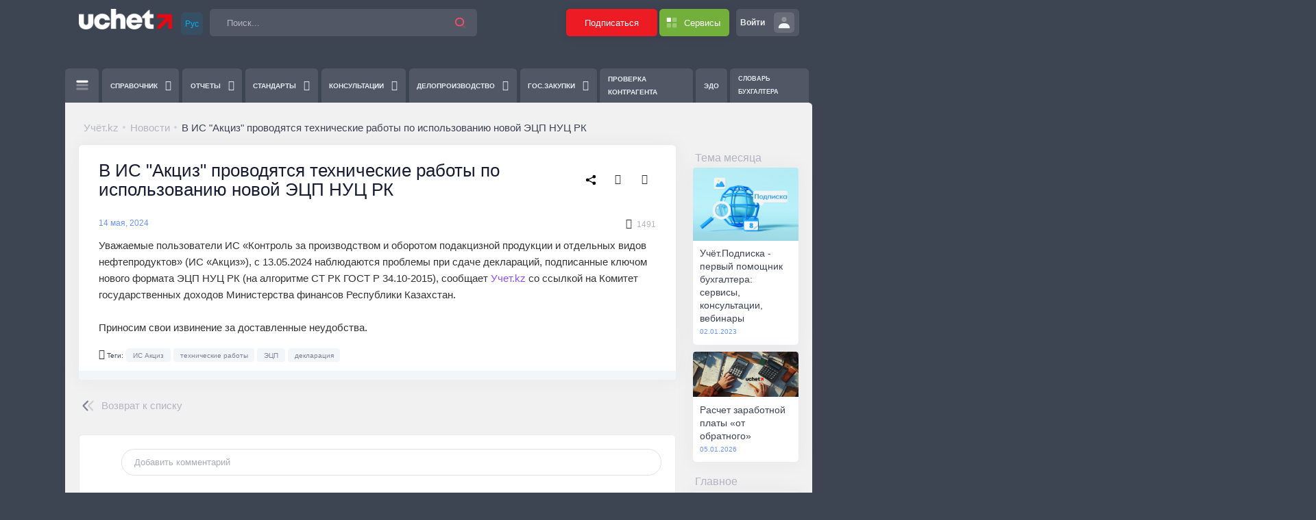

--- FILE ---
content_type: text/html; charset=utf-8
request_url: https://uchet.kz/news/v-is-aktsiz-provodyatsya-tekhnicheskie-raboty-po-ispolzovaniyu-novoy-etsp-nuts-rk/
body_size: 54571
content:
<!DOCTYPE html>
<html xml:lang="ru" lang="ru" prefix="og: https://ogp.me/ns#">
<head>
    <!-- Google Tag Manager -->
    
    <!-- End Google Tag Manager -->

    <meta name="google-site-verification" content="7RlWqAr0f4FEyHe-uIatWnTpIsXDAMJttEFI2UCve98" />

    <title>В ИС &quot;Акциз&quot; проводятся технические работы по использованию новой ЭЦП НУЦ РК</title>

    <meta name="title" content="В ИС &quot;Акциз&quot; проводятся технические работы по использованию новой ЭЦП НУЦ РК" />

    <meta property="og:image:width" content="262" />
    <meta property="og:image:height" content="262" />
    <meta property="og:title" content="В ИС &quot;Акциз&quot; проводятся технические работы по использованию новой ЭЦП НУЦ РК" />
    <meta property="og:site_name" content='Портал "Uchet"' />
    <meta property="og:keywords" content="ИС Акциз, технические работы, ЭЦП, декларация" />
    <meta property="og:description" content="На ИС «Контроль за производством и оборотом подакцизной продукции и отдельных видов нефтепродуктов» наблюдаются проблемы при сдачи деклараций подписанные ключом нового формата ЭЦП НУЦ РК." />
    <meta property="og:url" content="https://uchet.kz/news/v-is-aktsiz-provodyatsya-tekhnicheskie-raboty-po-ispolzovaniyu-novoy-etsp-nuts-rk/index.php">
    <meta property="og:type" content="article" />
    <meta property="og:image:secure_url" content="https://uchet.kz/local/templates/metro/assets/images/icons/icon-262x262.png">
    <meta property="og:image:type" content="image/png">
    <meta property="og:image" content="https://uchet.kz/local/templates/metro/assets/images/icons/icon-262x262.png">

    <meta name="mobile-web-app-capable" content="yes">
    <meta name="apple-mobile-web-app-capable" content="yes">
    <meta name="application-name" content="Учёт">
    <meta name="apple-mobile-web-app-title" content="Учёт">
    <meta name="theme-color" content="#E32831">
    <meta name="msapplication-navbutton-color" content="#E32831">
    <meta name="apple-mobile-web-app-status-bar-style" content="black-translucent">
    <meta name="msapplication-starturl" content="/">

    <link rel="icon" href="/local/templates/metro/assets/images/icons/favicon.ico" sizes="any" />
    <link rel="icon" href="/local/templates/metro/assets/images/icons/icon.svg" type="image/svg+xml" />
    <link rel="apple-touch-icon" href="/local/templates/metro/assets/images/icons/apple-touch-icon.png" />

    <link rel="manifest" href="/manifest.json" />

    <meta http-equiv="Content-Type" content="text/html; charset=utf-8" />
<meta name="robots" content="index, follow" />
<meta name="keywords" content="ИС Акциз, технические работы, ЭЦП, декларация" />
<meta name="description" content="На ИС «Контроль за производством и оборотом подакцизной продукции и отдельных видов нефтепродуктов» наблюдаются проблемы при сдачи деклараций подписанные ключом нового формата ЭЦП НУЦ РК." />
<script type="text/javascript" data-skip-moving="true">(function(w, d, n) {var cl = "bx-core";var ht = d.documentElement;var htc = ht ? ht.className : undefined;if (htc === undefined || htc.indexOf(cl) !== -1){return;}var ua = n.userAgent;if (/(iPad;)|(iPhone;)/i.test(ua)){cl += " bx-ios";}else if (/Windows/i.test(ua)){cl += ' bx-win';}else if (/Macintosh/i.test(ua)){cl += " bx-mac";}else if (/Linux/i.test(ua) && !/Android/i.test(ua)){cl += " bx-linux";}else if (/Android/i.test(ua)){cl += " bx-android";}cl += (/(ipad|iphone|android|mobile|touch)/i.test(ua) ? " bx-touch" : " bx-no-touch");cl += w.devicePixelRatio && w.devicePixelRatio >= 2? " bx-retina": " bx-no-retina";var ieVersion = -1;if (/AppleWebKit/.test(ua)){cl += " bx-chrome";}else if (/Opera/.test(ua)){cl += " bx-opera";}else if (/Firefox/.test(ua)){cl += " bx-firefox";}ht.className = htc ? htc + " " + cl : cl;})(window, document, navigator);</script>


<link href="/bitrix/js/ui/icons/base/ui.icons.base.min.css?16789611381067" type="text/css"  rel="stylesheet" />
<link href="/bitrix/js/ui/icons/disk/ui.icons.disk.min.css?16789611381722" type="text/css"  rel="stylesheet" />
<link href="/bitrix/js/ui/design-tokens/dist/ui.design-tokens.min.css?171709849623463" type="text/css"  rel="stylesheet" />
<link href="/bitrix/js/ui/fonts/opensans/ui.font.opensans.min.css?16789609342320" type="text/css"  rel="stylesheet" />
<link href="/bitrix/js/main/popup/dist/main.popup.bundle.min.css?171692613526598" type="text/css"  rel="stylesheet" />
<link href="/bitrix/js/main/rating/main.rating.min.css?171692612532093" type="text/css"  rel="stylesheet" />
<link href="/bitrix/js/ui/icons/b24/ui.icons.b24.min.css?16393767392125" type="text/css"  rel="stylesheet" />
<link href="/bitrix/js/ui/urlpreview/css/urlpreview.min.css?16789610562387" type="text/css"  rel="stylesheet" />
<link href="/bitrix/js/main/core/css/core_date.min.css?16789610559928" type="text/css"  rel="stylesheet" />
<link href="/bitrix/js/main/loader/dist/loader.bundle.min.css?15765753962029" type="text/css"  rel="stylesheet" />
<link href="/bitrix/js/main/core/css/core_viewer.min.css?167896107058244" type="text/css"  rel="stylesheet" />
<link href="/bitrix/js/main/core/css/core_tooltip.min.css?15764541987772" type="text/css"  rel="stylesheet" />
<link href="/bitrix/js/ui/icon-set/actions/style.min.css?171709848918663" type="text/css"  rel="stylesheet" />
<link href="/bitrix/js/ui/icon-set/main/style.min.css?171709849668129" type="text/css"  rel="stylesheet" />
<link href="/bitrix/js/main/sidepanel/css/sidepanel.min.css?171709855912285" type="text/css"  rel="stylesheet" />
<link href="/bitrix/js/ui/notification/ui.notification.min.css?16789609341796" type="text/css"  rel="stylesheet" />
<link href="/bitrix/js/ui/entity-selector/dist/entity-selector.bundle.min.css?171709849621568" type="text/css"  rel="stylesheet" />
<link href="/bitrix/js/socialnetwork/entity-selector/dist/sonet-entity-selector.bundle.min.css?1717098593162" type="text/css"  rel="stylesheet" />
<link href="/bitrix/js/ui/buttons/dist/ui.buttons.bundle.min.css?171709848532174" type="text/css"  rel="stylesheet" />
<link href="/bitrix/js/ui/cnt/ui.cnt.min.css?17170984984409" type="text/css"  rel="stylesheet" />
<link href="/bitrix/js/fileman/html_editor/html-editor.min.css?171709843156257" type="text/css"  rel="stylesheet" />
<link href="/local/templates/metro/components/bitrix/news/news/bitrix/news.detail/news/style.css?17636166644291" type="text/css"  rel="stylesheet" />
<link href="/local/templates/metro/components/bitrix/forum.comments/news/style.min.css?1663064320382" type="text/css"  rel="stylesheet" />
<link href="/local/templates/metro/components/bitrix/main.post.list/news/style.min.css?166306432022031" type="text/css"  rel="stylesheet" />
<link href="/bitrix/components/bitrix/socialnetwork.log.ex/templates/.default/style.min.css?171709862899196" type="text/css"  rel="stylesheet" />
<link href="/bitrix/components/bitrix/socialnetwork.blog.blog/templates/.default/style.min.css?16789610926026" type="text/css"  rel="stylesheet" />
<link href="/bitrix/components/bitrix/main.post.form/templates/.default/style.min.css?171709855927542" type="text/css"  rel="stylesheet" />
<link href="/local/templates/metro/assets/plugins/global/plugins.bundle.min.css?1663064319467741" type="text/css"  data-template-style="true"  rel="stylesheet" />
<link href="/local/templates/metro/assets/css/style.bundle.min.css?17235347281881584" type="text/css"  data-template-style="true"  rel="stylesheet" />
<link href="/bitrix/panel/main/popup.min.css?167896107020774" type="text/css"  data-template-style="true"  rel="stylesheet" />
<link href="/local/templates/metro/components/bitrix/search.title/.default/style.css?1663064321664" type="text/css"  data-template-style="true"  rel="stylesheet" />
<link href="/local/templates/metro/components/my/help.desk/.default/style.css?171871363660" type="text/css"  data-template-style="true"  rel="stylesheet" />
<link href="/local/templates/metro/components/bitrix/system.auth.form/slider/style.css?1712923503406" type="text/css"  data-template-style="true"  rel="stylesheet" />
<link href="/local/templates/metro/components/bitrix/socserv.auth.form/flat/style.css?17085061192924" type="text/css"  data-template-style="true"  rel="stylesheet" />
<link href="/local/templates/metro/components/bitrix/menu/top/style.css?1687433903662" type="text/css"  data-template-style="true"  rel="stylesheet" />
<link href="/local/templates/metro/components/bitrix/menu/tags/style.css?16630643202070" type="text/css"  data-template-style="true"  rel="stylesheet" />
<link href="/local/templates/metro/components/bitrix/sender.subscribe/.default/style.min.css?16665692204395" type="text/css"  data-template-style="true"  rel="stylesheet" />
<link href="/local/templates/metro/template_styles.css?176787361911552" type="text/css"  data-template-style="true"  rel="stylesheet" />




<script type="extension/settings" data-extension="main.date">{"formats":{"FORMAT_DATE":"DD.MM.YYYY","FORMAT_DATETIME":"DD.MM.YYYY HH:MI:SS","SHORT_DATE_FORMAT":"d.m.Y","MEDIUM_DATE_FORMAT":"j M Y","LONG_DATE_FORMAT":"j F Y","DAY_MONTH_FORMAT":"j F","DAY_SHORT_MONTH_FORMAT":"j M","SHORT_DAY_OF_WEEK_MONTH_FORMAT":"D, j F","SHORT_DAY_OF_WEEK_SHORT_MONTH_FORMAT":"D, j M","DAY_OF_WEEK_MONTH_FORMAT":"l, j F","FULL_DATE_FORMAT":"l, j F  Y","SHORT_TIME_FORMAT":"H:i","LONG_TIME_FORMAT":"H:i:s"}}</script>
<script type="extension/settings" data-extension="ui.entity-selector">{"extensions":["bizproc.entity-selector","catalog.entity-selector","highloadblock.entity-selector","im.entity-selector","landing.entity-selector","seo.entity-selector","socialnetwork.entity-selector"]}</script>
<script type="extension/settings" data-extension="bizproc.entity-selector">{"entities":[{"id":"bizproc-template","options":{"dynamicLoad":true,"dynamicSearch":true}},{"id":"bizproc-script-template","options":{"dynamicLoad":true,"dynamicSearch":true}},{"id":"bizproc-automation-template","options":{"dynamicLoad":true,"dynamicSearch":true}}]}</script>
<script type="extension/settings" data-extension="catalog.entity-selector">{"entities":[{"id":"product","options":{"dynamicLoad":true,"dynamicSearch":true,"searchFields":[{"name":"supertitle","type":"string","system":true},{"name":"SEARCH_PROPERTIES","type":"string"},{"name":"PREVIEW_TEXT","type":"string"},{"name":"DETAIL_TEXT","type":"string"},{"name":"PARENT_NAME","type":"string"},{"name":"PARENT_SEARCH_PROPERTIES","type":"string"},{"name":"PARENT_PREVIEW_TEXT","type":"string"},{"name":"PARENT_DETAIL_TEXT","type":"string"}],"itemOptions":{"default":{"avatar":"\/bitrix\/js\/catalog\/entity-selector\/src\/images\/product.svg","captionOptions":{"fitContent":true,"maxWidth":150}}}}},{"id":"product_variation","options":{"dynamicLoad":false,"dynamicSearch":true,"searchFields":[{"name":"supertitle","type":"string","system":true},{"name":"SEARCH_PROPERTIES","type":"string"},{"name":"PREVIEW_TEXT","type":"string"},{"name":"DETAIL_TEXT","type":"string"},{"name":"PARENT_NAME","type":"string"},{"name":"PARENT_SEARCH_PROPERTIES","type":"string"},{"name":"PARENT_PREVIEW_TEXT","type":"string"},{"name":"PARENT_DETAIL_TEXT","type":"string"}],"itemOptions":{"default":{"avatar":"\/bitrix\/js\/catalog\/entity-selector\/src\/images\/product.svg","captionOptions":{"fitContent":true,"maxWidth":150}}}}},{"id":"variation","options":{"dynamicLoad":true,"dynamicSearch":true,"searchFields":[{"name":"supertitle","type":"string","system":true},{"name":"SEARCH_PROPERTIES","type":"string"},{"name":"PREVIEW_TEXT","type":"string"},{"name":"DETAIL_TEXT","type":"string"},{"name":"PARENT_NAME","type":"string"},{"name":"PARENT_SEARCH_PROPERTIES","type":"string"},{"name":"PARENT_PREVIEW_TEXT","type":"string"},{"name":"PARENT_DETAIL_TEXT","type":"string"}],"itemOptions":{"default":{"avatar":"\/bitrix\/js\/catalog\/entity-selector\/src\/images\/product.svg","captionOptions":{"fitContent":true,"maxWidth":150}}}}},{"id":"store","options":{"itemOptions":{"default":{"avatar":"\/bitrix\/js\/catalog\/entity-selector\/src\/images\/store.svg"}}}},{"id":"dynamic","options":{"itemOptions":{"default":{"avatar":"\/bitrix\/js\/catalog\/entity-selector\/src\/images\/dynamic.svg"}}}},{"id":"agent-contractor-product-variation","options":{"dynamicLoad":true,"dynamicSearch":true,"searchFields":[{"name":"supertitle","type":"string","system":true},{"name":"SEARCH_PROPERTIES","type":"string"},{"name":"PREVIEW_TEXT","type":"string"},{"name":"DETAIL_TEXT","type":"string"},{"name":"PARENT_NAME","type":"string"},{"name":"PARENT_SEARCH_PROPERTIES","type":"string"},{"name":"PARENT_PREVIEW_TEXT","type":"string"},{"name":"PARENT_DETAIL_TEXT","type":"string"}],"itemOptions":{"default":{"avatar":"\/bitrix\/js\/catalog\/entity-selector\/src\/images\/product.svg","captionOptions":{"fitContent":true,"maxWidth":150}}}}},{"id":"agent-contractor-section","options":{"dynamicLoad":true,"dynamicSearch":true,"searchFields":[{"name":"supertitle","type":"string","system":true},{"name":"SEARCH_PROPERTIES","type":"string"},{"name":"PREVIEW_TEXT","type":"string"},{"name":"DETAIL_TEXT","type":"string"},{"name":"PARENT_NAME","type":"string"},{"name":"PARENT_SEARCH_PROPERTIES","type":"string"},{"name":"PARENT_PREVIEW_TEXT","type":"string"},{"name":"PARENT_DETAIL_TEXT","type":"string"}],"itemOptions":{"default":{"avatar":"\/bitrix\/js\/catalog\/entity-selector\/src\/images\/product.svg","captionOptions":{"fitContent":true,"maxWidth":150}}},"tagOptions":{"default":{"textColor":"#535c69","bgColor":"#d2f95f"}}}}]}</script>
<script type="extension/settings" data-extension="highloadblock.entity-selector">{"entities":[{"id":"highloadblock-element","options":{"dynamicLoad":true,"dynamicSearch":true}}]}</script>
<script type="extension/settings" data-extension="im.entity-selector">{"entities":[{"id":"im-bot","options":{"dynamicLoad":true,"dynamicSearch":true,"itemOptions":{"default":{"supertitle":"\u0427\u0430\u0442-\u0431\u043e\u0442","textColor":"#725acc"},"network":{"textColor":"#0a962f"},"support24":{"textColor":"#0165af"}}}},{"id":"im-chat","options":{"dynamicLoad":true,"dynamicSearch":true,"itemOptions":{"CHANNEL":{"supertitle":"\u041a\u0430\u043d\u0430\u043b"},"ANNOUNCEMENT":{"supertitle":"\u0427\u0430\u0442 \u0430\u043d\u043e\u043d\u0441\u043e\u0432"},"GROUP":{"supertitle":"\u0413\u0440\u0443\u043f\u043f\u043e\u0432\u043e\u0439 \u0447\u0430\u0442"},"VIDEOCONF":{"supertitle":"\u0427\u0430\u0442 \u0432\u0438\u0434\u0435\u043a\u043e\u043d\u0444\u0435\u0440\u0435\u043d\u0446\u0438\u0438"},"CALL":{"supertitle":"\u0427\u0430\u0442 \u0437\u0432\u043e\u043d\u043a\u0430"},"CRM":{"supertitle":"\u0427\u0430\u0442 \u0441\u0434\u0435\u043b\u043a\u0438"},"SONET_GROUP":{"supertitle":"\u0427\u0430\u0442 \u0433\u0440\u0443\u043f\u043f\u044b"},"CALENDAR":{"supertitle":"\u0427\u0430\u0442 \u0432\u0441\u0442\u0440\u0435\u0447\u0438"},"TASKS":{"supertitle":"\u0427\u0430\u0442 \u0437\u0430\u0434\u0430\u0447\u0438"},"SUPPORT24_NOTIFIER":{"supertitle":"\u041f\u043e\u0434\u0434\u0435\u0440\u0436\u043a\u043024","textColor":"#0165af"},"SUPPORT24_QUESTION":{"supertitle":"\u0412\u043e\u043f\u0440\u043e\u0441 \u0432 \u043f\u043e\u0434\u0434\u0435\u0440\u0436\u043a\u0443","textColor":"#0165af"},"LINES":{"supertitle":"\u041e\u0442\u043a\u0440\u044b\u0442\u0430\u044f \u043b\u0438\u043d\u0438\u044f","textColor":"#0a962f"},"LIVECHAT":{"supertitle":"\u041e\u0442\u043a\u0440\u044b\u0442\u0430\u044f \u043b\u0438\u043d\u0438\u044f","textColor":"#0a962f"}}}},{"id":"im-chat-user","options":{"dynamicLoad":true,"dynamicSearch":true}},{"id":"im-user","options":{"dynamicLoad":true,"dynamicSearch":true}},{"id":"im-recent","options":{"dynamicLoad":true}},{"id":"imbot-network","options":{"dynamicSearch":true}}]}</script>
<script type="extension/settings" data-extension="landing.entity-selector">{"entities":[{"id":"landing","options":{"itemOptions":{"default":{"avatarOptions":{"bgSize":"cover"}},"folder":{"avatar":"\/bitrix\/js\/landing\/entity-selector\/src\/images\/icon-folder.svg"}},"dynamicLoad":true,"dynamicSearch":true}}]}</script>
<script type="extension/settings" data-extension="socialnetwork.entity-selector">{"entities":[{"id":"user","options":{"dynamicLoad":true,"dynamicSearch":true,"searchFields":[{"name":"position","type":"string"},{"name":"email","type":"email"}],"searchCacheLimits":["^[=_0-9a-z+~\u0027!\\$\u0026*^`|\\#%\\\/?{}-]+(\\.[=_0-9a-z+~\u0027!\\$\u0026*^`|\\#%\\\/?{}-]+)*@"],"badgeOptions":[{"title":"\u0412 \u043e\u0442\u043f\u0443\u0441\u043a\u0435","bgColor":"#b4f4e6","textColor":"#27a68a","conditions":{"isOnVacation":true}},{"title":"\u041f\u0440\u0438\u0433\u043b\u0430\u0448\u0435\u043d","textColor":"#23a2ca","bgColor":"#dcf6fe","conditions":{"invited":true}}],"itemOptions":{"default":{"avatar":"\/bitrix\/js\/socialnetwork\/entity-selector\/src\/images\/default-user.svg","link":"\/company\/personal\/user\/#id#\/","linkTitle":"\u043e \u0441\u043e\u0442\u0440\u0443\u0434\u043d\u0438\u043a\u0435"},"extranet":{"textColor":"#ca8600","avatar":"\/bitrix\/js\/socialnetwork\/entity-selector\/src\/images\/extranet-user.svg","badges":[{"title":"\u042d\u043a\u0441\u0442\u0440\u0430\u043d\u0435\u0442","textColor":"#bb8412","bgColor":"#fff599"}]},"email":{"textColor":"#ca8600","avatar":"\/bitrix\/js\/socialnetwork\/entity-selector\/src\/images\/email-user.svg","badges":[{"title":"\u0413\u043e\u0441\u0442\u044c","textColor":"#bb8412","bgColor":"#fff599"}]},"inactive":{"badges":[{"title":"\u0423\u0432\u043e\u043b\u0435\u043d","textColor":"#828b95","bgColor":"#eaebec"}]},"integrator":{"badges":[{"title":"\u0418\u043d\u0442\u0435\u0433\u0440\u0430\u0442\u043e\u0440","textColor":"#668d13","bgColor":"#e6f4b9"}]}},"tagOptions":{"default":{"textColor":"#1066bb","bgColor":"#bcedfc","avatar":"\/bitrix\/js\/socialnetwork\/entity-selector\/src\/images\/default-tag-user.svg"},"extranet":{"textColor":"#a9750f","bgColor":"#ffec91","avatar":"\/bitrix\/js\/socialnetwork\/entity-selector\/src\/images\/extranet-user.svg"},"email":{"textColor":"#a26b00","bgColor":"#ffec91","avatar":"\/bitrix\/js\/socialnetwork\/entity-selector\/src\/images\/email-user.svg"},"inactive":{"textColor":"#5f6670","bgColor":"#ecedef"}}}},{"id":"fired-user","options":{"dynamicLoad":true,"dynamicSearch":true,"searchFields":[{"name":"position","type":"string"},{"name":"email","type":"email"}],"searchCacheLimits":["^[=_0-9a-z+~\u0027!\\$\u0026*^`|\\#%\\\/?{}-]+(\\.[=_0-9a-z+~\u0027!\\$\u0026*^`|\\#%\\\/?{}-]+)*@"],"badgeOptions":[{"title":"\u0412 \u043e\u0442\u043f\u0443\u0441\u043a\u0435","bgColor":"#b4f4e6","textColor":"#27a68a","conditions":{"isOnVacation":true}},{"title":"\u041f\u0440\u0438\u0433\u043b\u0430\u0448\u0435\u043d","textColor":"#23a2ca","bgColor":"#dcf6fe","conditions":{"invited":true}}],"itemOptions":{"default":{"avatar":"\/bitrix\/js\/socialnetwork\/entity-selector\/src\/images\/default-user.svg","link":"\/company\/personal\/user\/#id#\/","linkTitle":"\u043e \u0441\u043e\u0442\u0440\u0443\u0434\u043d\u0438\u043a\u0435"},"extranet":{"textColor":"#ca8600","avatar":"\/bitrix\/js\/socialnetwork\/entity-selector\/src\/images\/extranet-user.svg","badges":[{"title":"\u042d\u043a\u0441\u0442\u0440\u0430\u043d\u0435\u0442","textColor":"#bb8412","bgColor":"#fff599"}]},"email":{"textColor":"#ca8600","avatar":"\/bitrix\/js\/socialnetwork\/entity-selector\/src\/images\/email-user.svg","badges":[{"title":"\u0413\u043e\u0441\u0442\u044c","textColor":"#bb8412","bgColor":"#fff599"}]},"inactive":{"badges":[{"title":"\u0423\u0432\u043e\u043b\u0435\u043d","textColor":"#828b95","bgColor":"#eaebec"}]},"integrator":{"badges":[{"title":"\u0418\u043d\u0442\u0435\u0433\u0440\u0430\u0442\u043e\u0440","textColor":"#668d13","bgColor":"#e6f4b9"}]}},"tagOptions":{"default":{"textColor":"#1066bb","bgColor":"#bcedfc","avatar":"\/bitrix\/js\/socialnetwork\/entity-selector\/src\/images\/default-tag-user.svg"},"extranet":{"textColor":"#a9750f","bgColor":"#ffec91","avatar":"\/bitrix\/js\/socialnetwork\/entity-selector\/src\/images\/extranet-user.svg"},"email":{"textColor":"#a26b00","bgColor":"#ffec91","avatar":"\/bitrix\/js\/socialnetwork\/entity-selector\/src\/images\/email-user.svg"},"inactive":{"textColor":"#5f6670","bgColor":"#ecedef"}}}},{"id":"project","options":{"dynamicLoad":true,"dynamicSearch":true,"itemOptions":{"default":{"avatar":"\/bitrix\/js\/socialnetwork\/entity-selector\/src\/images\/project.svg","link":"\/workgroups\/group\/#id#\/card\/","linkTitle":"\u043e \u0433\u0440\u0443\u043f\u043f\u0435","supertitle":"\u0413\u0440\u0443\u043f\u043f\u0430"},"extranet":{"avatar":"\/bitrix\/js\/socialnetwork\/entity-selector\/src\/images\/extranet-project.svg","textColor":"#ca8600","badges":[{"title":"\u042d\u043a\u0441\u0442\u0440\u0430\u043d\u0435\u0442","textColor":"#bb8412","bgColor":"#fff599"}]}},"tagOptions":{"default":{"textColor":"#207976","bgColor":"#ade7e4"},"extranet":{"textColor":"#a9750f","bgColor":"#ffec91"}}}},{"id":"meta-user","options":{"dynamicLoad":true,"dynamicSearch":false,"itemOptions":{"all-users":{"avatar":"\/bitrix\/js\/socialnetwork\/entity-selector\/src\/images\/meta-user-all.svg"},"other-users":{"avatar":"\/bitrix\/js\/socialnetwork\/entity-selector\/src\/images\/meta-user-other.svg"}},"tagOptions":{"all-users":{"textColor":"#5f6670","bgColor":"#dbf087","avatar":""},"other-users":{"textColor":"#5f6670","bgColor":"#dbf087","avatar":""}}}},{"id":"project-tag","options":{"dynamicLoad":true,"dynamicSearch":true,"itemOptions":{"default":{"avatar":"\/bitrix\/js\/socialnetwork\/entity-selector\/src\/images\/default-tag.svg"}}}}]}</script>



<style>
	.uchetmain_menu_icon {
		background: url('/local/images/uchet.main/uchetmain_menu_icon.png') no-repeat center center;
	}
	.uchetmain_page_icon {
		background: url('/local/images/uchet.main/uchetmain_menu_icon.png') no-repeat center center;
	}
</style>
<meta name="viewport" content="width=device-width, initial-scale=1, shrink-to-fit=no">
    
</head>

<body id="kt_body" class="topbar-mobile-on">
<!-- Google Tag Manager (noscript) -->
<noscript><iframe src="https://www.googletagmanager.com/ns.html?id=GTM-5CCS62T9"
height="0" width="0" style="display:none;visibility:hidden"></iframe></noscript>
<!-- End Google Tag Manager (noscript) -->

    
    
    
    <!--begin::Main-->
    <div class="d-flex flex-column flex-root">
        
        <!--begin::Page-->
        <div class="d-flex flex-row flex-column-fluid page">

            <!--begin::Wrapper-->
            <div class="d-flex flex-column flex-row-fluid wrapper" id="kt_wrapper">

                <!--begin::Header-->
                <header id="kt_header" class="header header-fixed align-items-start d-print-none">

                    <!--begin::Container-->
                    <div class="container d-block">

                        <div id="whead" class="d-flex align-items-stretch justify-content-between align-items-start py-sm-4 px-sm-6 "> <!-- rounded-bottom bg-white shadow  -->

                            <!--begin::Left-->
                                                            <div class="d-none d-lg-flex align-items-center mr-1 d-print-block">
                                    <a href="/" class="mr-3">
                                        <img alt="Учёт" src="/local/templates/metro/assets/media/logos/Uchet_logo_main_invers.png" class="logo-default max-h-30px" style="height:45px;margin-top: -10px"/>
                                    </a>
                                </div>
                                                        <!--begin::Topbar-->
                            <div class="topbar topbar-minimize w-100">
                                                                    <div class="d-lg-none">
                                        <a href="/">
                                            <img src="/local/templates/metro/assets/media/logos/Uchet_logo_main_invers.png" class="h-30px mr-2 mb-3" />
                                        </a>
                                    </div>
                                                                    

                                <!--begin::Languages-->
                                <div class="dropdown align-items-center d-lg-flex dropdown-inline mr-3 mt-1">
    <button type="button" class="btn btn-sm btn-icon btn-light-lang" data-toggle="dropdown" aria-haspopup="true" aria-expanded="false">
        <span>Рус</span>
    </button>
    <div class="dropdown-menu dropdown-menu-sm-start dropdown-lang w-100" x-placement="bottom-start">
        <a class="dropdown-item" href="/">Русский</a>
        <a class="dropdown-item" href="/kz/">Қазақша</a>
    </div>
</div>                                <!--end::Languages-->

                                <!--begin::Search-->
                                    <div id="title-search" class="topbar-item w-100 justify-content-start order-0"><!--  order-lg-1 w-lg-auto  -->
        <div class="quick-search quick-search-inline w-auto w-md-200px w-xl-75">
            <!--begin::Form-->
            <form method="get" action="/search/index.php" class="quick-search-form">
                <div class="input-group rounded"> <!-- border border-2 -->
                    <div class="input-group-prepend">
                        <span class="input-group-text">
                            <i class="quick-search-close ki ki-close icon-sm"></i>
                        </span>
                    </div>

                    <input id="title-search-input" type="text" name="q" class="form-control h-40px" value="" autocomplete="off" placeholder="Поиск..."/>

                    <div class="input-group-append" role="button" onClick="javascript:this.parentNode.parentNode.submit();">
                        <span class="input-group-text">
                            <span class="svg-icon svg-icon-danger svg-icon-lg "><!--begin::Svg Icon | path:assets/media/svg/icons/General/Search.svg--><svg xmlns="http://www.w3.org/2000/svg" xmlns:xlink="http://www.w3.org/1999/xlink" width="24px" height="24px" viewBox="0 0 24 24" version="1.1">
                                <g stroke="none" stroke-width="1" fill="none" fill-rule="evenodd">
                                    <rect x="0" y="0" width="24" height="24"/>
                                    <path d="M14.2928932,16.7071068 C13.9023689,16.3165825 13.9023689,15.6834175 14.2928932,15.2928932 C14.6834175,14.9023689 15.3165825,14.9023689 15.7071068,15.2928932 L19.7071068,19.2928932 C20.0976311,19.6834175 20.0976311,20.3165825 19.7071068,20.7071068 C19.3165825,21.0976311 18.6834175,21.0976311 18.2928932,20.7071068 L14.2928932,16.7071068 Z" fill="#000000" fill-rule="nonzero" opacity="0.3"/>
                                    <path d="M11,16 C13.7614237,16 16,13.7614237 16,11 C16,8.23857625 13.7614237,6 11,6 C8.23857625,6 6,8.23857625 6,11 C6,13.7614237 8.23857625,16 11,16 Z M11,18 C7.13400675,18 4,14.8659932 4,11 C4,7.13400675 7.13400675,4 11,4 C14.8659932,4 18,7.13400675 18,11 C18,14.8659932 14.8659932,18 11,18 Z" fill="#000000" fill-rule="nonzero"/>
                                </g>
                            </svg><!--end::Svg Icon--></span>
                        </span>
                    </div>
                </div>
            </form>
            <!--end::Form-->
        </div>
    </div>












                                <!--end::Search-->

                                <!--begin::Link-->
                                                                    <div class="d-none d-lg-block">
                                        <a href="https://uchet.kz/podpiska/" class="btn bg-red mr-1 btn-hover-dark h-40px w-md-auto shadow-sm">Подписаться</a>
                                    </div>
                                
                                                                <!--end::link-->

                                <!--begin::HelpDesk-->
                                                                <!--end::HelpDesk-->

                                <!--begin::Quick Actions-->
                                <div class="dropdown d-none d-sm-block order-2 order-lg-0">

    <!--begin::Toggle-->
    <div class="topbar-item mr-3" data-toggle="dropdown" data-offset="10px,0px">
        <div class="btn btn-icon bg-green btn-success btn-hover-dark border-0 h-40px w-40px d-flex align-items-center px-md-2 w-md-auto shadow-sm">
            <span class="symbol symbol-30" >
                <span class="svg-icon svg-icon-lg svg-icon-white"><!--begin::Svg Icon | path:assets/media/svg/icons/Layout/Layout-4-blocks.svg--><svg xmlns="http://www.w3.org/2000/svg" xmlns:xlink="http://www.w3.org/1999/xlink" width="24px" height="24px" viewBox="0 0 24 24" version="1.1">
                        <g stroke="none" stroke-width="1" fill="none" fill-rule="evenodd">
                            <rect x="0" y="0" width="24" height="24"/>
                            <rect fill="#000000" x="4" y="4" width="7" height="7" rx="1.5"/>
                            <path d="M5.5,13 L9.5,13 C10.3284271,13 11,13.6715729 11,14.5 L11,18.5 C11,19.3284271 10.3284271,20 9.5,20 L5.5,20 C4.67157288,20 4,19.3284271 4,18.5 L4,14.5 C4,13.6715729 4.67157288,13 5.5,13 Z M14.5,4 L18.5,4 C19.3284271,4 20,4.67157288 20,5.5 L20,9.5 C20,10.3284271 19.3284271,11 18.5,11 L14.5,11 C13.6715729,11 13,10.3284271 13,9.5 L13,5.5 C13,4.67157288 13.6715729,4 14.5,4 Z M14.5,13 L18.5,13 C19.3284271,13 20,13.6715729 20,14.5 L20,18.5 C20,19.3284271 19.3284271,20 18.5,20 L14.5,20 C13.6715729,20 13,19.3284271 13,18.5 L13,14.5 C13,13.6715729 13.6715729,13 14.5,13 Z" fill="#000000" opacity="0.3"/>
                        </g>
                    </svg><!--end::Svg Icon--></span>
            </span>
            <span class="text-white font-weight-bold font-size-base d-none d-md-inline mx-2 text-nowrap max-w-150px">Сервисы</span>
        </div>
    </div>
    <!--end::Toggle-->

    <div class="dropdown-menu dropdown-menu-right dropdown-menu-anim-up dropdown-menu-lg rounded-sx">
        <ul class="navi navi-hover navi-active">
            <li class="navi-item d-none">
                <a class="navi-link active" href="#">
                    <span class="navi-text">Подписка на портал uchet.kz</span>
                </a>
            </li>
            <li class="navi-item">
                <a class="navi-link pt-1" href="https://buh.uchet.kz" target="_blank">
                    <span class="navi-text">
                        <img src="/local/templates/metro/assets/media/logos/services/uchet_buhgalteria.svg" style="height:25px" title="Учёт.Бухгалтерия">
                    </span>
                </a>
            </li>
            <li class="navi-item">
                <a class="navi-link pt-1" href="https://ukassa.kz/v2/" target="_blank">
                    <span class="navi-text">
                        <img src="/local/templates/metro/assets/media/logos/services/uchet_onlinekassa.svg" style="height:19px" title="Учёт.Онлайн-Касса">
                    </span>
                </a>
            </li>
            <li class="navi-item">
                <a class="navi-link pt-1" href="https://edo.uchet.kz" target="_blank">
                    <span class="navi-text">
                        <img src="/local/templates/metro/assets/media/logos/services/uchet_edo.svg" style="height:19px" title="Учёт.ЭДО">
                    </span>
                </a>
            </li>
            <li class="navi-item">
                <a class="navi-link " href="https://profitraining.kz" target="_blank">
                    <span class="navi-text">
                        <img src="/local/templates/metro/assets/media/logos/services/uchet_academia.svg" style="height:19px" title="Учёт.Обучение">
                    </span>
                </a>
            </li>
            <li class="navi-item">
                <a class="navi-link" href="https://pk.uchet.kz" target="_blank">
                    <span class="navi-text">
                        <img src="/local/templates/metro/assets/media/logos/services/uchet_pk.svg" style="height:42px" title="Учёт.ПОБ">
                    </span>
                </a>
            </li>
            <li class="navi-item">
                <a class="navi-link " href="https://pob.uchet.kz" target="_blank">
                    <span class="navi-text">
                        <img src="/local/templates/metro/assets/media/logos/services/uchet_pob.png" style="height:30px" title="Учёт.ПОБ ">
                    </span>
                </a>
            </li>
        </ul>
    </div>

</div>
                                <!--end::Quick Actions-->

                                <div class="dropdown order-12">
    <!--begin::Toggle-->
    <div class="topbar-item">
        <div class="btn btn-icon btn-clean border-0 h-40px w-40px d-flex align-items-center px-md-2 w-md-auto pulse" id="kt_quick_user_toggle"> <!-- bg-secondary btn-secondary bg-hover-secondary  -->
            <span class="text-white opacity-90 font-weight-bolder font-size-sm d-none d-md-inline mr-4"> Войти</span>
            <span class="symbol symbol-30">
                <span class="symbol-label text-white font-weight-bold bg-white-o-30">
                    <span class="svg-icon svg-icon-lg svg-icon-light"><!--begin::Svg Icon | path:assets/media/svg/icons/General/User.svg--><svg xmlns="http://www.w3.org/2000/svg" xmlns:xlink="http://www.w3.org/1999/xlink" width="24px" height="24px" viewBox="0 0 24 24" version="1.1">
                        <g stroke="none" stroke-width="1" fill="none" fill-rule="evenodd">
                            <polygon points="0 0 24 0 24 24 0 24"/>
                            <path d="M12,11 C9.790861,11 8,9.209139 8,7 C8,4.790861 9.790861,3 12,3 C14.209139,3 16,4.790861 16,7 C16,9.209139 14.209139,11 12,11 Z" fill="#000000" fill-rule="nonzero" opacity="0.3"/>
                            <path d="M3.00065168,20.1992055 C3.38825852,15.4265159 7.26191235,13 11.9833413,13 C16.7712164,13 20.7048837,15.2931929 20.9979143,20.2 C21.0095879,20.3954741 20.9979143,21 20.2466999,21 C16.541124,21 11.0347247,21 3.72750223,21 C3.47671215,21 2.97953825,20.45918 3.00065168,20.1992055 Z" fill="#000000" fill-rule="nonzero"/>
                        </g>
                    </svg><!--end::Svg Icon--></span>
                    <span class="pulse-ring"></span>
                </span>
            </span>
        </div>
    </div>
    <!--end::Toggle-->
</div>


                                <div class="d-lg-none w-32px m-2">
                                    <button class="btn p-0 burger-icon burger-icon-left ml-4" id="kt_header_mobile_toggle">
                                        <span></span>
                                    </button>
                                </div>

                            </div>
                            <!--end::Topbar-->

                            <!--begin::User-->
                            

<!-- begin::User Panel-->
<div id="kt_quick_user" class="offcanvas offcanvas-right p-10">

    <!--begin::Header-->
    <div class="offcanvas-header d-flex align-items-center justify-content-between pb-5">
        <h3 class="font-weight-bold m-0">
            Авторизация        </h3>
        <a href="#" class="btn btn-xs btn-icon btn-light btn-hover-primary" id="kt_quick_user_close">
            <i class="ki ki-close icon-xs text-muted"></i>
        </a>
    </div>
    <!--end::Header-->

    <!--begin::Header-->
    <div class="d-flex flex-wrap align-items-center mt-5">

        <!--begin::Login Sign in form-->
        <div class="login-signin">
            
            <div class="card text-center border-secondary mb-3 mr-5 uchet-system-auth-card">
                <div class="card-body">
                    <h5 class="card-title mb-1 uchet-system-auth-card-title">Авторизация по ИИН/БИН (логин)</h5>
                    <p class="card-text">Авторизация для пользователей <b style='color: red;'>с платной подпиской</b> на &#171;Портале Учёт&#187;</p>
                    <button class="btn btn-dark px-9" id="systemSliderUserRegButton">Войти</button>
                </div>
            </div>

            <div class="card text-center border-secondary mb-3 uchet-system-auth-card">
                <div class="card-body">
                    <h5 class="card-title mb-1 uchet-system-auth-card-title">Авторизация по номеру телефона</h5>
                    <p class="card-text">Авторизация для пользователей с гостевым доступом</p>
                                        <div class="bx-authform-social">
	<ul>
		<li>
			<a id="bx_socserv_icon_UchetID" class="btn btn-dark px-9 mt-4" href="javascript:void(0)" onclick="(new BX.Uchet.Main()).ssoInstance.openServicePage('/sso/authorize/eyJiYWNrX3VybCI6IiUyRm5ld3MlMkZ2LWlzLWFrdHNpei1wcm92b2R5YXRzeWEtdGVraG5pY2hlc2tpZS1yYWJvdHktcG8taXNwb2x6b3Zhbml5dS1ub3ZveS1ldHNwLW51dHMtcmslMkZpbmRleC5waHAiLCJjbGllbnRfYWN0aW9uIjoiYXV0aG9yaXplIn0=/')" title="Учёт.ID">Войти</a>
			</li>
	</ul>
</div>
                                    </div>
            </div>
            
            
<form id="systemSliderAuthform" class="form" name="system_auth_form6zOYVN" method="post" target="_top" action="/news/v-is-aktsiz-provodyatsya-tekhnicheskie-raboty-po-ispolzovaniyu-novoy-etsp-nuts-rk/" style="display: none">
    <div class="mb-5">
        <div class="text-muted font-weight-bold">Введите свои данные для авторизации:</div>
    </div>

            <input type="hidden" name="backurl" value="/news/v-is-aktsiz-provodyatsya-tekhnicheskie-raboty-po-ispolzovaniyu-novoy-etsp-nuts-rk/index.php" />
    
    
    <input type="hidden" name="AUTH_FORM" value="Y" />
    <input type="hidden" name="TYPE" value="AUTH" />

    <div class="form-group mb-5">
        <input class="form-control h-auto form-control-solid py-4 px-8" type="text" placeholder="Логин" name="USER_LOGIN" maxlength="50" value="" size="17" autocomplete="off" />
            </div>

    <div class="form-group mb-5">
        <input class="form-control h-auto form-control-solid py-4 px-8" type="password" placeholder="Пароль" name="USER_PASSWORD" maxlength="255" size="17" autocomplete="off" />
            </div>

    <div class="form-group d-flex flex-wrap justify-content-between align-items-center">
                <div class="checkbox-inline">
            <label class="checkbox m-0 text-muted">
                <input id="USER_REMEMBER_frm" type="checkbox" name="USER_REMEMBER"  value="Y"/>
                <span></span>
                Запомнить            </label>
        </div>
                <noindex><a href="/auth/forget.php?forgot_password=yes&amp;backurl=%2Fauth%2Findex.php&amp;forgot_password=yes&amp;backurl=%2Fnews%2Fv-is-aktsiz-provodyatsya-tekhnicheskie-raboty-po-ispolzovaniyu-novoy-etsp-nuts-rk%2Findex.php" id="kt_login_forgot" class="text-muted text-hover-primary" rel="nofollow">Забыли пароль?</a></noindex>
    </div>

    
    
    <div class="d-flex justify-content-between align-items-center">
        <div>
        <button type="submit" name="Login" value="Войти" id="kt_login_signin_submit" class="btn btn-dark font-weight-bold px-9 py-3 my-3 mx-4">Войти</button>
        </div>
        <div>
                    <noindex>
	<a target="_blank" href="/sso/authorize/eyJiYWNrX3VybCI6IiUyRm5ld3MlMkZ2LWlzLWFrdHNpei1wcm92b2R5YXRzeWEtdGVraG5pY2hlc2tpZS1yYWJvdHktcG8taXNwb2x6b3Zhbml5dS1ub3ZveS1ldHNwLW51dHMtcmslMkYiLCJjbGllbnRfYWN0aW9uIjoiYXV0aG9yaXplIn0=/" rel="nofollow">Регистрация</a>
</noindex>
<br />                </div>
    </div>
</form>

            
            <div class="mt-10">
                <a href="/pages/signup.php" class="btn btn-block btn-outline-danger">Оформить подписку</a>
            </div>
        </div>
        <!--end::Login Sign in form-->

    </div>
</div>
<!-- end::User Panel-->

                            <!--end::User-->

                        </div>


                    </div>
                    <!--end::Container-->
                </header>
                <!--end::Header-->

                <!--begin::Header Menu Wrapper-->
                 
<div class="header-menu-wrapper header-menu-wrapper-left d-print-none" id="kt_header_menu_wrapper">
    <div class="container">
        <!--begin::Header Menu-->
        <div id="kt_header_menu" class="header-menu header-menu-left header-menu-mobile header-menu-layout-default header-menu-root-arrow">
            <!--begin::Header Nav-->
            <ul class="menu-nav">
            <!--begin::Mega menu-->
                            <li class="menu-item menu-item-submenu menu-item-open-dropdown" data-menu-toggle="click" aria-haspopup="true">
    <a href="javascript:;" class="menu-link menu-toggle">
        <span class="menu-text">
            <span class="d-block d-sm-none">Навигация</span>
            <span class="svg-icon svg-icon-2x svg-icon-white d-none d-sm-block"><svg xmlns="http://www.w3.org/2000/svg" xmlns:xlink="http://www.w3.org/1999/xlink" width="24px" height="24px" viewBox="0 0 24 24" version="1.1"><g stroke="none" stroke-width="1" fill="none" fill-rule="evenodd"><rect x="0" y="0" width="24" height="24"/><rect fill="#000000" x="4" y="5" width="16" height="3" rx="1.5"/><path d="M5.5,15 L18.5,15 C19.3284271,15 20,15.6715729 20,16.5 C20,17.3284271 19.3284271,18 18.5,18 L5.5,18 C4.67157288,18 4,17.3284271 4,16.5 C4,15.6715729 4.67157288,15 5.5,15 Z M5.5,10 L18.5,10 C19.3284271,10 20,10.6715729 20,11.5 C20,12.3284271 19.3284271,13 18.5,13 L5.5,13 C4.67157288,13 4,12.3284271 4,11.5 C4,10.6715729 4.67157288,10 5.5,10 Z" fill="#000000" opacity="0.3"/></g></svg></span>
        </span>
        <span class="menu-desc"></span>
        <i class="menu-arrow d-flex d-sm-none"></i>
    </a>
    <div class="menu-submenu menu-submenu-fixed menu-submenu-center" style="width:1150px">
        <div class="menu-subnav">
            <ul class="menu-content">
                <li class="menu-item">
                    <h3 class="menu-heading menu-toggle">
                        <span class="menu-text">Помощники</span>
                        <i class="menu-arrow"></i>
                    </h3>
                    <ul class="menu-inner">
                        <li class="menu-item" aria-haspopup="true">
                            <a href="/lawer/" class="menu-link">
                                <i class="menu-bullet menu-bullet-line">
                                    <span></span>
                                </i>
                                <span class="menu-text">Юридический помощник</span>
                            </a>
                        </li>
                        <li class="menu-item" aria-haspopup="true">
                            <a href="/hrassistant/v4/" class="menu-link">
                                <i class="menu-bullet menu-bullet-line">
                                    <span></span>
                                </i>
                                <span class="menu-text">Кадровый помощник</span>
                            </a>
                        </li>
                        <li class="menu-item" aria-haspopup="true">
                            <a href="/branch/" class="menu-link">
                                <i class="menu-bullet menu-bullet-line">
                                    <span></span>
                                </i>
                                <span class="menu-text">Учет в отраслях</span>
                            </a>
                        </li>
                    </ul>
                </li>
                <li class="menu-item">
                    <h3 class="menu-heading menu-toggle">
                        <span class="menu-text">Другое</span>
                        <i class="menu-arrow"></i>
                    </h3>
                    <ul class="menu-inner">
                    <li class="menu-item" aria-haspopup="true">
                            <a href="/learning/" class="menu-link">
                                <i class="menu-bullet menu-bullet-line">
                                    <span></span>
                                </i>
                                <span class="menu-text">Обучение</span>
                            </a>
                        </li>
                        <li class="menu-item" aria-haspopup="true">
                            <a href="/snt/" class="menu-link">
                                <i class="menu-bullet menu-bullet-line">
                                    <span></span>
                                </i>
                                <span class="menu-text">Все про СНТ</span>
                            </a>
                        </li>
                        <li class="menu-item" aria-haspopup="true">
                            <a href="/declarations/" class="menu-link">
                                <i class="menu-bullet menu-bullet-line">
                                    <span></span>
                                </i>
                                <span class="menu-text">Всеобщее декларирование</span>
                            </a>
                        </li>
                        <li class="menu-item" aria-haspopup="true">
                            <a href="/snr-retail-tax/" class="menu-link">
                                <i class="menu-bullet menu-bullet-line">
                                    <span></span>
                                </i>
                                <span class="menu-text">Розничный налог (отменен с 01.01.2026)</span>
                            </a>
                        </li>
                    </ul>
                </li>
            </ul>
        </div>
    </div>
</li>
                        <!--end::Mega menu-->
                            
                                                                                        <li class="menu-item menu-item-submenu menu-item-rel " data-menu-toggle="click" aria-haspopup="true">
                                <a href="javascript:;" class="menu-link menu-toggle">
                                    <span class="menu-text"> Справочник</span><i class="menu-arrow"></i>
                                </a>
                                <div class="menu-submenu menu-submenu-classic menu-submenu-left">
                                    <ul class="menu-subnav">
                                                            
                
                            
                                                            <li class="menu-item " aria-haspopup="true">
                            <a href="/spravochnik/oked-dlya-ip-na-uproshchenke-v-2025/" class="menu-link">
                                <!-- <i class="menu-bullet menu-bullet-dot"><span></span></i>--><span class="menu-text">Коды ОКЭД</span>
                            </a>
                        </li>
                                    
                
                            
                                                            <li class="menu-item " aria-haspopup="true">
                            <a href="/spravochnik/balans-rabochego-vremeni/" class="menu-link">
                                <!-- <i class="menu-bullet menu-bullet-dot"><span></span></i>--><span class="menu-text">Баланс рабочего времени</span>
                            </a>
                        </li>
                                    
                
                            
                                                            <li class="menu-item " aria-haspopup="true">
                            <a href="/spravochnik/proizvodstvenniy-kalendar/" class="menu-link">
                                <!-- <i class="menu-bullet menu-bullet-dot"><span></span></i>--><span class="menu-text">Производственный календарь</span>
                            </a>
                        </li>
                                    
                
                            
                                                            <li class="menu-item " aria-haspopup="true">
                            <a href="/spravochnik/calendar/" class="menu-link">
                                <!-- <i class="menu-bullet menu-bullet-dot"><span></span></i>--><span class="menu-text">Календарь налогоплательщика</span>
                            </a>
                        </li>
                                    
                
                            
                                                            <li class="menu-item " aria-haspopup="true">
                            <a href="/spravochnik/index.php?SECTION_ID=6749" class="menu-link">
                                <!-- <i class="menu-bullet menu-bullet-dot"><span></span></i>--><span class="menu-text">Классификаторы</span>
                            </a>
                        </li>
                                    
                
                            
                                                            <li class="menu-item " aria-haspopup="true">
                            <a href="/spravochnik/index.php?SECTION_ID=6750" class="menu-link">
                                <!-- <i class="menu-bullet menu-bullet-dot"><span></span></i>--><span class="menu-text">Коды</span>
                            </a>
                        </li>
                                    
                
                            
                                                            <li class="menu-item " aria-haspopup="true">
                            <a href="/spravochnik/index.php?SECTION_ID=6753" class="menu-link">
                                <!-- <i class="menu-bullet menu-bullet-dot"><span></span></i>--><span class="menu-text">Ставки и платы</span>
                            </a>
                        </li>
                                    
                
                            
                                                            <li class="menu-item " aria-haspopup="true">
                            <a href="/spravochnik/index.php?SECTION_ID=6762" class="menu-link">
                                <!-- <i class="menu-bullet menu-bullet-dot"><span></span></i>--><span class="menu-text">Нормы и расходы</span>
                            </a>
                        </li>
                                    
                
                            
                                                            <li class="menu-item " aria-haspopup="true">
                            <a href="/spravochnik/statistical_classification.php" class="menu-link">
                                <!-- <i class="menu-bullet menu-bullet-dot"><span></span></i>--><span class="menu-text">Статистические классификации</span>
                            </a>
                        </li>
                                    
                
                            
                                                            <li class="menu-item " aria-haspopup="true">
                            <a href="/helpful/detail.php?EID=56060" class="menu-link">
                                <!-- <i class="menu-bullet menu-bullet-dot"><span></span></i>--><span class="menu-text">ЕТКС</span>
                            </a>
                        </li>
                                    
                
                            
                                                            <li class="menu-item " aria-haspopup="true">
                            <a href="/spravochnik/index.php?SECTION_ID=6752" class="menu-link">
                                <!-- <i class="menu-bullet menu-bullet-dot"><span></span></i>--><span class="menu-text">Конвенции, соглашения</span>
                            </a>
                        </li>
                                    
                
                            
                                                            <li class="menu-item " aria-haspopup="true">
                            <a href="/spravochnik/index.php?SECTION_ID=6764" class="menu-link">
                                <!-- <i class="menu-bullet menu-bullet-dot"><span></span></i>--><span class="menu-text">Типовой план счетов</span>
                            </a>
                        </li>
                                    
                
                            
                                                            <li class="menu-item " aria-haspopup="true">
                            <a href="/spravochnik/index.php?SECTION_ID=6774" class="menu-link">
                                <!-- <i class="menu-bullet menu-bullet-dot"><span></span></i>--><span class="menu-text">Штрафы</span>
                            </a>
                        </li>
                                    
                
                            
                                                            <li class="menu-item " aria-haspopup="true">
                            <a href="/spravochnik/index.php?SECTION_ID=7499" class="menu-link">
                                <!-- <i class="menu-bullet menu-bullet-dot"><span></span></i>--><span class="menu-text">Формулы и расчеты</span>
                            </a>
                        </li>
                                    
                
                            
                                                            <li class="menu-item " aria-haspopup="true">
                            <a href="/spravochnik/Resheniya_komisii/" class="menu-link">
                                <!-- <i class="menu-bullet menu-bullet-dot"><span></span></i>--><span class="menu-text">Решения Апелляционной комиссии МФ РК</span>
                            </a>
                        </li>
                                    
                
                            
                                                            <li class="menu-item " aria-haspopup="true">
                            <a href="/spravochnik/proverki/" class="menu-link">
                                <!-- <i class="menu-bullet menu-bullet-dot"><span></span></i>--><span class="menu-text">Проверки</span>
                            </a>
                        </li>
                                    
                
                            
                                                            <li class="menu-item " aria-haspopup="true">
                            <a href="/helpful/" class="menu-link">
                                <!-- <i class="menu-bullet menu-bullet-dot"><span></span></i>--><span class="menu-text">Полезное</span>
                            </a>
                        </li>
                                    
                
                            
                                                            <li class="menu-item " aria-haspopup="true">
                            <a href="/spravochnik/spargalki/" class="menu-link">
                                <!-- <i class="menu-bullet menu-bullet-dot"><span></span></i>--><span class="menu-text">Шпаргалки</span>
                            </a>
                        </li>
                                    
                
                                                </ul></div></li>                
                                                                                        <li class="menu-item menu-item-submenu menu-item-rel " data-menu-toggle="click" aria-haspopup="true">
                                <a href="javascript:;" class="menu-link menu-toggle">
                                    <span class="menu-text"> Отчеты</span><i class="menu-arrow"></i>
                                </a>
                                <div class="menu-submenu menu-submenu-classic menu-submenu-left">
                                    <ul class="menu-subnav">
                                                            
                
                            
                                                            <li class="menu-item " aria-haspopup="true">
                            <a href="/otcheti/fno/index.php" class="menu-link">
                                <!-- <i class="menu-bullet menu-bullet-dot"><span></span></i>--><span class="menu-text">Налоговая отчетность</span>
                            </a>
                        </li>
                                    
                
                            
                                                            <li class="menu-item " aria-haspopup="true">
                            <a href="/otcheti/finreport/index.php" class="menu-link">
                                <!-- <i class="menu-bullet menu-bullet-dot"><span></span></i>--><span class="menu-text">Финансовая отчетность</span>
                            </a>
                        </li>
                                    
                
                            
                                                            <li class="menu-item " aria-haspopup="true">
                            <a href="/otcheti/stat/index.php" class="menu-link">
                                <!-- <i class="menu-bullet menu-bullet-dot"><span></span></i>--><span class="menu-text">Статистическая отчетность</span>
                            </a>
                        </li>
                                    
                
                            
                                                            <li class="menu-item " aria-haspopup="true">
                            <a href="/otcheti/nalogovie_zayavleniya/index.php" class="menu-link">
                                <!-- <i class="menu-bullet menu-bullet-dot"><span></span></i>--><span class="menu-text">Налоговые заявления</span>
                            </a>
                        </li>
                                    
                
                            
                                                            <li class="menu-item " aria-haspopup="true">
                            <a href="/otcheti/fno/reestr.php" class="menu-link">
                                <!-- <i class="menu-bullet menu-bullet-dot"><span></span></i>--><span class="menu-text">РЕЕСТР ФНО 300.00</span>
                            </a>
                        </li>
                                    
                
                            
                                                            <li class="menu-item " aria-haspopup="true">
                            <a href="/otcheti/sono/index.php" class="menu-link">
                                <!-- <i class="menu-bullet menu-bullet-dot"><span></span></i>--><span class="menu-text">СОНО</span>
                            </a>
                        </li>
                                    
                
                                                </ul></div></li>                
                                                                                        <li class="menu-item menu-item-submenu menu-item-rel " data-menu-toggle="click" aria-haspopup="true">
                                <a href="javascript:;" class="menu-link menu-toggle">
                                    <span class="menu-text"> Стандарты</span><i class="menu-arrow"></i>
                                </a>
                                <div class="menu-submenu menu-submenu-classic menu-submenu-left">
                                    <ul class="menu-subnav">
                                                            
                
                            
                                                            <li class="menu-item " aria-haspopup="true">
                            <a href="/standarts/msfo/index.php?SECTION_ID=7530" class="menu-link">
                                <!-- <i class="menu-bullet menu-bullet-dot"><span></span></i>--><span class="menu-text">МСФО</span>
                            </a>
                        </li>
                                    
                
                            
                                                            <li class="menu-item " aria-haspopup="true">
                            <a href="/standarts/nsfo/index.php" class="menu-link">
                                <!-- <i class="menu-bullet menu-bullet-dot"><span></span></i>--><span class="menu-text">НСФО</span>
                            </a>
                        </li>
                                    
                
                            
                                                            <li class="menu-item " aria-haspopup="true">
                            <a href="/standarts/msfo/msfoos.php" class="menu-link">
                                <!-- <i class="menu-bullet menu-bullet-dot"><span></span></i>--><span class="menu-text">МСФООС</span>
                            </a>
                        </li>
                                    
                
                            
                                                            <li class="menu-item " aria-haspopup="true">
                            <a href="/standarts/gosuslugi/index.php" class="menu-link">
                                <!-- <i class="menu-bullet menu-bullet-dot"><span></span></i>--><span class="menu-text">Стандарты оказания госуслуг</span>
                            </a>
                        </li>
                                    
                
                            
                                                            <li class="menu-item " aria-haspopup="true">
                            <a href="/standarts/msfo/index.php?SECTION_ID=6773" class="menu-link">
                                <!-- <i class="menu-bullet menu-bullet-dot"><span></span></i>--><span class="menu-text">МСФО для МСБ</span>
                            </a>
                        </li>
                                    
                
                                                </ul></div></li>                
                                                                                        <li class="menu-item menu-item-submenu menu-item-rel " data-menu-toggle="click" aria-haspopup="true">
                                <a href="javascript:;" class="menu-link menu-toggle">
                                    <span class="menu-text"> Консультации</span><i class="menu-arrow"></i>
                                </a>
                                <div class="menu-submenu menu-submenu-classic menu-submenu-left">
                                    <ul class="menu-subnav">
                                                            
                
                            
                                                            <li class="menu-item " aria-haspopup="true">
                            <a href="/question/statisticheskaya-otchetnost/" class="menu-link">
                                <!-- <i class="menu-bullet menu-bullet-dot"><span></span></i>--><span class="menu-text">Статистическая отчетность</span>
                            </a>
                        </li>
                                    
                
                            
                                                            <li class="menu-item " aria-haspopup="true">
                            <a href="/question/voprosy-po-is-sono/" class="menu-link">
                                <!-- <i class="menu-bullet menu-bullet-dot"><span></span></i>--><span class="menu-text">По ИС СОНО</span>
                            </a>
                        </li>
                                    
                
                            
                                                            <li class="menu-item " aria-haspopup="true">
                            <a href="/question/videootvety-po-1s/" class="menu-link">
                                <!-- <i class="menu-bullet menu-bullet-dot"><span></span></i>--><span class="menu-text">Видеоответы по 1С</span>
                            </a>
                        </li>
                                    
                
                            
                                                            <li class="menu-item " aria-haspopup="true">
                            <a href="/question/voprosy-po-nalogooblozheniyu/" class="menu-link">
                                <!-- <i class="menu-bullet menu-bullet-dot"><span></span></i>--><span class="menu-text">По налогообложению</span>
                            </a>
                        </li>
                                    
                
                            
                                                            <li class="menu-item " aria-haspopup="true">
                            <a href="/question/konsultatsii-po-bukhuchetu/" class="menu-link">
                                <!-- <i class="menu-bullet menu-bullet-dot"><span></span></i>--><span class="menu-text">По бухгалтерскому учету </span>
                            </a>
                        </li>
                                    
                
                            
                                                            <li class="menu-item " aria-haspopup="true">
                            <a href="/question/voprosy-truda/" class="menu-link">
                                <!-- <i class="menu-bullet menu-bullet-dot"><span></span></i>--><span class="menu-text">По труду</span>
                            </a>
                        </li>
                                    
                
                            
                                                            <li class="menu-item " aria-haspopup="true">
                            <a href="/question/pisma-nk-mf-rk/" class="menu-link">
                                <!-- <i class="menu-bullet menu-bullet-dot"><span></span></i>--><span class="menu-text">Письма НК МФ РК</span>
                            </a>
                        </li>
                                    
                
                            
                                                            <li class="menu-item " aria-haspopup="true">
                            <a href="/question/voprosy-po-tamozhennomu-soyuzu/" class="menu-link">
                                <!-- <i class="menu-bullet menu-bullet-dot"><span></span></i>--><span class="menu-text">По таможенному союзу</span>
                            </a>
                        </li>
                                    
                
                            
                                                            <li class="menu-item " aria-haspopup="true">
                            <a href="/question/konsultatsii-nalogovykh-organov/" class="menu-link">
                                <!-- <i class="menu-bullet menu-bullet-dot"><span></span></i>--><span class="menu-text">Налоговых органов РК</span>
                            </a>
                        </li>
                                    
                
                            
                                                            <li class="menu-item " aria-haspopup="true">
                            <a href="/question/voprosy-po-1s/" class="menu-link">
                                <!-- <i class="menu-bullet menu-bullet-dot"><span></span></i>--><span class="menu-text">Вопросы по 1С</span>
                            </a>
                        </li>
                                    
                
                            
                                                            <li class="menu-item " aria-haspopup="true">
                            <a href="/question/consult-po-is-esf-vs-snt/" class="menu-link">
                                <!-- <i class="menu-bullet menu-bullet-dot"><span></span></i>--><span class="menu-text">Консультации по ИС ЭСФ, ВС, СНТ</span>
                            </a>
                        </li>
                                    
                
                            
                                                            <li class="menu-item " aria-haspopup="true">
                            <a href="/question/voprosy-po-is-esf-vs-snt/" class="menu-link">
                                <!-- <i class="menu-bullet menu-bullet-dot"><span></span></i>--><span class="menu-text">Ответы по ИС ЭСФ, ВС, СНТ</span>
                            </a>
                        </li>
                                    
                
                            
                                                            <li class="menu-item " aria-haspopup="true">
                            <a href="/question/otvety-po-nalogovomu-kodeksu-2026" class="menu-link">
                                <!-- <i class="menu-bullet menu-bullet-dot"><span></span></i>--><span class="menu-text">Ответы по НК 2026</span>
                            </a>
                        </li>
                                    
                
                                                </ul></div></li>                
                                                                                        <li class="menu-item menu-item-submenu menu-item-rel " data-menu-toggle="click" aria-haspopup="true">
                                <a href="javascript:;" class="menu-link menu-toggle">
                                    <span class="menu-text"> Делопроизводство</span><i class="menu-arrow"></i>
                                </a>
                                <div class="menu-submenu menu-submenu-classic menu-submenu-left">
                                    <ul class="menu-subnav">
                                                            
                
                            
                                                            <li class="menu-item " aria-haspopup="true">
                            <a href="/deloproizvodstvo/index.php?SECTION_ID=6268" class="menu-link">
                                <!-- <i class="menu-bullet menu-bullet-dot"><span></span></i>--><span class="menu-text">Акты</span>
                            </a>
                        </li>
                                    
                
                            
                                                            <li class="menu-item menu-item-submenu"  data-menu-toggle="hover" aria-haspopup="true">
                            <a href="javascript:;" class="menu-link menu-toggle">
                                <span class="menu-text">Должностные инструкции</span><i class="menu-arrow"></i>
                            </a>
                            <div class="menu-submenu menu-submenu-classic menu-submenu-right">
                                <ul class="menu-subnav">
                                    
                                    
                
                            
                                                            <li class="menu-item menu-item-submenu"  data-menu-toggle="hover" aria-haspopup="true">
                            <a href="javascript:;" class="menu-link menu-toggle">
                                <span class="menu-text">На казахском</span><i class="menu-arrow"></i>
                            </a>
                            <div class="menu-submenu menu-submenu-classic menu-submenu-right">
                                <ul class="menu-subnav">
                                    
                                    
                
                            
                                                            <li class="menu-item " aria-haspopup="true">
                            <a href="/deloproizvodstvo/index.php?SECTION_ID=6498" class="menu-link">
                                <!-- <i class="menu-bullet menu-bullet-dot"><span></span></i>--><span class="menu-text">Вторая укрупненная группа</span>
                            </a>
                        </li>
                                    
                
                            
                                                            <li class="menu-item " aria-haspopup="true">
                            <a href="/deloproizvodstvo/index.php?SECTION_ID=6497" class="menu-link">
                                <!-- <i class="menu-bullet menu-bullet-dot"><span></span></i>--><span class="menu-text">Первая укрупненная группа</span>
                            </a>
                        </li>
                                    
                
                            
                                                            <li class="menu-item " aria-haspopup="true">
                            <a href="/deloproizvodstvo/index.php?SECTION_ID=6501" class="menu-link">
                                <!-- <i class="menu-bullet menu-bullet-dot"><span></span></i>--><span class="menu-text">Пятая укрупненная группа</span>
                            </a>
                        </li>
                                    
                
                            
                                                            <li class="menu-item " aria-haspopup="true">
                            <a href="/deloproizvodstvo/index.php?SECTION_ID=6499" class="menu-link">
                                <!-- <i class="menu-bullet menu-bullet-dot"><span></span></i>--><span class="menu-text">Третья укрупненная группа</span>
                            </a>
                        </li>
                                    
                
                            
                                                            <li class="menu-item " aria-haspopup="true">
                            <a href="/deloproizvodstvo/index.php?SECTION_ID=6500" class="menu-link">
                                <!-- <i class="menu-bullet menu-bullet-dot"><span></span></i>--><span class="menu-text">Четвертая укрупненная группа</span>
                            </a>
                        </li>
                                    
                
                                                </ul></div></li>                
                                                            <li class="menu-item menu-item-submenu"  data-menu-toggle="hover" aria-haspopup="true">
                            <a href="javascript:;" class="menu-link menu-toggle">
                                <span class="menu-text">На русском </span><i class="menu-arrow"></i>
                            </a>
                            <div class="menu-submenu menu-submenu-classic menu-submenu-right">
                                <ul class="menu-subnav">
                                    
                                    
                
                            
                                                            <li class="menu-item " aria-haspopup="true">
                            <a href="/deloproizvodstvo/index.php?SECTION_ID=6490" class="menu-link">
                                <!-- <i class="menu-bullet menu-bullet-dot"><span></span></i>--><span class="menu-text">Первая укрупненная группа</span>
                            </a>
                        </li>
                                    
                
                            
                                                            <li class="menu-item " aria-haspopup="true">
                            <a href="/deloproizvodstvo/index.php?SECTION_ID=6491" class="menu-link">
                                <!-- <i class="menu-bullet menu-bullet-dot"><span></span></i>--><span class="menu-text">Вторая укрупненная группа</span>
                            </a>
                        </li>
                                    
                
                            
                                                            <li class="menu-item " aria-haspopup="true">
                            <a href="/deloproizvodstvo/index.php?SECTION_ID=6492" class="menu-link">
                                <!-- <i class="menu-bullet menu-bullet-dot"><span></span></i>--><span class="menu-text">Третья укрупненная группа</span>
                            </a>
                        </li>
                                    
                
                            
                                                            <li class="menu-item " aria-haspopup="true">
                            <a href="/deloproizvodstvo/index.php?SECTION_ID=6493" class="menu-link">
                                <!-- <i class="menu-bullet menu-bullet-dot"><span></span></i>--><span class="menu-text">Четвертая укрупненная группа</span>
                            </a>
                        </li>
                                    
                
                            
                                                            <li class="menu-item " aria-haspopup="true">
                            <a href="/deloproizvodstvo/index.php?SECTION_ID=6494" class="menu-link">
                                <!-- <i class="menu-bullet menu-bullet-dot"><span></span></i>--><span class="menu-text">Пятая укрупненная группа</span>
                            </a>
                        </li>
                                    
                
                            
                                                            <li class="menu-item " aria-haspopup="true">
                            <a href="/deloproizvodstvo/index.php?SECTION_ID=6495" class="menu-link">
                                <!-- <i class="menu-bullet menu-bullet-dot"><span></span></i>--><span class="menu-text">прочие</span>
                            </a>
                        </li>
                                    
                
                                                </ul></div></li></ul></div></li>                
                                                            <li class="menu-item menu-item-submenu"  data-menu-toggle="hover" aria-haspopup="true">
                            <a href="javascript:;" class="menu-link menu-toggle">
                                <span class="menu-text">Журналы</span><i class="menu-arrow"></i>
                            </a>
                            <div class="menu-submenu menu-submenu-classic menu-submenu-right">
                                <ul class="menu-subnav">
                                    
                                    
                
                            
                                                            <li class="menu-item menu-item-submenu"  data-menu-toggle="hover" aria-haspopup="true">
                            <a href="javascript:;" class="menu-link menu-toggle">
                                <span class="menu-text">Акты</span><i class="menu-arrow"></i>
                            </a>
                            <div class="menu-submenu menu-submenu-classic menu-submenu-right">
                                <ul class="menu-subnav">
                                    
                                    
                
                            
                                                            <li class="menu-item " aria-haspopup="true">
                            <a href="/deloproizvodstvo/index.php?SECTION_ID=6578" class="menu-link">
                                <!-- <i class="menu-bullet menu-bullet-dot"><span></span></i>--><span class="menu-text">На казахском</span>
                            </a>
                        </li>
                                    
                
                            
                                                            <li class="menu-item " aria-haspopup="true">
                            <a href="/deloproizvodstvo/index.php?SECTION_ID=6579" class="menu-link">
                                <!-- <i class="menu-bullet menu-bullet-dot"><span></span></i>--><span class="menu-text">На русском</span>
                            </a>
                        </li>
                                    
                
                                                </ul></div></li>                
                                                            <li class="menu-item menu-item-submenu"  data-menu-toggle="hover" aria-haspopup="true">
                            <a href="javascript:;" class="menu-link menu-toggle">
                                <span class="menu-text">Журналы</span><i class="menu-arrow"></i>
                            </a>
                            <div class="menu-submenu menu-submenu-classic menu-submenu-right">
                                <ul class="menu-subnav">
                                    
                                    
                
                            
                                                            <li class="menu-item " aria-haspopup="true">
                            <a href="/deloproizvodstvo/index.php?SECTION_ID=6580" class="menu-link">
                                <!-- <i class="menu-bullet menu-bullet-dot"><span></span></i>--><span class="menu-text">На казахском</span>
                            </a>
                        </li>
                                    
                
                            
                                                            <li class="menu-item " aria-haspopup="true">
                            <a href="/deloproizvodstvo/index.php?SECTION_ID=6581" class="menu-link">
                                <!-- <i class="menu-bullet menu-bullet-dot"><span></span></i>--><span class="menu-text">На русском</span>
                            </a>
                        </li>
                                    
                
                                                </ul></div></li>                
                                                            <li class="menu-item menu-item-submenu"  data-menu-toggle="hover" aria-haspopup="true">
                            <a href="javascript:;" class="menu-link menu-toggle">
                                <span class="menu-text">Исковые заявления</span><i class="menu-arrow"></i>
                            </a>
                            <div class="menu-submenu menu-submenu-classic menu-submenu-right">
                                <ul class="menu-subnav">
                                    
                                    
                
                            
                                                            <li class="menu-item " aria-haspopup="true">
                            <a href="/deloproizvodstvo/index.php?SECTION_ID=6582" class="menu-link">
                                <!-- <i class="menu-bullet menu-bullet-dot"><span></span></i>--><span class="menu-text">На казахском</span>
                            </a>
                        </li>
                                    
                
                            
                                                            <li class="menu-item " aria-haspopup="true">
                            <a href="/deloproizvodstvo/index.php?SECTION_ID=6583" class="menu-link">
                                <!-- <i class="menu-bullet menu-bullet-dot"><span></span></i>--><span class="menu-text">На русском</span>
                            </a>
                        </li>
                                    
                
                                                </ul></div></li></ul></div></li>                
                                                            <li class="menu-item " aria-haspopup="true">
                            <a href="/deloproizvodstvo/index.php?SECTION_ID=6291" class="menu-link">
                                <!-- <i class="menu-bullet menu-bullet-dot"><span></span></i>--><span class="menu-text">Налоговая учетная политика</span>
                            </a>
                        </li>
                                    
                
                            
                                                            <li class="menu-item menu-item-submenu"  data-menu-toggle="hover" aria-haspopup="true">
                            <a href="javascript:;" class="menu-link menu-toggle">
                                <span class="menu-text">Налоговые регистры</span><i class="menu-arrow"></i>
                            </a>
                            <div class="menu-submenu menu-submenu-classic menu-submenu-right">
                                <ul class="menu-subnav">
                                    
                                    
                
                            
                                                            <li class="menu-item " aria-haspopup="true">
                            <a href="/deloproizvodstvo/index.php?SECTION_ID=7664" class="menu-link">
                                <!-- <i class="menu-bullet menu-bullet-dot"><span></span></i>--><span class="menu-text">2019-2025</span>
                            </a>
                        </li>
                                    
                
                            
                                                            <li class="menu-item " aria-haspopup="true">
                            <a href="/deloproizvodstvo/index.php?SECTION_ID=7618" class="menu-link">
                                <!-- <i class="menu-bullet menu-bullet-dot"><span></span></i>--><span class="menu-text">Формы 2018-2019 года</span>
                            </a>
                        </li>
                                    
                
                            
                                                            <li class="menu-item " aria-haspopup="true">
                            <a href="/deloproizvodstvo/index.php?SECTION_ID=7626" class="menu-link">
                                <!-- <i class="menu-bullet menu-bullet-dot"><span></span></i>--><span class="menu-text">2015-2018</span>
                            </a>
                        </li>
                                    
                
                            
                                                            <li class="menu-item " aria-haspopup="true">
                            <a href="/deloproizvodstvo/index.php?SECTION_ID=7627" class="menu-link">
                                <!-- <i class="menu-bullet menu-bullet-dot"><span></span></i>--><span class="menu-text">2008-2015</span>
                            </a>
                        </li>
                                    
                
                                                </ul></div></li>                
                                                            <li class="menu-item " aria-haspopup="true">
                            <a href="/deloproizvodstvo/index.php?SECTION_ID=6272" class="menu-link">
                                <!-- <i class="menu-bullet menu-bullet-dot"><span></span></i>--><span class="menu-text">Приказы, распоряжения</span>
                            </a>
                        </li>
                                    
                
                            
                                                            <li class="menu-item menu-item-submenu"  data-menu-toggle="hover" aria-haspopup="true">
                            <a href="javascript:;" class="menu-link menu-toggle">
                                <span class="menu-text">Разное</span><i class="menu-arrow"></i>
                            </a>
                            <div class="menu-submenu menu-submenu-classic menu-submenu-right">
                                <ul class="menu-subnav">
                                    
                                    
                
                            
                                                            <li class="menu-item menu-item-submenu"  data-menu-toggle="hover" aria-haspopup="true">
                            <a href="javascript:;" class="menu-link menu-toggle">
                                <span class="menu-text">Разное</span><i class="menu-arrow"></i>
                            </a>
                            <div class="menu-submenu menu-submenu-classic menu-submenu-right">
                                <ul class="menu-subnav">
                                    
                                    
                
                            
                                                            <li class="menu-item " aria-haspopup="true">
                            <a href="/deloproizvodstvo/index.php?SECTION_ID=6576" class="menu-link">
                                <!-- <i class="menu-bullet menu-bullet-dot"><span></span></i>--><span class="menu-text">На казахском</span>
                            </a>
                        </li>
                                    
                
                            
                                                            <li class="menu-item " aria-haspopup="true">
                            <a href="/deloproizvodstvo/index.php?SECTION_ID=6577" class="menu-link">
                                <!-- <i class="menu-bullet menu-bullet-dot"><span></span></i>--><span class="menu-text">На русском</span>
                            </a>
                        </li>
                                    
                
                                                </ul></div></li></ul></div></li>                
                                                            <li class="menu-item " aria-haspopup="true">
                            <a href="/deloproizvodstvo/index.php?SECTION_ID=6287" class="menu-link">
                                <!-- <i class="menu-bullet menu-bullet-dot"><span></span></i>--><span class="menu-text">Регистры бухучета</span>
                            </a>
                        </li>
                                    
                
                            
                                                            <li class="menu-item menu-item-submenu"  data-menu-toggle="hover" aria-haspopup="true">
                            <a href="javascript:;" class="menu-link menu-toggle">
                                <span class="menu-text">Типовые договоры</span><i class="menu-arrow"></i>
                            </a>
                            <div class="menu-submenu menu-submenu-classic menu-submenu-right">
                                <ul class="menu-subnav">
                                    
                                    
                
                            
                                                            <li class="menu-item menu-item-submenu"  data-menu-toggle="hover" aria-haspopup="true">
                            <a href="javascript:;" class="menu-link menu-toggle">
                                <span class="menu-text">На казахском</span><i class="menu-arrow"></i>
                            </a>
                            <div class="menu-submenu menu-submenu-classic menu-submenu-right">
                                <ul class="menu-subnav">
                                    
                                    
                
                            
                                                            <li class="menu-item " aria-haspopup="true">
                            <a href="/deloproizvodstvo/index.php?SECTION_ID=7524" class="menu-link">
                                <!-- <i class="menu-bullet menu-bullet-dot"><span></span></i>--><span class="menu-text">Аренда</span>
                            </a>
                        </li>
                                    
                
                            
                                                            <li class="menu-item " aria-haspopup="true">
                            <a href="/deloproizvodstvo/index.php?SECTION_ID=6537" class="menu-link">
                                <!-- <i class="menu-bullet menu-bullet-dot"><span></span></i>--><span class="menu-text">Безвозмездное пользование имуществом</span>
                            </a>
                        </li>
                                    
                
                            
                                                            <li class="menu-item " aria-haspopup="true">
                            <a href="/deloproizvodstvo/index.php?SECTION_ID=6538" class="menu-link">
                                <!-- <i class="menu-bullet menu-bullet-dot"><span></span></i>--><span class="menu-text">Внешнеэкоономические контракты</span>
                            </a>
                        </li>
                                    
                
                            
                                                            <li class="menu-item " aria-haspopup="true">
                            <a href="/deloproizvodstvo/index.php?SECTION_ID=6539" class="menu-link">
                                <!-- <i class="menu-bullet menu-bullet-dot"><span></span></i>--><span class="menu-text">Возмездное оказание услуг</span>
                            </a>
                        </li>
                                    
                
                            
                                                            <li class="menu-item " aria-haspopup="true">
                            <a href="/deloproizvodstvo/index.php?SECTION_ID=6540" class="menu-link">
                                <!-- <i class="menu-bullet menu-bullet-dot"><span></span></i>--><span class="menu-text">Дарение</span>
                            </a>
                        </li>
                                    
                
                            
                                                            <li class="menu-item " aria-haspopup="true">
                            <a href="/deloproizvodstvo/index.php?SECTION_ID=6541" class="menu-link">
                                <!-- <i class="menu-bullet menu-bullet-dot"><span></span></i>--><span class="menu-text">Доверительное управление имуществом</span>
                            </a>
                        </li>
                                    
                
                            
                                                            <li class="menu-item " aria-haspopup="true">
                            <a href="/deloproizvodstvo/index.php?SECTION_ID=6542" class="menu-link">
                                <!-- <i class="menu-bullet menu-bullet-dot"><span></span></i>--><span class="menu-text">Заем</span>
                            </a>
                        </li>
                                    
                
                            
                                                            <li class="menu-item " aria-haspopup="true">
                            <a href="/deloproizvodstvo/index.php?SECTION_ID=6543" class="menu-link">
                                <!-- <i class="menu-bullet menu-bullet-dot"><span></span></i>--><span class="menu-text">Имущественный наем</span>
                            </a>
                        </li>
                                    
                
                            
                                                            <li class="menu-item " aria-haspopup="true">
                            <a href="/deloproizvodstvo/index.php?SECTION_ID=6544" class="menu-link">
                                <!-- <i class="menu-bullet menu-bullet-dot"><span></span></i>--><span class="menu-text">Комиссия</span>
                            </a>
                        </li>
                                    
                
                            
                                                            <li class="menu-item " aria-haspopup="true">
                            <a href="/deloproizvodstvo/index.php?SECTION_ID=6545" class="menu-link">
                                <!-- <i class="menu-bullet menu-bullet-dot"><span></span></i>--><span class="menu-text">Комплексная предпринимательская лицензия</span>
                            </a>
                        </li>
                                    
                
                            
                                                            <li class="menu-item " aria-haspopup="true">
                            <a href="/deloproizvodstvo/index.php?SECTION_ID=6546" class="menu-link">
                                <!-- <i class="menu-bullet menu-bullet-dot"><span></span></i>--><span class="menu-text">Купля-продажа</span>
                            </a>
                        </li>
                                    
                
                            
                                                            <li class="menu-item " aria-haspopup="true">
                            <a href="/deloproizvodstvo/index.php?SECTION_ID=6547" class="menu-link">
                                <!-- <i class="menu-bullet menu-bullet-dot"><span></span></i>--><span class="menu-text">Мена</span>
                            </a>
                        </li>
                                    
                
                            
                                                            <li class="menu-item " aria-haspopup="true">
                            <a href="/deloproizvodstvo/index.php?SECTION_ID=6548" class="menu-link">
                                <!-- <i class="menu-bullet menu-bullet-dot"><span></span></i>--><span class="menu-text">Наем жилища</span>
                            </a>
                        </li>
                                    
                
                            
                                                            <li class="menu-item " aria-haspopup="true">
                            <a href="/deloproizvodstvo/index.php?SECTION_ID=6549" class="menu-link">
                                <!-- <i class="menu-bullet menu-bullet-dot"><span></span></i>--><span class="menu-text">Обеспечение исполнения обязательства</span>
                            </a>
                        </li>
                                    
                
                            
                                                            <li class="menu-item " aria-haspopup="true">
                            <a href="/deloproizvodstvo/index.php?SECTION_ID=6550" class="menu-link">
                                <!-- <i class="menu-bullet menu-bullet-dot"><span></span></i>--><span class="menu-text">Общая собственность</span>
                            </a>
                        </li>
                                    
                
                            
                                                            <li class="menu-item " aria-haspopup="true">
                            <a href="/deloproizvodstvo/index.php?SECTION_ID=6551" class="menu-link">
                                <!-- <i class="menu-bullet menu-bullet-dot"><span></span></i>--><span class="menu-text">Перевозка</span>
                            </a>
                        </li>
                                    
                
                            
                                                            <li class="menu-item " aria-haspopup="true">
                            <a href="/deloproizvodstvo/index.php?SECTION_ID=6552" class="menu-link">
                                <!-- <i class="menu-bullet menu-bullet-dot"><span></span></i>--><span class="menu-text">Подряд</span>
                            </a>
                        </li>
                                    
                
                            
                                                            <li class="menu-item " aria-haspopup="true">
                            <a href="/deloproizvodstvo/index.php?SECTION_ID=6553" class="menu-link">
                                <!-- <i class="menu-bullet menu-bullet-dot"><span></span></i>--><span class="menu-text">Поручение</span>
                            </a>
                        </li>
                                    
                
                            
                                                            <li class="menu-item " aria-haspopup="true">
                            <a href="/deloproizvodstvo/index.php?SECTION_ID=6554" class="menu-link">
                                <!-- <i class="menu-bullet menu-bullet-dot"><span></span></i>--><span class="menu-text">Право интеллектуальной собственности</span>
                            </a>
                        </li>
                                    
                
                            
                                                            <li class="menu-item " aria-haspopup="true">
                            <a href="/deloproizvodstvo/index.php?SECTION_ID=6555" class="menu-link">
                                <!-- <i class="menu-bullet menu-bullet-dot"><span></span></i>--><span class="menu-text">Представительство и доверенность</span>
                            </a>
                        </li>
                                    
                
                            
                                                            <li class="menu-item " aria-haspopup="true">
                            <a href="/deloproizvodstvo/index.php?SECTION_ID=6556" class="menu-link">
                                <!-- <i class="menu-bullet menu-bullet-dot"><span></span></i>--><span class="menu-text">Прекращение обязательств</span>
                            </a>
                        </li>
                                    
                
                            
                                                            <li class="menu-item " aria-haspopup="true">
                            <a href="/deloproizvodstvo/index.php?SECTION_ID=6557" class="menu-link">
                                <!-- <i class="menu-bullet menu-bullet-dot"><span></span></i>--><span class="menu-text">Совместная деятельность</span>
                            </a>
                        </li>
                                    
                
                            
                                                            <li class="menu-item " aria-haspopup="true">
                            <a href="/deloproizvodstvo/index.php?SECTION_ID=6558" class="menu-link">
                                <!-- <i class="menu-bullet menu-bullet-dot"><span></span></i>--><span class="menu-text">Страхование</span>
                            </a>
                        </li>
                                    
                
                            
                                                            <li class="menu-item " aria-haspopup="true">
                            <a href="/deloproizvodstvo/index.php?SECTION_ID=6559" class="menu-link">
                                <!-- <i class="menu-bullet menu-bullet-dot"><span></span></i>--><span class="menu-text">Транспортная экспедиция</span>
                            </a>
                        </li>
                                    
                
                            
                                                            <li class="menu-item " aria-haspopup="true">
                            <a href="/deloproizvodstvo/index.php?SECTION_ID=6560" class="menu-link">
                                <!-- <i class="menu-bullet menu-bullet-dot"><span></span></i>--><span class="menu-text">Услуги естественных монополистов</span>
                            </a>
                        </li>
                                    
                
                            
                                                            <li class="menu-item " aria-haspopup="true">
                            <a href="/deloproizvodstvo/index.php?SECTION_ID=6561" class="menu-link">
                                <!-- <i class="menu-bullet menu-bullet-dot"><span></span></i>--><span class="menu-text">Финансирование под уступку денежного требования</span>
                            </a>
                        </li>
                                    
                
                            
                                                            <li class="menu-item " aria-haspopup="true">
                            <a href="/deloproizvodstvo/index.php?SECTION_ID=6562" class="menu-link">
                                <!-- <i class="menu-bullet menu-bullet-dot"><span></span></i>--><span class="menu-text">Хранение</span>
                            </a>
                        </li>
                                    
                
                                                </ul></div></li>                
                                                            <li class="menu-item menu-item-submenu"  data-menu-toggle="hover" aria-haspopup="true">
                            <a href="javascript:;" class="menu-link menu-toggle">
                                <span class="menu-text">На русском</span><i class="menu-arrow"></i>
                            </a>
                            <div class="menu-submenu menu-submenu-classic menu-submenu-right">
                                <ul class="menu-subnav">
                                    
                                    
                
                            
                                                            <li class="menu-item " aria-haspopup="true">
                            <a href="/deloproizvodstvo/index.php?SECTION_ID=7525" class="menu-link">
                                <!-- <i class="menu-bullet menu-bullet-dot"><span></span></i>--><span class="menu-text">Аренда</span>
                            </a>
                        </li>
                                    
                
                            
                                                            <li class="menu-item " aria-haspopup="true">
                            <a href="/deloproizvodstvo/index.php?SECTION_ID=6509" class="menu-link">
                                <!-- <i class="menu-bullet menu-bullet-dot"><span></span></i>--><span class="menu-text">Безвозмездное пользование имуществом</span>
                            </a>
                        </li>
                                    
                
                            
                                                            <li class="menu-item " aria-haspopup="true">
                            <a href="/deloproizvodstvo/index.php?SECTION_ID=6510" class="menu-link">
                                <!-- <i class="menu-bullet menu-bullet-dot"><span></span></i>--><span class="menu-text">Внешнеэкономические контракты</span>
                            </a>
                        </li>
                                    
                
                            
                                                            <li class="menu-item " aria-haspopup="true">
                            <a href="/deloproizvodstvo/index.php?SECTION_ID=6511" class="menu-link">
                                <!-- <i class="menu-bullet menu-bullet-dot"><span></span></i>--><span class="menu-text">Возмездное оказание услуг</span>
                            </a>
                        </li>
                                    
                
                            
                                                            <li class="menu-item " aria-haspopup="true">
                            <a href="/deloproizvodstvo/index.php?SECTION_ID=6512" class="menu-link">
                                <!-- <i class="menu-bullet menu-bullet-dot"><span></span></i>--><span class="menu-text">Дарение</span>
                            </a>
                        </li>
                                    
                
                            
                                                            <li class="menu-item " aria-haspopup="true">
                            <a href="/deloproizvodstvo/index.php?SECTION_ID=6513" class="menu-link">
                                <!-- <i class="menu-bullet menu-bullet-dot"><span></span></i>--><span class="menu-text">Доверительное управление имуществом</span>
                            </a>
                        </li>
                                    
                
                            
                                                            <li class="menu-item " aria-haspopup="true">
                            <a href="/deloproizvodstvo/index.php?SECTION_ID=6514" class="menu-link">
                                <!-- <i class="menu-bullet menu-bullet-dot"><span></span></i>--><span class="menu-text">Заем</span>
                            </a>
                        </li>
                                    
                
                            
                                                            <li class="menu-item " aria-haspopup="true">
                            <a href="/deloproizvodstvo/index.php?SECTION_ID=6515" class="menu-link">
                                <!-- <i class="menu-bullet menu-bullet-dot"><span></span></i>--><span class="menu-text">Имущественный наем</span>
                            </a>
                        </li>
                                    
                
                            
                                                            <li class="menu-item " aria-haspopup="true">
                            <a href="/deloproizvodstvo/index.php?SECTION_ID=6516" class="menu-link">
                                <!-- <i class="menu-bullet menu-bullet-dot"><span></span></i>--><span class="menu-text">Комиссия</span>
                            </a>
                        </li>
                                    
                
                            
                                                            <li class="menu-item " aria-haspopup="true">
                            <a href="/deloproizvodstvo/index.php?SECTION_ID=6517" class="menu-link">
                                <!-- <i class="menu-bullet menu-bullet-dot"><span></span></i>--><span class="menu-text">Комплексная предпринимательская лицензия</span>
                            </a>
                        </li>
                                    
                
                            
                                                            <li class="menu-item " aria-haspopup="true">
                            <a href="/deloproizvodstvo/index.php?SECTION_ID=7526" class="menu-link">
                                <!-- <i class="menu-bullet menu-bullet-dot"><span></span></i>--><span class="menu-text">Конкуренция</span>
                            </a>
                        </li>
                                    
                
                            
                                                            <li class="menu-item " aria-haspopup="true">
                            <a href="/deloproizvodstvo/index.php?SECTION_ID=7473" class="menu-link">
                                <!-- <i class="menu-bullet menu-bullet-dot"><span></span></i>--><span class="menu-text">Консигнация </span>
                            </a>
                        </li>
                                    
                
                            
                                                            <li class="menu-item " aria-haspopup="true">
                            <a href="/deloproizvodstvo/index.php?SECTION_ID=6518" class="menu-link">
                                <!-- <i class="menu-bullet menu-bullet-dot"><span></span></i>--><span class="menu-text">Купля-продажа</span>
                            </a>
                        </li>
                                    
                
                            
                                                            <li class="menu-item " aria-haspopup="true">
                            <a href="/deloproizvodstvo/index.php?SECTION_ID=6519" class="menu-link">
                                <!-- <i class="menu-bullet menu-bullet-dot"><span></span></i>--><span class="menu-text">Мена</span>
                            </a>
                        </li>
                                    
                
                            
                                                            <li class="menu-item " aria-haspopup="true">
                            <a href="/deloproizvodstvo/index.php?SECTION_ID=6520" class="menu-link">
                                <!-- <i class="menu-bullet menu-bullet-dot"><span></span></i>--><span class="menu-text">Наем жилища</span>
                            </a>
                        </li>
                                    
                
                            
                                                            <li class="menu-item " aria-haspopup="true">
                            <a href="/deloproizvodstvo/index.php?SECTION_ID=7397" class="menu-link">
                                <!-- <i class="menu-bullet menu-bullet-dot"><span></span></i>--><span class="menu-text">Намерение</span>
                            </a>
                        </li>
                                    
                
                            
                                                            <li class="menu-item " aria-haspopup="true">
                            <a href="/deloproizvodstvo/index.php?SECTION_ID=6521" class="menu-link">
                                <!-- <i class="menu-bullet menu-bullet-dot"><span></span></i>--><span class="menu-text">Обеспечение исполнения обязательства</span>
                            </a>
                        </li>
                                    
                
                            
                                                            <li class="menu-item " aria-haspopup="true">
                            <a href="/deloproizvodstvo/index.php?SECTION_ID=6522" class="menu-link">
                                <!-- <i class="menu-bullet menu-bullet-dot"><span></span></i>--><span class="menu-text">Общая собственность</span>
                            </a>
                        </li>
                                    
                
                            
                                                            <li class="menu-item " aria-haspopup="true">
                            <a href="/deloproizvodstvo/index.php?SECTION_ID=6523" class="menu-link">
                                <!-- <i class="menu-bullet menu-bullet-dot"><span></span></i>--><span class="menu-text">Перевозка</span>
                            </a>
                        </li>
                                    
                
                            
                                                            <li class="menu-item " aria-haspopup="true">
                            <a href="/deloproizvodstvo/index.php?SECTION_ID=6524" class="menu-link">
                                <!-- <i class="menu-bullet menu-bullet-dot"><span></span></i>--><span class="menu-text">Подряд</span>
                            </a>
                        </li>
                                    
                
                            
                                                            <li class="menu-item " aria-haspopup="true">
                            <a href="/deloproizvodstvo/index.php?SECTION_ID=6525" class="menu-link">
                                <!-- <i class="menu-bullet menu-bullet-dot"><span></span></i>--><span class="menu-text">Поручение</span>
                            </a>
                        </li>
                                    
                
                            
                                                            <li class="menu-item " aria-haspopup="true">
                            <a href="/deloproizvodstvo/index.php?SECTION_ID=6526" class="menu-link">
                                <!-- <i class="menu-bullet menu-bullet-dot"><span></span></i>--><span class="menu-text">Право интеллектуальной собственности</span>
                            </a>
                        </li>
                                    
                
                            
                                                            <li class="menu-item " aria-haspopup="true">
                            <a href="/deloproizvodstvo/index.php?SECTION_ID=6527" class="menu-link">
                                <!-- <i class="menu-bullet menu-bullet-dot"><span></span></i>--><span class="menu-text">Представительство и доверенность</span>
                            </a>
                        </li>
                                    
                
                            
                                                            <li class="menu-item " aria-haspopup="true">
                            <a href="/deloproizvodstvo/index.php?SECTION_ID=6529" class="menu-link">
                                <!-- <i class="menu-bullet menu-bullet-dot"><span></span></i>--><span class="menu-text">Прекращение обязательств</span>
                            </a>
                        </li>
                                    
                
                            
                                                            <li class="menu-item " aria-haspopup="true">
                            <a href="/deloproizvodstvo/index.php?SECTION_ID=6530" class="menu-link">
                                <!-- <i class="menu-bullet menu-bullet-dot"><span></span></i>--><span class="menu-text">Совместная деятельность</span>
                            </a>
                        </li>
                                    
                
                            
                                                            <li class="menu-item " aria-haspopup="true">
                            <a href="/deloproizvodstvo/index.php?SECTION_ID=6531" class="menu-link">
                                <!-- <i class="menu-bullet menu-bullet-dot"><span></span></i>--><span class="menu-text">Страхование</span>
                            </a>
                        </li>
                                    
                
                            
                                                            <li class="menu-item " aria-haspopup="true">
                            <a href="/deloproizvodstvo/index.php?SECTION_ID=6532" class="menu-link">
                                <!-- <i class="menu-bullet menu-bullet-dot"><span></span></i>--><span class="menu-text">Транспортная экспедиция</span>
                            </a>
                        </li>
                                    
                
                            
                                                            <li class="menu-item " aria-haspopup="true">
                            <a href="/deloproizvodstvo/index.php?SECTION_ID=6533" class="menu-link">
                                <!-- <i class="menu-bullet menu-bullet-dot"><span></span></i>--><span class="menu-text">Услуги естественных монополистов</span>
                            </a>
                        </li>
                                    
                
                            
                                                            <li class="menu-item " aria-haspopup="true">
                            <a href="/deloproizvodstvo/index.php?SECTION_ID=6534" class="menu-link">
                                <!-- <i class="menu-bullet menu-bullet-dot"><span></span></i>--><span class="menu-text">Финансирование под уступку денежного требования</span>
                            </a>
                        </li>
                                    
                
                            
                                                            <li class="menu-item " aria-haspopup="true">
                            <a href="/deloproizvodstvo/index.php?SECTION_ID=7475" class="menu-link">
                                <!-- <i class="menu-bullet menu-bullet-dot"><span></span></i>--><span class="menu-text">Финансовая помощь</span>
                            </a>
                        </li>
                                    
                
                            
                                                            <li class="menu-item " aria-haspopup="true">
                            <a href="/deloproizvodstvo/index.php?SECTION_ID=6535" class="menu-link">
                                <!-- <i class="menu-bullet menu-bullet-dot"><span></span></i>--><span class="menu-text">Хранение</span>
                            </a>
                        </li>
                                    
                
                                                </ul></div></li></ul></div></li>                
                                                            <li class="menu-item menu-item-submenu"  data-menu-toggle="hover" aria-haspopup="true">
                            <a href="javascript:;" class="menu-link menu-toggle">
                                <span class="menu-text">Трудовые отношения</span><i class="menu-arrow"></i>
                            </a>
                            <div class="menu-submenu menu-submenu-classic menu-submenu-right">
                                <ul class="menu-subnav">
                                    
                                    
                
                            
                                                            <li class="menu-item menu-item-submenu"  data-menu-toggle="hover" aria-haspopup="true">
                            <a href="javascript:;" class="menu-link menu-toggle">
                                <span class="menu-text">Приказы, распоряжения</span><i class="menu-arrow"></i>
                            </a>
                            <div class="menu-submenu menu-submenu-classic menu-submenu-right">
                                <ul class="menu-subnav">
                                    
                                    
                
                            
                                                            <li class="menu-item " aria-haspopup="true">
                            <a href="/deloproizvodstvo/index.php?SECTION_ID=6567" class="menu-link">
                                <!-- <i class="menu-bullet menu-bullet-dot"><span></span></i>--><span class="menu-text">На казахском</span>
                            </a>
                        </li>
                                    
                
                            
                                                            <li class="menu-item " aria-haspopup="true">
                            <a href="/deloproizvodstvo/index.php?SECTION_ID=6566" class="menu-link">
                                <!-- <i class="menu-bullet menu-bullet-dot"><span></span></i>--><span class="menu-text">На русском</span>
                            </a>
                        </li>
                                    
                
                                                </ul></div></li>                
                                                            <li class="menu-item menu-item-submenu"  data-menu-toggle="hover" aria-haspopup="true">
                            <a href="javascript:;" class="menu-link menu-toggle">
                                <span class="menu-text">Типовые договоры</span><i class="menu-arrow"></i>
                            </a>
                            <div class="menu-submenu menu-submenu-classic menu-submenu-right">
                                <ul class="menu-subnav">
                                    
                                    
                
                            
                                                            <li class="menu-item " aria-haspopup="true">
                            <a href="/deloproizvodstvo/index.php?SECTION_ID=6569" class="menu-link">
                                <!-- <i class="menu-bullet menu-bullet-dot"><span></span></i>--><span class="menu-text">На казахском</span>
                            </a>
                        </li>
                                    
                
                            
                                                            <li class="menu-item " aria-haspopup="true">
                            <a href="/deloproizvodstvo/index.php?SECTION_ID=6568" class="menu-link">
                                <!-- <i class="menu-bullet menu-bullet-dot"><span></span></i>--><span class="menu-text">На русском</span>
                            </a>
                        </li>
                                    
                
                                                </ul></div></li></ul></div></li>                
                                                            <li class="menu-item " aria-haspopup="true">
                            <a href="/deloproizvodstvo/index.php?SECTION_ID=7606" class="menu-link">
                                <!-- <i class="menu-bullet menu-bullet-dot"><span></span></i>--><span class="menu-text">Формы бухгалтерской документации для госучреждений</span>
                            </a>
                        </li>
                                    
                
                            
                                                            <li class="menu-item menu-item-submenu"  data-menu-toggle="hover" aria-haspopup="true">
                            <a href="javascript:;" class="menu-link menu-toggle">
                                <span class="menu-text">Формы первичных учетных документов</span><i class="menu-arrow"></i>
                            </a>
                            <div class="menu-submenu menu-submenu-classic menu-submenu-right">
                                <ul class="menu-subnav">
                                    
                                    
                
                            
                                                            <li class="menu-item " aria-haspopup="true">
                            <a href="/deloproizvodstvo/index.php?SECTION_ID=7607" class="menu-link">
                                <!-- <i class="menu-bullet menu-bullet-dot"><span></span></i>--><span class="menu-text">на казахском языке</span>
                            </a>
                        </li>
                                    
                
                            
                                                            <li class="menu-item " aria-haspopup="true">
                            <a href="/deloproizvodstvo/index.php?SECTION_ID=7610" class="menu-link">
                                <!-- <i class="menu-bullet menu-bullet-dot"><span></span></i>--><span class="menu-text">на русском языке</span>
                            </a>
                        </li>
                                    
                
                                                </ul></div></li></ul></div></li>                
                                                                                        <li class="menu-item menu-item-submenu menu-item-rel " data-menu-toggle="click" aria-haspopup="true">
                                <a href="javascript:;" class="menu-link menu-toggle">
                                    <span class="menu-text"> Гос.закупки</span><i class="menu-arrow"></i>
                                </a>
                                <div class="menu-submenu menu-submenu-classic menu-submenu-left">
                                    <ul class="menu-subnav">
                                                            
                
                            
                                                            <li class="menu-item " aria-haspopup="true">
                            <a href="/goszakup/category/9773/" class="menu-link">
                                <!-- <i class="menu-bullet menu-bullet-dot"><span></span></i>--><span class="menu-text">Общая информация</span>
                            </a>
                        </li>
                                    
                
                            
                                                            <li class="menu-item menu-item-submenu"  data-menu-toggle="hover" aria-haspopup="true">
                            <a href="javascript:;" class="menu-link menu-toggle">
                                <span class="menu-text">Госзакупки</span><i class="menu-arrow"></i>
                            </a>
                            <div class="menu-submenu menu-submenu-classic menu-submenu-right">
                                <ul class="menu-subnav">
                                    
                                    
                
                            
                                                            <li class="menu-item " aria-haspopup="true">
                            <a href="/goszakup/category/9775/" class="menu-link">
                                <!-- <i class="menu-bullet menu-bullet-dot"><span></span></i>--><span class="menu-text">О госзакупках</span>
                            </a>
                        </li>
                                    
                
                            
                                                            <li class="menu-item " aria-haspopup="true">
                            <a href="/goszakup/category/9774/" class="menu-link">
                                <!-- <i class="menu-bullet menu-bullet-dot"><span></span></i>--><span class="menu-text">Вопросы-ответы</span>
                            </a>
                        </li>
                                    
                
                                                </ul></div></li>                
                                                            <li class="menu-item menu-item-submenu"  data-menu-toggle="hover" aria-haspopup="true">
                            <a href="javascript:;" class="menu-link menu-toggle">
                                <span class="menu-text">Закупки АО Самрук-Қазына</span><i class="menu-arrow"></i>
                            </a>
                            <div class="menu-submenu menu-submenu-classic menu-submenu-right">
                                <ul class="menu-subnav">
                                    
                                    
                
                            
                                                            <li class="menu-item " aria-haspopup="true">
                            <a href="/goszakup/category/9777/" class="menu-link">
                                <!-- <i class="menu-bullet menu-bullet-dot"><span></span></i>--><span class="menu-text">О закупках Самрук-Қазына</span>
                            </a>
                        </li>
                                    
                
                            
                                                            <li class="menu-item " aria-haspopup="true">
                            <a href="/goszakup/category/9776/" class="menu-link">
                                <!-- <i class="menu-bullet menu-bullet-dot"><span></span></i>--><span class="menu-text">Вопросы-ответы</span>
                            </a>
                        </li>
                                    
                
                                                </ul></div></li>                
                                                            <li class="menu-item menu-item-submenu"  data-menu-toggle="hover" aria-haspopup="true">
                            <a href="javascript:;" class="menu-link menu-toggle">
                                <span class="menu-text">Закупки Евразийского электронного портала</span><i class="menu-arrow"></i>
                            </a>
                            <div class="menu-submenu menu-submenu-classic menu-submenu-right">
                                <ul class="menu-subnav">
                                    
                                    
                
                            
                                                            <li class="menu-item " aria-haspopup="true">
                            <a href="/goszakup/category/9780/" class="menu-link">
                                <!-- <i class="menu-bullet menu-bullet-dot"><span></span></i>--><span class="menu-text">О закупках Евразийского электронного портала</span>
                            </a>
                        </li>
                                    
                
                            
                                                            <li class="menu-item " aria-haspopup="true">
                            <a href="/goszakup/category/9781/" class="menu-link">
                                <!-- <i class="menu-bullet menu-bullet-dot"><span></span></i>--><span class="menu-text">Вопросы-ответы</span>
                            </a>
                        </li>
                                    
                
                                                </ul></div></li>                
                                                            <li class="menu-item " aria-haspopup="true">
                            <a href="/goszakup/category/9771/" class="menu-link">
                                <!-- <i class="menu-bullet menu-bullet-dot"><span></span></i>--><span class="menu-text">Закупки Национального Банка РК</span>
                            </a>
                        </li>
                                    
                
                            
                                                            <li class="menu-item menu-item-submenu"  data-menu-toggle="hover" aria-haspopup="true">
                            <a href="javascript:;" class="menu-link menu-toggle">
                                <span class="menu-text">Закупки недропользователей</span><i class="menu-arrow"></i>
                            </a>
                            <div class="menu-submenu menu-submenu-classic menu-submenu-right">
                                <ul class="menu-subnav">
                                    
                                    
                
                            
                                                            <li class="menu-item " aria-haspopup="true">
                            <a href="/goszakup/category/9778/" class="menu-link">
                                <!-- <i class="menu-bullet menu-bullet-dot"><span></span></i>--><span class="menu-text">О закупках недропользователей</span>
                            </a>
                        </li>
                                    
                
                            
                                                            <li class="menu-item " aria-haspopup="true">
                            <a href="/goszakup/category/9779/" class="menu-link">
                                <!-- <i class="menu-bullet menu-bullet-dot"><span></span></i>--><span class="menu-text">Вопросы-ответы</span>
                            </a>
                        </li>
                                    
                
                                                </ul></div></li>                
                                                            <li class="menu-item " aria-haspopup="true">
                            <a href="/goszakup/category/9782/" class="menu-link">
                                <!-- <i class="menu-bullet menu-bullet-dot"><span></span></i>--><span class="menu-text">Закупки СК-Фармация</span>
                            </a>
                        </li>
                                    
                
                            
                                                            <li class="menu-item " aria-haspopup="true">
                            <a href="/goszakup/category/9772/" class="menu-link">
                                <!-- <i class="menu-bullet menu-bullet-dot"><span></span></i>--><span class="menu-text">Закупки частных компаний</span>
                            </a>
                        </li>
                                    
                
                            
                                                            <li class="menu-item " aria-haspopup="true">
                            <a href="/goszakup/category/7677/" class="menu-link">
                                <!-- <i class="menu-bullet menu-bullet-dot"><span></span></i>--><span class="menu-text">Новости</span>
                            </a>
                        </li>
                                    
                
                            
                                                            <li class="menu-item " aria-haspopup="true">
                            <a href="/goszakup/category/7678/" class="menu-link">
                                <!-- <i class="menu-bullet menu-bullet-dot"><span></span></i>--><span class="menu-text">Статьи</span>
                            </a>
                        </li>
                                    
                
                            
                                                            <li class="menu-item " aria-haspopup="true">
                            <a href="/goszakup/category/10558/" class="menu-link">
                                <!-- <i class="menu-bullet menu-bullet-dot"><span></span></i>--><span class="menu-text">Архив вебинаров</span>
                            </a>
                        </li>
                                    
                
                                                </ul></div></li>                
                                                            <li class="menu-item menu-item-submenu menu-item-rel ">
                            <a href="https://pk.uchet.kz/" class="menu-link">
                                 <span class="menu-text"> Проверка контрагента</span>
                            </a>
                        </li>
                                    
                
                            
                                                            <li class="menu-item menu-item-submenu menu-item-rel ">
                            <a href="https://edo.uchet.kz/?utm_source=uchet&utm_medium=topmenu&utm_campaign=edo" class="menu-link">
                                 <span class="menu-text"> ЭДО</span>
                            </a>
                        </li>
                                    
                
                            
                                                            <li class="menu-item menu-item-submenu menu-item-rel ">
                            <a href="/tags/" class="menu-link sm-menu-text">
                                 <span class="menu-text"> Словарь бухгалтера</span>
                            </a>
                        </li>
                                    
                
            
            
            </ul>
            <!--end::Header Nav-->
        </div>
    <!--end::Header Menu-->
    </div>
</div>
                <!--end::Header Menu Wrapper-->

                <!--begin::Container-->
                <main class="d-flex flex-row flex-column-fluid container" role="main">

                                            
                        
                    
                    <!--begin::Content Wrapper-->
                    <div class="main d-flex flex-column flex-row-fluid">

                        
                        
                        <!--begin::Content-->
                        <div class="content flex-column-fluid" id="kt_content">
                                                        <!--begin::Breadcrumb-->
                            <ul class="breadcrumb breadcrumb-transparent breadcrumb-dot font-weight-bold p-0 my-2 font-size-sm mb-5 ml-2 d-print-none" itemprop="http://schema.org/breadcrumb" itemscope itemtype="http://schema.org/BreadcrumbList"><li class="breadcrumb-item" itemprop="itemListElement" itemscope itemtype="http://schema.org/ListItem"><a href="/" class="text-muted" title="Учёт.kz" itemprop="item"><span itemprop="name">Учёт.kz</span></a><meta itemprop="position" content="1" /></li><li class="breadcrumb-item" itemprop="itemListElement" itemscope itemtype="http://schema.org/ListItem"><a href="/news/" class="text-muted" title="Новости" itemprop="item"><span itemprop="name">Новости</span></a><meta itemprop="position" content="2" /></li><li class="breadcrumb-item">В ИС &quot;Акциз&quot; проводятся технические работы по использованию новой ЭЦП НУЦ РК</li></ul>                            <!--end::Breadcrumb-->
                            
                            

                            
                            <section class="wrapper scrollable">
<div class="row" data-sticky-container>
    <div class="col">
        <div class="card card-custom gutter-b pull-in-x-content-xs" itemscope itemtype="http://schema.org/Article" id="printArea">
    <img alt="Учёт" src="/local/templates/metro/assets/media/logos/Uchet_logo_main_invers_black.png" class="logo-default max-h-50px d-none d-print-block" style="margin-top: 5px; margin-left: 20px;"/>

            <div class="card-header flex-column flex-lg-row flex-nowrap border-0 pt-5">
            <div class="card-title">
                <h1 class="card-label font-size-h1 font-size-lg-h1" itemprop="name">В ИС &quot;Акциз&quot; проводятся технические работы по использованию новой ЭЦП НУЦ РК</h1>
            </div>

            <div class="card-toolbar d-print-none">
                <div class="d-flex align-items-center justify-content-end flex-nowrap">
                    <div class="share-this-wrapper">
                        <a href="#" class="btn btn-sm btn-hover-icon-info btn-icon ml-2 my-1 rounded-xs" id="share-this-link">
                            <svg xmlns="http://www.w3.org/2000/svg"  viewBox="0 0 30 30" width="18px" height="18px"><path d="M 23 3 A 4 4 0 0 0 19 7 A 4 4 0 0 0 19.09375 7.8359375 L 10.011719 12.376953 A 4 4 0 0 0 7 11 A 4 4 0 0 0 3 15 A 4 4 0 0 0 7 19 A 4 4 0 0 0 10.013672 17.625 L 19.089844 22.164062 A 4 4 0 0 0 19 23 A 4 4 0 0 0 23 27 A 4 4 0 0 0 27 23 A 4 4 0 0 0 23 19 A 4 4 0 0 0 19.986328 20.375 L 10.910156 15.835938 A 4 4 0 0 0 11 15 A 4 4 0 0 0 10.90625 14.166016 L 19.988281 9.625 A 4 4 0 0 0 23 11 A 4 4 0 0 0 27 7 A 4 4 0 0 0 23 3 z"/></svg>
                        </a>
                        <div class="share-this-links-wrapper" id="share-this-links-wrapper">
                            <noindex>
                                    <div class="ya-share2"
         data-services="moimir,telegram,vkontakte,whatsapp"
         data-title="В ИС &quot;Акциз&quot; проводятся технические работы по использованию новой ЭЦП НУЦ РК"
         data-description=""
         data-url="https://uchet.kz/news/v-is-aktsiz-provodyatsya-tekhnicheskie-raboty-po-ispolzovaniyu-novoy-etsp-nuts-rk/"
         data-image=""
         data-limit="5"
    ></div>
                            </noindex>
                        </div>
                    </div>
                    <!--begin::Actions-->
                                                <a href="https://uchet.kz/bitrix/services/main/ajax.php?mode=class&c=uchet%3Aconverter&action=download&signedParameters=[base64].a9c3603c32627e3466681ab8ffb1db011da56eb25be243e47cdde99077f92538" id="download-doc-file" class="btn btn-sm btn-hover-icon-info btn-icon ml-2 my-1 rounded-xs" data-toggle="tooltip" data-theme="dark" data-bs-custom-class="d-none d-print-none" title="Сохранить в Word" rel="nofollow" download=".docx">
        <i class="flaticon2-paper icon-mn"></i>
    </a>
                                                <button type="button" onclick="$('#printArea').printThis()" class="btn btn-sm btn-hover-icon-info btn-icon ml-2 my-1 rounded-xs" title="Распечатать" rel="nofollow">
                        <i class="flaticon2-print icon-mn"></i>
                    </button>
                                        <!--end::Actions-->
                </div>
            </div>
        </div>
    
    <div class="card-body py-3">
        <div class="d-flex text-muted font-size-sm my-3">
                            <div class="flex-grow-1 font-size-sm text-info" itemprop="datePublished" content="2024-05-14">
                    14 мая, 2024                </div>
            
                            <div class="font-size-sm d-print-none">
                    <i class="flaticon-eye mr-1"></i> 1491                </div>
            
        </div>
        <article itemprop="articleBody">
            
            
                                                Уважаемые пользователи ИС «Контроль за производством и оборотом подакцизной продукции и отдельных видов нефтепродуктов» (ИС «Акциз»), с 13.05.2024 наблюдаются проблемы при сдаче деклараций, подписанные ключом нового формата ЭЦП НУЦ РК (на алгоритме СТ РК ГОСТ Р 34.10-2015), сообщает 
<!--noindex--><a rel="nofollow" target="_blank" href="http://uchet.kz">Учет.kz</a><!--/noindex--> со ссылкой на Комитет государственных доходов Министерства финансов Республики Казахстан.<br>
 <br>
Приносим свои извинение за доставленные неудобства.                                    </article>
            

                    <div class="mt-5">
                <div>
                    <small class=""><i class="flaticon2-tag font-size-xs"></i> Теги:</small>
                                            <a href="/search/?tags=ИС Акциз" target="_blank" class="label label-light uchet-news-tags-text label-square rounded-sm label-inline mb-1 text-hover-dark">ИС Акциз</a>
                                            <a href="/search/?tags= технические работы" target="_blank" class="label label-light uchet-news-tags-text label-square rounded-sm label-inline mb-1 text-hover-dark"> технические работы</a>
                                            <a href="/search/?tags= ЭЦП" target="_blank" class="label label-light uchet-news-tags-text label-square rounded-sm label-inline mb-1 text-hover-dark"> ЭЦП</a>
                                            <a href="/search/?tags= декларация" target="_blank" class="label label-light uchet-news-tags-text label-square rounded-sm label-inline mb-1 text-hover-dark"> декларация</a>
                                    </div>
            </div>
                <div id="news-detail-after-big-banner-wrapper"></div>
        <div id="news-detail-after-middle-banner-wrapper"></div>
    </div>

    <div class="card-footer bg-gray-100 border-0 py-2">
        <div class="d-flex justify-content-around flex-column flex-xl-row align-items-center">
                    </div>
    </div>
</div>




<script type="application/ld+json">
    {
    "@context": "https://schema.org",
    "@type": "Article",
    "headline": "В ИС &amp;quot;Акциз&amp;quot; проводятся технические работы по использованию новой ЭЦП НУЦ РК",
    "author": {
        "name": "Uchet.kz"
    },
    "datePublished": "2024-05-14T12:06:53+05:00",
    "image": "https://uchet.kz:443/upload/iblock/bf8/xuhsruw6dnvkrakgmeak7btpjhvfwjo5/5703367_59520.jpg",
    "articleBody": "Уважаемые пользователи ИС «Контроль за производством и оборотом подакцизной продукции и отдельных видов нефтепродуктов» (ИС «Акциз»), с 13.05.2024 наблюдаются проблемы при сдаче деклараций, подписанные ключом нового формата ЭЦП НУЦ РК (на алгоритме СТ РК ГОСТ Р 34.10-2015), сообщает \r\nУчет.kz со ссы",
    "mainEntityOfPage": "https://uchet.kz:443",
    "publisher": {
        "name": "Uchet.kz",
        "logo": {
            "url": "https://uchet.kz:443/local/templates/metro/assets/media/logos/uchet_logo_main_wo_bg.svg"
        }
    }
}</script>

        <div class="d-flex">
            <a href="/news/" class="text-secondary text-muted text-hover-dark mr-auto">
                <p class="d-flex align-items-center">
                    <span class="svg-icon svg-icon-dark-50 svg-icon-2x mr-2"><!--begin::Svg Icon | path: src/media/svg/icons/Navigation/Angle-double-left.svg--><svg xmlns="http://www.w3.org/2000/svg" xmlns:xlink="http://www.w3.org/1999/xlink" width="24px" height="24px" viewBox="0 0 24 24" version="1.1">
                        <g stroke="none" stroke-width="1" fill="none" fill-rule="evenodd">
                            <polygon points="0 0 24 0 24 24 0 24"/>
                            <path d="M5.29288961,6.70710318 C4.90236532,6.31657888 4.90236532,5.68341391 5.29288961,5.29288961 C5.68341391,4.90236532 6.31657888,4.90236532 6.70710318,5.29288961 L12.7071032,11.2928896 C13.0856821,11.6714686 13.0989277,12.281055 12.7371505,12.675721 L7.23715054,18.675721 C6.86395813,19.08284 6.23139076,19.1103429 5.82427177,18.7371505 C5.41715278,18.3639581 5.38964985,17.7313908 5.76284226,17.3242718 L10.6158586,12.0300721 L5.29288961,6.70710318 Z" fill="#000000" fill-rule="nonzero" transform="translate(8.999997, 11.999999) scale(-1, 1) translate(-8.999997, -11.999999) "/>
                            <path d="M10.7071009,15.7071068 C10.3165766,16.0976311 9.68341162,16.0976311 9.29288733,15.7071068 C8.90236304,15.3165825 8.90236304,14.6834175 9.29288733,14.2928932 L15.2928873,8.29289322 C15.6714663,7.91431428 16.2810527,7.90106866 16.6757187,8.26284586 L22.6757187,13.7628459 C23.0828377,14.1360383 23.1103407,14.7686056 22.7371482,15.1757246 C22.3639558,15.5828436 21.7313885,15.6103465 21.3242695,15.2371541 L16.0300699,10.3841378 L10.7071009,15.7071068 Z" fill="#000000" fill-rule="nonzero" opacity="0.3" transform="translate(15.999997, 11.999999) scale(-1, 1) rotate(-270.000000) translate(-15.999997, -11.999999) "/>
                        </g>
                    </svg><!--end::Svg Icon--></span>
                    Возврат к списку                </p>
            </a>

                    </div>

                                    <div class="card mt-5 mb-3 bg-white pt-5 pb-5">
                                    <div class="feed-wrap">
<div class="">
	<a name="comments"></a>
	<div id="IBLOCK_960590-0_eJghOG_main"><div id="record-IBLOCK_960590-corner" class="feed-com-corner"></div><div id="record-IBLOCK_960590-0_eJghOG-new"></div><div class="feed-com-add-box-outer" id="record-IBLOCK_960590-0_eJghOG-form-holder">
		<div class="feed-com-add-box">
			<div id="record-IBLOCK_960590-0-placeholder" class="blog-comment-edit feed-com-add-block blog-post-edit" style="display:none;"></div><div class="feed-com-footer" onclick="BX.onCustomEvent(BX('IBLOCK_960590-0_eJghOG_main'), 'onReply', [this]);" ><div class="feed-com-add"><a class="feed-com-add-link" href="javascript:void(0);" style="outline: none;" hidefocus="true">Добавить комментарий</a></div></div><div id="record-IBLOCK_960590-writers-block" class="feed-com-writers" style="display:none;">
				<div id="record-IBLOCK_960590-writers" class="feed-com-writers-wrap"></div>
				<div class="feed-com-writers-pen"></div>
			</div>
		</div>
		<div class="feed-com-add-box-dnd-notice">
			<div class="feed-com-add-box-dnd-notice-inner"></div>
		</div>
	</div>
</div>
<a name="review_anchor"></a>
<form name="COMMENTS_hMvsxz" id="COMMENTS_hMvsxz" action="/news/v-is-aktsiz-provodyatsya-tekhnicheskie-raboty-po-ispolzovaniyu-novoy-etsp-nuts-rk/" method="POST" enctype="multipart/form-data" class="comments-form">
	<input type="hidden" name="back_page" value="" />
	<input type="hidden" name="ENTITY_XML_ID" value="IBLOCK_960590" />
	<input type="hidden" name="ENTITY_TYPE" value="ib" />
	<input type="hidden" name="ENTITY_ID" value="960590" />
	<input type="hidden" name="sessid" id="sessid" value="c742473b673892c54f3e029328bf59f4" />	<input type="hidden" name="REVIEW_USE_SMILES" value="Y"  />
	<input type="hidden" name="comment_review" value="Y"  /><div class="feed-add-post" id="divoLHE_FChMvsxz"  style="display:none;">
	<div class="feed-add-post-dnd-notice">
		<div class="feed-add-post-dnd-inner">
			<span class="feed-add-post-dnd-icon"></span>
			<span class="feed-add-post-dnd-text">Перетащите файлы</span>
		</div>
	</div>
	<div class="feed-add-post-form feed-add-post-edit-form">
				<div class="feed-add-post-text">
				<div class="bx-html-editor" id="bx-html-editor-idLHE_FChMvsxz" style="width:100%; height:80px; ">
			<div class="bxhtmled-toolbar-cnt" id="bx-html-editor-tlbr-cnt-idLHE_FChMvsxz">
				<div class="bxhtmled-toolbar" id="bx-html-editor-tlbr-idLHE_FChMvsxz"></div>
			</div>
			<div class="bxhtmled-search-cnt" id="bx-html-editor-search-cnt-idLHE_FChMvsxz" style="display: none;"></div>
			<div class="bxhtmled-area-cnt" id="bx-html-editor-area-cnt-idLHE_FChMvsxz">
				<div class="bxhtmled-iframe-cnt" id="bx-html-editor-iframe-cnt-idLHE_FChMvsxz"></div>
				<div class="bxhtmled-textarea-cnt" id="bx-html-editor-ta-cnt-idLHE_FChMvsxz"></div>
				<div class="bxhtmled-resizer-overlay" id="bx-html-editor-res-over-idLHE_FChMvsxz"></div>
				<div id="bx-html-editor-split-resizer-idLHE_FChMvsxz"></div>
			</div>
			<div class="bxhtmled-nav-cnt" id="bx-html-editor-nav-cnt-idLHE_FChMvsxz" style="display: none;"></div>
			<div class="bxhtmled-taskbar-cnt bxhtmled-taskbar-hidden" id="bx-html-editor-tskbr-cnt-idLHE_FChMvsxz">
				<div class="bxhtmled-taskbar-top-cnt" id="bx-html-editor-tskbr-top-idLHE_FChMvsxz"></div>
				<div class="bxhtmled-taskbar-resizer" id="bx-html-editor-tskbr-res-idLHE_FChMvsxz">
					<div class="bxhtmled-right-side-split-border">
						<div data-bx-tsk-split-but="Y" class="bxhtmled-right-side-split-btn"></div>
					</div>
				</div>
				<div class="bxhtmled-taskbar-search-nothing" id="bxhed-tskbr-search-nothing-idLHE_FChMvsxz">Ничего не найдено</div>
				<div class="bxhtmled-taskbar-search-cont" id="bxhed-tskbr-search-cnt-idLHE_FChMvsxz" data-bx-type="taskbar_search">
					<div class="bxhtmled-search-alignment" id="bxhed-tskbr-search-ali-idLHE_FChMvsxz">
						<input type="text" class="bxhtmled-search-inp" id="bxhed-tskbr-search-inp-idLHE_FChMvsxz" placeholder="Поиск..."/>
					</div>
					<div class="bxhtmled-search-cancel" data-bx-type="taskbar_search_cancel" title="Отменить фильтрацию"></div>
				</div>
			</div>
			<div id="bx-html-editor-file-dialogs-idLHE_FChMvsxz" style="display: none;"></div>
		</div>
	
					<div style="display:none;"><input type="text" tabindex="10" onFocus="LHEPostForm.getEditor('idLHE_FChMvsxz').Focus()" name="hidden_focus" /></div>
		</div>
		<div class="main-post-form-toolbar">
			<div class="main-post-form-toolbar-buttons">
				<div class="main-post-form-toolbar-buttons-container" data-bx-role="toolbar">				</div>
				<div class="main-post-form-toolbar-button main-post-form-toolbar-button-more" data-bx-role="toolbar-item-more" style="display: none;"></div>
			</div>
			<div class="feed-add-post-form-but-more-open"><span class='feed-add-post-form-editor-btn' data-bx-role='button-show-panel-editor' title="Визуальный редактор"></span>					</div></div>
	</div>	<div class="feed-add-post-buttons --no-wrap" id="lhe_buttons_COMMENTS_hMvsxz">
		<button class="ui-btn ui-btn-sm ui-btn-primary" id="lhe_button_submit_COMMENTS_hMvsxz">Отправить</button>
		<button class="ui-btn ui-btn-sm ui-btn-link" id="lhe_button_cancel_COMMENTS_hMvsxz">Отменить</button>

			</div>
</div>
</form>
</div>
</div>            </div>
            </div>
    <div class="col-lg-2  d-print-none">
        <div data-sticky="true" data-margin-top="100" data-sticky-for="1023" data-sticky-class="stickyjs">
            <div class="d-flex flex-column">
                <div>
    <h3 class="lead text-muted mt-3 ml-1">Тема месяца</h3>
    
    
                    <div class="card card-custom mb-3" id="bx_3218110189_778624">
                                                <a href="/lp/5prichin/"><img
                            class="card-img-top"
                            src="/upload/iblock/eaf/g6tu6eu9wxr5zgq70112mtwubyvl7vpb.png"
                            alt=""
                            title=""
                            /></a>
                                        <div class="mt-n3 font-size-sm bg-white border px-2 w-75 ml-3 d-none">
                Главные новости
            </div>
            <div class="card-body p-3">
                                                            <a href="/lp/5prichin/" class="font-size-lg font-weight-bold text-dark-75 text-hover-info" style="line-height: 1">Учёт.Подписка - первый помощник бухгалтера: сервисы, консультации, вебинары</a>
                                                                        <small class="d-block text-info">02.01.2023</small>
                                                                    <div style="clear:both"></div>
                								            </div>
        </div>
                    <div class="card card-custom mb-3" id="bx_3218110189_1108155">
                                                <a href="/month/raschet-zarabotnoy-platy-ot-obratnogo/"><img
                            class="card-img-top"
                            src="/upload/iblock/33c/wsk7hpu5l7rs3437oysigpn0xfcnjc7c/Untitled%20Project%20%2845%29.jpg"
                            alt="Расчет заработной платы «от обратного»"
                            title="Расчет заработной платы «от обратного»"
                            /></a>
                                        <div class="mt-n3 font-size-sm bg-white border px-2 w-75 ml-3 d-none">
                Главные новости
            </div>
            <div class="card-body p-3">
                                                            <a href="/month/raschet-zarabotnoy-platy-ot-obratnogo/" class="font-size-lg font-weight-bold text-dark-75 text-hover-info" style="line-height: 1">Расчет заработной платы «от обратного»</a>
                                                                        <small class="d-block text-info">05.01.2026</small>
                                                                    <div style="clear:both"></div>
                								            </div>
        </div>
    

    </div>

                <!--'start_frame_cache_y0XwfU'--><!--'end_frame_cache_y0XwfU'-->
                <div>
    <h3 class="lead text-muted mt-3 ml-1">Главное</h3>
    
    
                    <div class="card card-custom mb-3" id="bx_651765591_1115376">
                                                <a href="/week/kak-otdykhaem-v-marte-2026-goda-na-nauryz-i-8-marta-v-kazakhstane/"><img
                            class="card-img-top"
                            src="/upload/iblock/9ed/r3u5woyanc22yvs42vz7t5z7yl4kmisx/Kak-otdykhaem-v-marte-2026-goda-na-Nauryz-i-8-Marta-v-Kazakhstane.png"
                            alt="Как отдыхаем в марте 2026 года на Наурыз и 8 Марта в Казахстане?"
                            title="Как отдыхаем в марте 2026 года на Наурыз и 8 Марта в Казахстане?"
                            /></a>
                                        <div class="mt-n3 font-size-sm bg-white border px-2 w-75 ml-3 d-none">
                Главные новости
            </div>
            <div class="card-body p-3">
                                                            <a href="/week/kak-otdykhaem-v-marte-2026-goda-na-nauryz-i-8-marta-v-kazakhstane/" class="font-size-lg font-weight-bold text-dark-75 text-hover-info" style="line-height: 1">Как отдыхаем в марте 2026 года на Наурыз и 8 Марта в Казахстане?</a>
                                                                        <small class="d-block text-info">22.01.2026</small>
                                                                    <div style="clear:both"></div>
                								            </div>
        </div>
                    <div class="card card-custom mb-3" id="bx_651765591_1113183">
                                                <a href="/week/ipn-0-i-nikakoy-otchetnosti-polnyy-gid-po-rezhimu-dlya-samozanyatykh-v-2026-godu/"><img
                            class="card-img-top"
                            src="/upload/iblock/f6f/m3f6zexae0r2gq3lnqtniou69781i3b3/IPN-0_-i-nikakoy-otchetnosti-polnyy-gid-po-rezhimu-dlya-samozanyatykh-v-2026-godu.jpg"
                            alt="ИПН 0% и никакой отчетности: полный гид по режиму для самозанятых в 2026 году"
                            title="ИПН 0% и никакой отчетности: полный гид по режиму для самозанятых в 2026 году"
                            /></a>
                                        <div class="mt-n3 font-size-sm bg-white border px-2 w-75 ml-3 d-none">
                Главные новости
            </div>
            <div class="card-body p-3">
                                                            <a href="/week/ipn-0-i-nikakoy-otchetnosti-polnyy-gid-po-rezhimu-dlya-samozanyatykh-v-2026-godu/" class="font-size-lg font-weight-bold text-dark-75 text-hover-info" style="line-height: 1">ИПН 0% и никакой отчетности: полный гид по режиму для самозанятых в 2026 году</a>
                                                                        <small class="d-block text-info">16.01.2026</small>
                                                                    <div style="clear:both"></div>
                								            </div>
        </div>
    

    </div>
            </div>
        </div>
    </div>
</div></section>
                        <div>
                            <!--'start_frame_cache_2DJmFo'--><!--'end_frame_cache_2DJmFo'-->                        </div>

                    </div>
                    <!--end::Content-->
                </div>
                <!--begin::Content Wrapper-->
            </main>
            <!--end::Container-->

            <!--begin::Footer-->
            <footer class="footer py-4 d-print-none" id="kt_footer">

                

<div class="container">
    <div class="card card-custom card-transparent text-white">
        <div class="card-body py-10 px-20">
            <div class="row">
                <div class="col-12 col-lg-3 mb-5">
                    <h4>Сервисы для Бухгалтера</h4>
                    <a href="https://buh.uchet.kz" class="d-block text-white" target="_blank">Облачная бухгалтерия</a>
                    <a href="https://ukassa.kz/v2/" class="d-block text-white" target="_blank">Онлайн касса</a>
                    <a href="https://edo.uchet.kz" class="d-block text-white" target="_blank">Электронный документооборот</a>
                    
                </div>
                <div class="col-12 col-lg-3 mb-5">
                    <h4>Сервисы для бизнеса</h4>
                    <a href="https://pk.uchet.kz" class="d-block text-white" target="_blank">Проверка контрагента</a>
                    <a href="/buhgalterskiy-autsorsing-uchet.html" class="d-block text-white" target="_blank">Бухгалтерия на аутсорс</a>
                </div>
                <div class="col-12 col-lg-3 mb-5 ">
                                        <h4>Интернет-магазин</h4>
                    <a href="https://shop.uchet.kz/" class="d-block text-white" target="_blank">Тренды сезона</a>
                    <a href="https://shop.uchet.kz/catalog/services/education/022215.html" class="d-block text-white" target="_blank">Школа учёта</a>
                </div>
                <div class="col-12 col-lg-3 mb-5">
                    <h4>Учёт в социальных сетях</h4>
                    <div class="mt-6">
                        <a href="https://www.facebook.com/Uchet.kz/?ref=aymt_homepage_panel&eid=ARCnJREA2dbfAFyK9Enbsn1P0ykvqhyuepwq6a81RqTsrZfDKV5eXVo18fKeGdvu6jNbFdcygC00OYQ6" class="btn btn-icon btn-youtube mr-2 rounded-0" target="_blank"><i class="fab la-facebook"></i></a>
                        <a href="https://www.youtube.com/user/uchetkz/videos" class="btn btn-icon btn-youtube mr-2 rounded-0" target="_blank"><i class="fab la-youtube"></i></a>
                        <a href="https://www.instagram.com/uchet.kz/" class="btn btn-icon btn-youtube mr-2 rounded-0" target="_blank"><i class="fab la-instagram"></i></a>
                        <a href="https://t.me/uchet_kz" class="btn btn-icon btn-youtube mr-2 rounded-0" target="_blank"><i class="fab la-telegram"></i></a>
                    </div>
                </div>
            </div>
            <div class="row">
                <div class="col-12 col-lg-3 mb-5">
                    <h4>Обучение</h4>
                    <a href="https://profitraining.kz/?utm_source=footer_uchet" class="d-block text-white" target="_blank">Все курсы</a>
                    <a href="https://profitraining.kz/course.html?utm_source=footer_uchet" class="d-block text-white" target="_blank">ПРОФ Бухгалтер</a>
                    <a href="https://profitraining.kz/nalcons/index.html" class="d-block text-white" target="_blank">Налоговый консультант</a>
                    <a href="https://profitraining.kz/glavbuh.html?utm_source=footer_uchet" class="d-block text-white" target="_blank">Главный бухгалтер</a>
                    <a href="https://profitraining.kz/dipifr_acca.html?utm_source=footer_uchet" class="d-block text-white" target="_blank">ДипИФР-рус АССА</a>
                </div>
                <div class="col-12 col-lg-3 mb-5">
                <h4>Справочники</h4>
                    <a href="/kursi_valut/" class="d-block text-white" target="_blank">Курсы валют</a>
                    <a href="/spravochnik/calendar/" class="d-block text-white" target="_blank">Календари</a>
                    <a href="/spravochnik/stavki-i-platy/" class="d-block text-white" target="_blank">Ставки</a>
                    <a href="https://zakon.uchet.kz/rus/search/?arrFilter_ff%5Bfulltext%5D=&set_filter=Найти&arrFilter_ff%5Bst%5D=new%7Cupd&arrFilter_dt_1=&arrFilter_dt_2=&arrFilter_dl_1=&arrFilter_dl_2=&arrFilter_ff%5Bkv%5D=&arrFilter_ff%5Bva%5D%5B%5D=КОД&arrFilter_ff%5Bir%5D=&set_filter=Y" class="d-block text-white" target="_blank">Кодексы</a>
                </div>
                    <div class="col-12 col-lg-3 mb-5">
                    <h4>По всем вопросам</h4>
                    <a href="tel:77003507474" class="text-white text-hover-info">+7 700 3507474</a>
                    <a href="tel:77273398800" class="text-white text-hover-info d-block">+7 (727) 339-88-00</a>
                    <a href="https://wa.me/+77003057474?text=Меня%20интересует%20подписка%20на%20Учёт" class="text-white text-hover-info d-block" target="_blank"> +7 700 3057474 <i class="flaticon-whatsapp text-success" title="WhatsApp"></i></a>
                    <a href="mailto:info@uchet.kz" class="text-white text-hover-info d-block">info@uchet.kz</a>
                </div>
                <div class="col-12 col-lg-3 mb-5">
                    <div class="bg-dark-o-50 px-6 py-5 rounded-sm shadow">
                        <div class="bx-subscribe"  id="sender-subscribe">
<!--'start_frame_cache_sender-subscribe'-->	
		<form id="bx_subscribe_subform_sljzMT" role="form" method="post" action="/news/v-is-aktsiz-provodyatsya-tekhnicheskie-raboty-po-ispolzovaniyu-novoy-etsp-nuts-rk/index.php">
		<input type="hidden" name="sessid" id="sessid_1" value="c742473b673892c54f3e029328bf59f4" />		<input type="hidden" name="sender_subscription" value="add">

		<div class="bx-input-group">
			<input class="bx-form-control" type="email" name="SENDER_SUBSCRIBE_EMAIL" value="" title="Введите ваш e-mail" placeholder="Введите ваш e-mail">
		</div>

		<div style="display: none;">
							<div class="bx-subscribe-desc">Выберите рассылку</div>
									<div class="bx_subscribe_checkbox_container">
				<input type="checkbox" name="SENDER_SUBSCRIBE_RUB_ID[]" id="SENDER_SUBSCRIBE_RUB_ID_38" value="38" checked>
				<label for="SENDER_SUBSCRIBE_RUB_ID_38">CIMA рассылка по выпускникам</label>
			</div>
						<div class="bx_subscribe_checkbox_container">
				<input type="checkbox" name="SENDER_SUBSCRIBE_RUB_ID[]" id="SENDER_SUBSCRIBE_RUB_ID_45" value="45" checked>
				<label for="SENDER_SUBSCRIBE_RUB_ID_45">Кампания ККБ 2022 - 21022022</label>
			</div>
						<div class="bx_subscribe_checkbox_container">
				<input type="checkbox" name="SENDER_SUBSCRIBE_RUB_ID[]" id="SENDER_SUBSCRIBE_RUB_ID_39" value="39" checked>
				<label for="SENDER_SUBSCRIBE_RUB_ID_39">Кампания от 25 Сентября</label>
			</div>
					</div>

		
		<div class="bx_subscribe_submit_container">
			<button class="sender-btn btn-subscribe" id="bx_subscribe_btn_sljzMT"><span>Подписаться</span></button>
		</div>
	</form>
<!--'end_frame_cache_sender-subscribe'--></div>                    </div>
                    <div class="mt-2">
                        <h4 class="font-weight-lighter d-none">Вы можете оформить годовую подписку к порталу Учёт прямо сейчас</h4>
                        <a href="/podpiska" class="btn btn-lg btn-block btn-danger active rounded-0">ОФОРМИТЬ ПОДПИСКУ</a>
                    </div>
                </div>
            </div>
        </div>
    </div>
</div>


                <!--begin::Container-->
                <div class="container d-flex flex-column flex-md-row align-items-center justify-content-between">
                    <!--begin::Copyright-->
                    <div class="text-dark order-2 order-md-1">
                        <span class="text-muted font-weight-bold">2006 &ndash; 2026 &copy; </span>
<a href="https://uchet.kz" target="_blank" class="text-white text-hover-primary">ТОО "Портал Учёт"&trade;</a>
                    </div>
                    <!--end::Copyright-->

                    <!--begin::Nav-->
                    
<div class="nav nav-dark order-1 order-md-2">

			<a href="https://uchet.kz/podpiska" class="nav-link px-3 text-muted text-hover-warning">О нас</a>
		
			<a href="/pages/contract.php" class="nav-link px-3 text-muted text-hover-warning">Публичный договор</a>
		
			<a href="/pages/privacy-policy/" class="nav-link px-3 text-muted text-hover-warning">Политика конфиденциальности</a>
		
			<a href="/pages/oferta.php" class="nav-link px-3 text-muted text-hover-warning">Оферта Учёт Бухгалтерия</a>
		

</div>
                    <!--end::Nav-->
                </div>
                <!--end::Container-->
            </footer>
            <!--end::Footer-->

        </div>
        <!--end::Wrapper-->
    </div>
    <!--end::Page-->
</div>
<!--end::Main-->

<!--begin::Education portal tour-->
<!--end::Education portal tour-->

<!--begin::Scrolltop-->
<div id="kt_scrolltop" class="scrolltop">
    <span class="svg-icon"><!--begin::Svg Icon | path:assets/media/svg/icons/Navigation/Up-2.svg--><svg xmlns="http://www.w3.org/2000/svg" xmlns:xlink="http://www.w3.org/1999/xlink" width="24px" height="24px" viewBox="0 0 24 24" version="1.1">
        <g stroke="none" stroke-width="1" fill="none" fill-rule="evenodd">
            <polygon points="0 0 24 0 24 24 0 24"/>
            <rect fill="#000000" opacity="0.3" x="11" y="10" width="2" height="10" rx="1"/>
            <path d="M6.70710678,12.7071068 C6.31658249,13.0976311 5.68341751,13.0976311 5.29289322,12.7071068 C4.90236893,12.3165825 4.90236893,11.6834175 5.29289322,11.2928932 L11.2928932,5.29289322 C11.6714722,4.91431428 12.2810586,4.90106866 12.6757246,5.26284586 L18.6757246,10.7628459 C19.0828436,11.1360383 19.1103465,11.7686056 18.7371541,12.1757246 C18.3639617,12.5828436 17.7313944,12.6103465 17.3242754,12.2371541 L12.0300757,7.38413782 L6.70710678,12.7071068 Z" fill="#000000" fill-rule="nonzero"/>
        </g>
    </svg><!--end::Svg Icon--></span>
</div>
<!--end::Scrolltop-->

<!--begin::Global Config(global config for global JS scripts)-->
<!--end::Global Config-->

<!--'start_frame_cache_ALOAcH'-->      <div class="popup_code rel1 show" aria-modal=" true ">
                <object
                  class="popup_bg popup_bg-lg"
                        data="https://uchet.kz/lp/5prichin/img/pop_up_main_nds.svg"
                  type="image/webp"
                ></object>

                <object
                  class="popup_bg popup_bg-sm"
                  data="https://uchet.kz/lp/5prichin/img/pop_up_main_nds.svg"
                  type="image/webp"
                ></object>

                <div class="modal__layer"></div>
                <button type=" button " class="close" data-dismiss=" modal ">
                  ×
                </button>

                <div class="popup__content">
                  <a
                    class="popup__link"
                    target="_blank"
                    href="https://uchet.kz/forms/school_nds.html?utm_source=ri&utm_medium=popup&utm_content=form
                  >
                  </a>

                  <style>
                    .popup__checkbox-items {
                      display: flex;
                      justify-content: space-between;
                      align-items: flex-end;
                      margin-top: auto;
                      padding: 0 4%;
                      padding-bottom: 1rem;
                    }

                    .popup__checkbox {
                      bottom: 5px;
                    }

                    .popup_code {
                      padding-right: 0 !important;
                    }

                    .popup_code {
                      display: block;
                      max-height: 200px;
                      overflow: hidden;
                      width: 90%;
                      font-family: "Gilroy-Regular", sans-serif;
                      color: #fff;
                      left: 50%;
                      transform: translateX(-50%);
                      -ms-flex-negative: 0;
                      flex-shrink: 0;
                      bottom: 2rem;
                      position: fixed !important;
                      margin: 0 auto;
                      z-index: 1050;
                      overflow: hidden;
                      height: auto;
                      border-radius: 0;
                      outline: 0;
                    }

                    .popup_code object.popup_bg {
                      width: 100%;
                      -o-object-fit: cover;
                      object-fit: cover;
                      height: 100%;
                      -o-object-position: center;
                      object-position: center;
                    }

                    .popup__content {
                      display: -webkit-box;
                      font-family: "Gilroy-Regular", sans-serif;
                      display: -ms-flexbox;
                      display: flex;
                      -webkit-box-orient: vertical;
                      -webkit-box-direction: normal;
                      -ms-flex-direction: column;
                      flex-direction: column;
                      position: absolute;
                      z-index: 2000;
                      left: 0;
                      -webkit-box-pack: space-evenly;
                      -ms-flex-pack: space-evenly;
                      justify-content: space-evenly;
                      position: absolute;
                      bottom: 0;
                      top: 0;
                      width: 100%;
                    }

                    .popup__link {
                      position: absolute;
                      top: 0;
                      left: 0;
                      bottom: 0;
                      right: 20px;
                      z-index: 10;
                    }

                    .modal-backdrop {
                      display: none !important;
                    }

                    .popup__checkbox {
                      z-index: 20;
                    }

                    .popup__checkbox .label-left1 {
                      cursor: pointer;
                      color: #fff;
                      font-size: 10px;
                      -webkit-transition: 0.3s;
                      -o-transition: 0.3s;
                      transition: 0.3s;
                    }

                    .popup__checkbox .label-left1:hover {
                      color: #ffffff;
                    }

                    .popup_code .close {
                      cursor: pointer;
                      position: absolute;
                      z-index: 9999;
                    }

                    .popup_code .modal-open {
                      overflow-x: hidden;
                      overflow-y: hidden;
                    }

                    .label-left1 {
                      margin-bottom: 0;
                    }

                    .popup__content-btn {
                    }

                    .popup__checkbox .label-left1 {
                      display: -webkit-box;
                      display: -ms-flexbox;
                      display: flex;
                      -webkit-box-align: center;
                      -ms-flex-align: center;
                      align-items: center;
                      margin-top: 10px;
                    }

                    .popup__content-btn:hover {
                      background: #fff;
                      color: #000;
                      border-color: #fff;
                    }

                    .close {
                      width: 10px;
                      border: none;
                      color: #361353 !important;
                      opacity: 1 !important;
                      height: 10px;
                      display: -webkit-box !important;
                      display: -ms-flexbox !important;
                      display: flex !important;
                      -webkit-box-pack: center;
                      -ms-flex-pack: center;
                      justify-content: center;
                      -webkit-box-align: center;
                      -ms-flex-align: center;
                      align-items: center;
                      -o-object-fit: contain;
                      object-fit: contain;
                      position: absolute;
                      font-size: 2rem;
                      top: 10px;
                      -webkit-transition: 0.3s;
                      -o-transition: 0.3s;
                      transition: 0.3s;
                      right: 10px;
                      background: transparent;
                      cursor: pointer;
                      z-index: 200;
                    }

                    .close:hover {
                      color: #c63939 !important;
                    }

                    @media (max-width: 1399px) {
                      .popup_code {
                      }
                    }

                    @media (max-width: 1024px) {
                      .popup_code {
                      }
                    }

                    @media (max-width: 960px) {
                      .popup_code {
                      }
                      .popup_code p {
                        font-size: 14px;
                      }
                    }

                    .popup_code .popup_bg-lg {
                      display: block;
                    }

                    .popup_bg-sm {
                      display: none;
                    }

                    @media (max-width: 780px) {
                      .popup_code .popup_bg-sm {
                        display: block;
                      }
                      .popup_code .popup_bg-lg {
                        display: none;
                      }
                      .popup__checkbox-items {
                        padding: 1rem;
                      }
                      .popup_code object.popup_bg {
                        height: auto;
                      }
                      .popup_code {
                      }
                    }

                    @media (max-width: 680px) {
                      .popup__bottom a {
                        font-size: 10px;
                      }
                      .popup__checkbox .label-left1 {
                        z-index: 20;
                        font-size: 8px;
                      }
                      .popup__code {
                      }
                    }

                    @media (max-width: 400px) {
                      .popup__content-title object {
                        display: none;
                      }
                    }
                  </style>
                </div>
              </div>

              
<!--'end_frame_cache_ALOAcH'-->






<script>(function(w,d,s,l,i){w[l]=w[l]||[];w[l].push({'gtm.start':
    new Date().getTime(),event:'gtm.js'});var f=d.getElementsByTagName(s)[0],
    j=d.createElement(s),dl=l!='dataLayer'?'&l='+l:'';j.async=true;j.src=
    'https://www.googletagmanager.com/gtm.js?id='+i+dl;f.parentNode.insertBefore(j,f);
    })(window,document,'script','dataLayer','GTM-5CCS62T9');</script><script>if(!window.BX)window.BX={};if(!window.BX.message)window.BX.message=function(mess){if(typeof mess==='object'){for(let i in mess) {BX.message[i]=mess[i];} return true;}};</script>
<script>(window.BX||top.BX).message({'JS_CORE_LOADING':'Загрузка...','JS_CORE_NO_DATA':'- Нет данных -','JS_CORE_WINDOW_CLOSE':'Закрыть','JS_CORE_WINDOW_EXPAND':'Развернуть','JS_CORE_WINDOW_NARROW':'Свернуть в окно','JS_CORE_WINDOW_SAVE':'Сохранить','JS_CORE_WINDOW_CANCEL':'Отменить','JS_CORE_WINDOW_CONTINUE':'Продолжить','JS_CORE_H':'ч','JS_CORE_M':'м','JS_CORE_S':'с','JSADM_AI_HIDE_EXTRA':'Скрыть лишние','JSADM_AI_ALL_NOTIF':'Показать все','JSADM_AUTH_REQ':'Требуется авторизация!','JS_CORE_WINDOW_AUTH':'Войти','JS_CORE_IMAGE_FULL':'Полный размер'});</script><script src="/bitrix/js/main/core/core.min.js?1717098561223197"></script><script>BX.Runtime.registerExtension({'name':'main.core','namespace':'BX','loaded':true});</script>
<script>BX.setJSList(['/bitrix/js/main/core/core_ajax.js','/bitrix/js/main/core/core_promise.js','/bitrix/js/main/polyfill/promise/js/promise.js','/bitrix/js/main/loadext/loadext.js','/bitrix/js/main/loadext/extension.js','/bitrix/js/main/polyfill/promise/js/promise.js','/bitrix/js/main/polyfill/find/js/find.js','/bitrix/js/main/polyfill/includes/js/includes.js','/bitrix/js/main/polyfill/matches/js/matches.js','/bitrix/js/ui/polyfill/closest/js/closest.js','/bitrix/js/main/polyfill/fill/main.polyfill.fill.js','/bitrix/js/main/polyfill/find/js/find.js','/bitrix/js/main/polyfill/matches/js/matches.js','/bitrix/js/main/polyfill/core/dist/polyfill.bundle.js','/bitrix/js/main/core/core.js','/bitrix/js/main/polyfill/intersectionobserver/js/intersectionobserver.js','/bitrix/js/main/lazyload/dist/lazyload.bundle.js','/bitrix/js/main/polyfill/core/dist/polyfill.bundle.js','/bitrix/js/main/parambag/dist/parambag.bundle.js']);
</script>
<script>BX.Runtime.registerExtension({'name':'pull.protobuf','namespace':'BX','loaded':true});</script>
<script>BX.Runtime.registerExtension({'name':'rest.client','namespace':'window','loaded':true});</script>
<script>(window.BX||top.BX).message({'pull_server_enabled':'Y','pull_config_timestamp':'1766599065','pull_guest_mode':'N','pull_guest_user_id':'0'});(window.BX||top.BX).message({'PULL_OLD_REVISION':'Для продолжения корректной работы с сайтом необходимо перезагрузить страницу.'});</script>
<script>BX.Runtime.registerExtension({'name':'pull.client','namespace':'BX','loaded':true});</script>
<script>BX.Runtime.registerExtension({'name':'pull','namespace':'window','loaded':true});</script>
<script>BX.Runtime.registerExtension({'name':'ui.icons.base','namespace':'window','loaded':true});</script>
<script>BX.Runtime.registerExtension({'name':'ui.icons.disk','namespace':'window','loaded':true});</script>
<script>BX.Runtime.registerExtension({'name':'ui.design-tokens','namespace':'window','loaded':true});</script>
<script>BX.Runtime.registerExtension({'name':'main.pageobject','namespace':'window','loaded':true});</script>
<script>(window.BX||top.BX).message({'JS_CORE_LOADING':'Загрузка...','JS_CORE_NO_DATA':'- Нет данных -','JS_CORE_WINDOW_CLOSE':'Закрыть','JS_CORE_WINDOW_EXPAND':'Развернуть','JS_CORE_WINDOW_NARROW':'Свернуть в окно','JS_CORE_WINDOW_SAVE':'Сохранить','JS_CORE_WINDOW_CANCEL':'Отменить','JS_CORE_WINDOW_CONTINUE':'Продолжить','JS_CORE_H':'ч','JS_CORE_M':'м','JS_CORE_S':'с','JSADM_AI_HIDE_EXTRA':'Скрыть лишние','JSADM_AI_ALL_NOTIF':'Показать все','JSADM_AUTH_REQ':'Требуется авторизация!','JS_CORE_WINDOW_AUTH':'Войти','JS_CORE_IMAGE_FULL':'Полный размер'});</script>
<script>BX.Runtime.registerExtension({'name':'window','namespace':'window','loaded':true});</script>
<script>BX.Runtime.registerExtension({'name':'ui.fonts.opensans','namespace':'window','loaded':true});</script>
<script>BX.Runtime.registerExtension({'name':'main.popup','namespace':'BX.Main','loaded':true});</script>
<script>BX.Runtime.registerExtension({'name':'popup','namespace':'window','loaded':true});</script>
<script>BX.Runtime.registerExtension({'name':'uchet.main.common','namespace':'BX.Uchet.Main','loaded':true});</script>
<script>BX.Runtime.registerExtension({'name':'uchet.main.sso','namespace':'BX.Uchet.Main','loaded':true});</script>
<script>BX.Runtime.registerExtension({'name':'uchet.main','namespace':'BX.Uchet','loaded':true});</script>
<script>BX.Runtime.registerExtension({'name':'fx','namespace':'window','loaded':true});</script>
<script>BX.Runtime.registerExtension({'name':'ui.animations','namespace':'window','loaded':true});</script>
<script>BX.Runtime.registerExtension({'name':'ui.lottie','namespace':'BX.UI','loaded':true});</script>
<script>(window.BX||top.BX).message({'RATING_LIKE_REACTION_DEFAULT':'like','RATING_LIKE_POPUP_ALL':'Все #CNT#','RATING_LIKE_TOP_TEXT2_YOU_2_MORE':'#OVERFLOW_START#Вы, #USER_1#, #USER_2##OVERFLOW_END##MORE_START#и еще #USERS_MORE##MORE_END#','RATING_LIKE_TOP_TEXT2_YOU_1_MORE':'#OVERFLOW_START#Вы, #USER_1##OVERFLOW_END##MORE_START#и еще #USERS_MORE##MORE_END#','RATING_LIKE_TOP_TEXT2_YOU_2':'#OVERFLOW_START#Вы, #USER_1# и #USER_2##OVERFLOW_END#','RATING_LIKE_TOP_TEXT2_YOU_1':'#OVERFLOW_START#Вы и #USER_1##OVERFLOW_END#','RATING_LIKE_TOP_TEXT2_2_MORE':'#OVERFLOW_START##USER_1#, #USER_2##OVERFLOW_END##MORE_START#и еще #USERS_MORE##MORE_END#','RATING_LIKE_TOP_TEXT2_1_MORE':'#OVERFLOW_START##USER_1##OVERFLOW_END##MORE_START#и еще #USERS_MORE##MORE_END#','RATING_LIKE_TOP_TEXT2_2':'#OVERFLOW_START##USER_1# и #USER_2##OVERFLOW_END#','RATING_LIKE_TOP_TEXT2_1':'#OVERFLOW_START##USER_1##OVERFLOW_END#','RATING_LIKE_EMOTION_LIKE_CALC':'Мне нравится','RATING_LIKE_EMOTION_KISS_CALC':'Восхищаюсь','RATING_LIKE_EMOTION_LAUGH_CALC':'Смеюсь','RATING_LIKE_EMOTION_WONDER_CALC':'Удивляюсь','RATING_LIKE_EMOTION_CRY_CALC':'Печалюсь','RATING_LIKE_EMOTION_ANGRY_CALC':'Злюсь','RATING_LIKE_EMOTION_FACEPALM_CALC':'Разочарован'});(window.BX||top.BX).message({'RATING_LIKE_TOP_TEXT2_YOU_2_MORE':'#OVERFLOW_START#Вы, #USER_1#, #USER_2##OVERFLOW_END##MORE_START#и еще #USERS_MORE##MORE_END#','RATING_LIKE_TOP_TEXT2_YOU_1_MORE':'#OVERFLOW_START#Вы, #USER_1##OVERFLOW_END##MORE_START#и еще #USERS_MORE##MORE_END#','RATING_LIKE_TOP_TEXT2_YOU_2':'#OVERFLOW_START#Вы, #USER_1# и #USER_2##OVERFLOW_END#','RATING_LIKE_TOP_TEXT2_YOU_1':'#OVERFLOW_START#Вы и #USER_1##OVERFLOW_END#','RATING_LIKE_TOP_TEXT2_YOU_0':'#OVERFLOW_START#Вы#OVERFLOW_END#','RATING_LIKE_TOP_TEXT2_2_MORE':'#OVERFLOW_START##USER_1#, #USER_2##OVERFLOW_END##MORE_START#и еще #USERS_MORE##MORE_END#','RATING_LIKE_TOP_TEXT2_1_MORE':'#OVERFLOW_START##USER_1##OVERFLOW_END##MORE_START#и еще #USERS_MORE##MORE_END#','RATING_LIKE_TOP_TEXT2_2':'#OVERFLOW_START##USER_1# и #USER_2##OVERFLOW_END#','RATING_LIKE_TOP_TEXT2_1':'#OVERFLOW_START##USER_1##OVERFLOW_END#','RATING_LIKE_TOP_TEXT3_YOU':'Вы','RATING_LIKE_TOP_TEXT3_1':'#OVERFLOW_START##USER_LIST_BEGIN##OVERFLOW_END#','RATING_LIKE_TOP_TEXT3_2':'#OVERFLOW_START##USER_LIST_BEGIN# и #USER_LIST_END##OVERFLOW_END#','RATING_LIKE_TOP_TEXT3_USERLIST_SEPARATOR':'#USERNAME#, #USERNAME#','RATING_LIKE_POPUP_ALL':'Все #CNT#','RATING_LIKE_EMOTION_LIKE':'Нравится','RATING_LIKE_EMOTION_KISS':'Восхищаюсь','RATING_LIKE_EMOTION_LAUGH':'Смеюсь','RATING_LIKE_EMOTION_WONDER':'Удивляюсь','RATING_LIKE_EMOTION_CRY':'Печалюсь','RATING_LIKE_EMOTION_ANGRY':'Злюсь','RATING_LIKE_EMOTION_FACEPALM':'Разочарован','RATING_LIKE_RESULTS':'Результаты'});</script>
<script>BX.Runtime.registerExtension({'name':'main.rating','namespace':'BX.Main.Rating','loaded':true});</script>
<script>BX.Runtime.registerExtension({'name':'ui.tooltip','namespace':'BX.UI','loaded':true});</script>
<script>BX.Runtime.registerExtension({'name':'ui.icons.b24','namespace':'window','loaded':true});</script>
<script>BX.Runtime.registerExtension({'name':'ui.urlpreview','namespace':'window','loaded':true});</script>
<script>(window.BX||top.BX).message({'AMPM_MODE':false});(window.BX||top.BX).message({'MONTH_1':'Январь','MONTH_2':'Февраль','MONTH_3':'Март','MONTH_4':'Апрель','MONTH_5':'Май','MONTH_6':'Июнь','MONTH_7':'Июль','MONTH_8':'Август','MONTH_9':'Сентябрь','MONTH_10':'Октябрь','MONTH_11':'Ноябрь','MONTH_12':'Декабрь','MONTH_1_S':'января','MONTH_2_S':'февраля','MONTH_3_S':'марта','MONTH_4_S':'апреля','MONTH_5_S':'мая','MONTH_6_S':'июня','MONTH_7_S':'июля','MONTH_8_S':'августа','MONTH_9_S':'сентября','MONTH_10_S':'октября','MONTH_11_S':'ноября','MONTH_12_S':'декабря','MON_1':'янв','MON_2':'фев','MON_3':'мар','MON_4':'апр','MON_5':'мая','MON_6':'июн','MON_7':'июл','MON_8':'авг','MON_9':'сен','MON_10':'окт','MON_11':'ноя','MON_12':'дек','DAY_OF_WEEK_0':'Воскресенье','DAY_OF_WEEK_1':'Понедельник','DAY_OF_WEEK_2':'Вторник','DAY_OF_WEEK_3':'Среда','DAY_OF_WEEK_4':'Четверг','DAY_OF_WEEK_5':'Пятница','DAY_OF_WEEK_6':'Суббота','DOW_0':'Вс','DOW_1':'Пн','DOW_2':'Вт','DOW_3':'Ср','DOW_4':'Чт','DOW_5':'Пт','DOW_6':'Сб','FD_SECOND_AGO_0':'#VALUE# секунд назад','FD_SECOND_AGO_1':'#VALUE# секунду назад','FD_SECOND_AGO_10_20':'#VALUE# секунд назад','FD_SECOND_AGO_MOD_1':'#VALUE# секунду назад','FD_SECOND_AGO_MOD_2_4':'#VALUE# секунды назад','FD_SECOND_AGO_MOD_OTHER':'#VALUE# секунд назад','FD_SECOND_DIFF_0':'#VALUE# секунд','FD_SECOND_DIFF_1':'#VALUE# секунда','FD_SECOND_DIFF_10_20':'#VALUE# секунд','FD_SECOND_DIFF_MOD_1':'#VALUE# секунда','FD_SECOND_DIFF_MOD_2_4':'#VALUE# секунды','FD_SECOND_DIFF_MOD_OTHER':'#VALUE# секунд','FD_SECOND_SHORT':'#VALUE#с','FD_MINUTE_AGO_0':'#VALUE# минут назад','FD_MINUTE_AGO_1':'#VALUE# минуту назад','FD_MINUTE_AGO_10_20':'#VALUE# минут назад','FD_MINUTE_AGO_MOD_1':'#VALUE# минуту назад','FD_MINUTE_AGO_MOD_2_4':'#VALUE# минуты назад','FD_MINUTE_AGO_MOD_OTHER':'#VALUE# минут назад','FD_MINUTE_DIFF_0':'#VALUE# минут','FD_MINUTE_DIFF_1':'#VALUE# минута','FD_MINUTE_DIFF_10_20':'#VALUE# минут','FD_MINUTE_DIFF_MOD_1':'#VALUE# минута','FD_MINUTE_DIFF_MOD_2_4':'#VALUE# минуты','FD_MINUTE_DIFF_MOD_OTHER':'#VALUE# минут','FD_MINUTE_0':'#VALUE# минут','FD_MINUTE_1':'#VALUE# минуту','FD_MINUTE_10_20':'#VALUE# минут','FD_MINUTE_MOD_1':'#VALUE# минуту','FD_MINUTE_MOD_2_4':'#VALUE# минуты','FD_MINUTE_MOD_OTHER':'#VALUE# минут','FD_MINUTE_SHORT':'#VALUE#мин','FD_HOUR_AGO_0':'#VALUE# часов назад','FD_HOUR_AGO_1':'#VALUE# час назад','FD_HOUR_AGO_10_20':'#VALUE# часов назад','FD_HOUR_AGO_MOD_1':'#VALUE# час назад','FD_HOUR_AGO_MOD_2_4':'#VALUE# часа назад','FD_HOUR_AGO_MOD_OTHER':'#VALUE# часов назад','FD_HOUR_DIFF_0':'#VALUE# часов','FD_HOUR_DIFF_1':'#VALUE# час','FD_HOUR_DIFF_10_20':'#VALUE# часов','FD_HOUR_DIFF_MOD_1':'#VALUE# час','FD_HOUR_DIFF_MOD_2_4':'#VALUE# часа','FD_HOUR_DIFF_MOD_OTHER':'#VALUE# часов','FD_HOUR_SHORT':'#VALUE#ч','FD_YESTERDAY':'вчера','FD_TODAY':'сегодня','FD_TOMORROW':'завтра','FD_DAY_AGO_0':'#VALUE# дней назад','FD_DAY_AGO_1':'#VALUE# день назад','FD_DAY_AGO_10_20':'#VALUE# дней назад','FD_DAY_AGO_MOD_1':'#VALUE# день назад','FD_DAY_AGO_MOD_2_4':'#VALUE# дня назад','FD_DAY_AGO_MOD_OTHER':'#VALUE# дней назад','FD_DAY_DIFF_0':'#VALUE# дней','FD_DAY_DIFF_1':'#VALUE# день','FD_DAY_DIFF_10_20':'#VALUE# дней','FD_DAY_DIFF_MOD_1':'#VALUE# день','FD_DAY_DIFF_MOD_2_4':'#VALUE# дня','FD_DAY_DIFF_MOD_OTHER':'#VALUE# дней','FD_DAY_AT_TIME':'#DAY# в #TIME#','FD_DAY_SHORT':'#VALUE#д','FD_MONTH_AGO_0':'#VALUE# месяцев назад','FD_MONTH_AGO_1':'#VALUE# месяц назад','FD_MONTH_AGO_10_20':'#VALUE# месяцев назад','FD_MONTH_AGO_MOD_1':'#VALUE# месяц назад','FD_MONTH_AGO_MOD_2_4':'#VALUE# месяца назад','FD_MONTH_AGO_MOD_OTHER':'#VALUE# месяцев назад','FD_MONTH_DIFF_0':'#VALUE# месяцев','FD_MONTH_DIFF_1':'#VALUE# месяц','FD_MONTH_DIFF_10_20':'#VALUE# месяцев','FD_MONTH_DIFF_MOD_1':'#VALUE# месяц','FD_MONTH_DIFF_MOD_2_4':'#VALUE# месяца','FD_MONTH_DIFF_MOD_OTHER':'#VALUE# месяцев','FD_MONTH_SHORT':'#VALUE#мес','FD_YEARS_AGO_0':'#VALUE# лет назад','FD_YEARS_AGO_1':'#VALUE# год назад','FD_YEARS_AGO_10_20':'#VALUE# лет назад','FD_YEARS_AGO_MOD_1':'#VALUE# год назад','FD_YEARS_AGO_MOD_2_4':'#VALUE# года назад','FD_YEARS_AGO_MOD_OTHER':'#VALUE# лет назад','FD_YEARS_DIFF_0':'#VALUE# лет','FD_YEARS_DIFF_1':'#VALUE# год','FD_YEARS_DIFF_10_20':'#VALUE# лет','FD_YEARS_DIFF_MOD_1':'#VALUE# год','FD_YEARS_DIFF_MOD_2_4':'#VALUE# года','FD_YEARS_DIFF_MOD_OTHER':'#VALUE# лет','FD_YEARS_SHORT_0':'#VALUE#л','FD_YEARS_SHORT_1':'#VALUE#г','FD_YEARS_SHORT_10_20':'#VALUE#л','FD_YEARS_SHORT_MOD_1':'#VALUE#г','FD_YEARS_SHORT_MOD_2_4':'#VALUE#г','FD_YEARS_SHORT_MOD_OTHER':'#VALUE#л','CAL_BUTTON':'Выбрать','CAL_TIME_SET':'Установить время','CAL_TIME':'Время','FD_LAST_SEEN_TOMORROW':'завтра в #TIME#','FD_LAST_SEEN_NOW':'только что','FD_LAST_SEEN_TODAY':'сегодня в #TIME#','FD_LAST_SEEN_YESTERDAY':'вчера в #TIME#','FD_LAST_SEEN_MORE_YEAR':'более года назад'});</script>
<script>BX.Runtime.registerExtension({'name':'main.date','namespace':'BX.Main','loaded':true});</script>
<script>(window.BX||top.BX).message({'WEEK_START':'1'});</script>
<script>BX.Runtime.registerExtension({'name':'date','namespace':'window','loaded':true});</script>
<script>BX.Runtime.registerExtension({'name':'ls','namespace':'window','loaded':true});</script>
<script>BX.Runtime.registerExtension({'name':'main.loader','namespace':'BX','loaded':true});</script>
<script>BX.Runtime.registerExtension({'name':'loader','namespace':'window','loaded':true});</script>
<script>(window.BX||top.BX).message({'DISK_MYOFFICE':false});(window.BX||top.BX).message({'JS_CORE_VIEWER_DOWNLOAD':'Скачать','JS_CORE_VIEWER_EDIT':'Редактировать','JS_CORE_VIEWER_DESCR_AUTHOR':'Автор','JS_CORE_VIEWER_DESCR_LAST_MODIFY':'Последние изменения','JS_CORE_VIEWER_TOO_BIG_FOR_VIEW':'Файл слишком большой для просмотра','JS_CORE_VIEWER_OPEN_WITH_GVIEWER':'Открыть файл в Google Viewer','JS_CORE_VIEWER_IFRAME_DESCR_ERROR':'К сожалению, не удалось открыть документ.','JS_CORE_VIEWER_IFRAME_PROCESS_SAVE_DOC':'Сохранение документа','JS_CORE_VIEWER_IFRAME_UPLOAD_DOC_TO_GOOGLE':'Загрузка документа','JS_CORE_VIEWER_IFRAME_CONVERT_ACCEPT':'Конвертировать','JS_CORE_VIEWER_IFRAME_CONVERT_DECLINE':'Отменить','JS_CORE_VIEWER_IFRAME_CONVERT_TO_NEW_FORMAT':'Документ будет сконвертирован в docx, xls, pptx, так как имеет старый формат.','JS_CORE_VIEWER_IFRAME_DESCR_SAVE_DOC':'Сохранить документ?','JS_CORE_VIEWER_IFRAME_SAVE_DOC':'Сохранить','JS_CORE_VIEWER_IFRAME_DISCARD_DOC':'Отменить изменения','JS_CORE_VIEWER_IFRAME_CHOICE_SERVICE_EDIT':'Редактировать с помощью','JS_CORE_VIEWER_IFRAME_SET_DEFAULT_SERVICE_EDIT':'Использовать для всех файлов','JS_CORE_VIEWER_IFRAME_CHOICE_SERVICE_EDIT_ACCEPT':'Применить','JS_CORE_VIEWER_IFRAME_CHOICE_SERVICE_EDIT_DECLINE':'Отменить','JS_CORE_VIEWER_IFRAME_UPLOAD_NEW_VERSION_IN_COMMENT':'Загрузил новую версию файла','JS_CORE_VIEWER_SERVICE_GOOGLE_DRIVE':'Google Docs','JS_CORE_VIEWER_SERVICE_SKYDRIVE':'MS Office Online','JS_CORE_VIEWER_IFRAME_CANCEL':'Отмена','JS_CORE_VIEWER_IFRAME_DESCR_SAVE_DOC_F':'В одном из окон вы редактируете данный документ. Если вы завершили работу над документом, нажмите \"#SAVE_DOC#\", чтобы загрузить измененный файл на портал.','JS_CORE_VIEWER_SAVE':'Сохранить','JS_CORE_VIEWER_EDIT_IN_SERVICE':'Редактировать в #SERVICE#','JS_CORE_VIEWER_NOW_EDITING_IN_SERVICE':'Редактирование в #SERVICE#','JS_CORE_VIEWER_SAVE_TO_OWN_FILES_MSGVER_1':'Сохранить на Битрикс24.Диск','JS_CORE_VIEWER_DOWNLOAD_TO_PC':'Скачать на локальный компьютер','JS_CORE_VIEWER_GO_TO_FILE':'Перейти к файлу','JS_CORE_VIEWER_DESCR_SAVE_FILE_TO_OWN_FILES':'Файл #NAME# успешно сохранен<br>в папку \"Файлы\\Сохраненные\"','JS_CORE_VIEWER_DESCR_PROCESS_SAVE_FILE_TO_OWN_FILES':'Файл #NAME# сохраняется<br>на ваш \"Битрикс24.Диск\"','JS_CORE_VIEWER_HISTORY_ELEMENT':'История','JS_CORE_VIEWER_VIEW_ELEMENT':'Просмотреть','JS_CORE_VIEWER_THROUGH_VERSION':'Версия #NUMBER#','JS_CORE_VIEWER_THROUGH_LAST_VERSION':'Последняя версия','JS_CORE_VIEWER_DISABLE_EDIT_BY_PERM':'Автор не разрешил вам редактировать этот документ','JS_CORE_VIEWER_IFRAME_UPLOAD_NEW_VERSION_IN_COMMENT_F':'Загрузила новую версию файла','JS_CORE_VIEWER_IFRAME_UPLOAD_NEW_VERSION_IN_COMMENT_M':'Загрузил новую версию файла','JS_CORE_VIEWER_IFRAME_CONVERT_TO_NEW_FORMAT_EX':'Документ будет сконвертирован в формат #NEW_FORMAT#, так как текущий формат #OLD_FORMAT# является устаревшим.','JS_CORE_VIEWER_CONVERT_TITLE':'Конвертировать в #NEW_FORMAT#?','JS_CORE_VIEWER_CREATE_IN_SERVICE':'Создать с помощью #SERVICE#','JS_CORE_VIEWER_NOW_CREATING_IN_SERVICE':'Создание документа в #SERVICE#','JS_CORE_VIEWER_SAVE_AS':'Сохранить как','JS_CORE_VIEWER_CREATE_DESCR_SAVE_DOC_F':'В одном из окон вы создаете новый документ. Если вы завершили работу над документом, нажмите \"#SAVE_AS_DOC#\", чтобы перейти к добавлению документа на портал.','JS_CORE_VIEWER_NOW_DOWNLOAD_FROM_SERVICE':'Загрузка документа из #SERVICE#','JS_CORE_VIEWER_EDIT_IN_LOCAL_SERVICE':'Редактировать на моём компьютере','JS_CORE_VIEWER_EDIT_IN_LOCAL_SERVICE_SHORT':'Редактировать на #SERVICE#','JS_CORE_VIEWER_SERVICE_LOCAL':'моём компьютере','JS_CORE_VIEWER_DOWNLOAD_B24_DESKTOP':'Скачать','JS_CORE_VIEWER_SERVICE_LOCAL_INSTALL_DESKTOP_MSGVER_1':'Для эффективного редактирования документов на компьютере, установите десктоп приложение и подключите Битрикс24.Диск','JS_CORE_VIEWER_SHOW_FILE_DIALOG_OAUTH_NOTICE':'Для просмотра файла, пожалуйста, авторизуйтесь в своем аккаунте <a id=\"bx-js-disk-run-oauth-modal\" href=\"#\">#SERVICE#<\/a>.','JS_CORE_VIEWER_SERVICE_OFFICE365':'Office365','JS_CORE_VIEWER_DOCUMENT_IS_LOCKED_BY':'Документ заблокирован на редактирование','JS_CORE_VIEWER_SERVICE_MYOFFICE':'МойОфис','JS_CORE_VIEWER_OPEN_PDF_PREVIEW':'Просмотреть pdf-версию файла','JS_CORE_VIEWER_AJAX_ACCESS_DENIED':'Не хватает прав для просмотра файла. Попробуйте обновить страницу.','JS_CORE_VIEWER_AJAX_CONNECTION_FAILED':'При попытке открыть файл возникла ошибка. Пожалуйста, попробуйте позже.','JS_CORE_VIEWER_AJAX_OPEN_NEW_TAB':'Открыть в новом окне','JS_CORE_VIEWER_AJAX_PRINT':'Распечатать','JS_CORE_VIEWER_TRANSFORMATION_IN_PROCESS':'Документ сохранён. Мы готовим его к показу.','JS_CORE_VIEWER_IFRAME_ERROR_TITLE':'Не удалось открыть документ','JS_CORE_VIEWER_DOWNLOAD_B24_DESKTOP_FULL':'Скачать приложение','JS_CORE_VIEWER_DOWNLOAD_DOCUMENT':'Скачать документ','JS_CORE_VIEWER_IFRAME_ERROR_COULD_NOT_VIEW':'К сожалению, не удалось просмотреть документ.','JS_CORE_VIEWER_ACTIONPANEL_MORE':'Ещё'});</script>
<script>BX.Runtime.registerExtension({'name':'viewer','namespace':'window','loaded':true});</script>
<script>(window.BX||top.BX).message({'CORE_CLIPBOARD_COPY_SUCCESS':'Скопировано','CORE_CLIPBOARD_COPY_FAILURE':'Не удалось скопировать'});</script>
<script>BX.Runtime.registerExtension({'name':'clipboard','namespace':'window','loaded':true});</script>
<script>(window.BX||top.BX).message({'TOOLTIP_ENABLED':'N'});</script>
<script>BX.Runtime.registerExtension({'name':'tooltip','namespace':'window','loaded':true});</script>
<script>(window.BX||top.BX).message({'SONET_RENDERPARTS_JS_DESTINATION_ALL':'Все пользователи'});(window.BX||top.BX).message({'SONET_RENDERPARTS_JS_DESTINATION_ALL':'Все сотрудники','SONET_RENDERPARTS_JS_DESTINATION_ALL_BUS':'Все пользователи','SONET_RENDERPARTS_JS_HIDDEN':'Скрытый получатель'});</script>
<script>BX.Runtime.registerExtension({'name':'socialnetwork.renderparts','namespace':'BX','loaded':true});</script>
<script>(window.BX||top.BX).message({'SONET_EXT_COMMENTAUX_USER_PATH':'/company/personal/user/#user_id#/','SONET_EXT_COMMENTAUX_CREATE_TASK_PATH':'/company/personal/user/#user_id#/tasks/task/view/#task_id#/','SONET_COMMENTAUX_JS_CREATEENTITY_POST_BLOG_POST_2':'#ENTITY_CREATED# \"#ENTITY_NAME#\" на основании сообщения ленты новостей.','SONET_COMMENTAUX_JS_CREATEENTITY_POST_TASK':'#ENTITY_CREATED# \"#ENTITY_NAME#\" на основании задачи.','SONET_COMMENTAUX_JS_CREATEENTITY_POST_FORUM_TOPIC':'#ENTITY_CREATED# \"#ENTITY_NAME#\" на основании сообщения форума.','SONET_COMMENTAUX_JS_CREATEENTITY_POST_CALENDAR_EVENT':'#ENTITY_CREATED# \"#ENTITY_NAME#\" на основании события календаря.','SONET_COMMENTAUX_JS_CREATEENTITY_POST_TIMEMAN_ENTRY':'#ENTITY_CREATED# \"#ENTITY_NAME#\" на основании записи об изменении рабочего дня.','SONET_COMMENTAUX_JS_CREATEENTITY_POST_TIMEMAN_REPORT':'#ENTITY_CREATED# \"#ENTITY_NAME#\" на основании рабочего отчета.','SONET_COMMENTAUX_JS_CREATEENTITY_POST_LOG_ENTRY_2':'#ENTITY_CREATED# \"#ENTITY_NAME#\" на основании сообщения ленты новостей из внешнего источника данных.','SONET_COMMENTAUX_JS_CREATEENTITY_POST_PHOTO_ALBUM':'#ENTITY_CREATED# \"#ENTITY_NAME#\" на основании альбома фотогалереи.','SONET_COMMENTAUX_JS_CREATEENTITY_POST_PHOTO_PHOTO':'#ENTITY_CREATED# \"#ENTITY_NAME#\" на основании фотографии альбома.','SONET_COMMENTAUX_JS_CREATEENTITY_POST_WIKI':'#ENTITY_CREATED# \"#ENTITY_NAME#\" на основании статьи Wiki.','SONET_COMMENTAUX_JS_CREATEENTITY_POST_LISTS_NEW_ELEMENT':'#ENTITY_CREATED# \"#ENTITY_NAME#\" на основании записи о запущенном бизнес-процессе.','SONET_COMMENTAUX_JS_CREATEENTITY_POST_INTRANET_NEW_USER':'#ENTITY_CREATED# \"#ENTITY_NAME#\" на основании записи о приеме на работу нового сотрудника.','SONET_COMMENTAUX_JS_CREATEENTITY_POST_BITRIX24_NEW_USER':'#ENTITY_CREATED# \"#ENTITY_NAME#\" на основании записи о приеме на работу нового сотрудника.','SONET_COMMENTAUX_JS_CREATEENTITY_COMMENT_BLOG_COMMENT_2':'#ENTITY_CREATED# \"#ENTITY_NAME#\" на основании #A_BEGIN#комментария к сообщению ленты новостей#A_END#.','SONET_COMMENTAUX_JS_CREATEENTITY_COMMENT_FORUM_POST_TASK':'#ENTITY_CREATED# \"#ENTITY_NAME#\" на основании #A_BEGIN#комментария к задаче#A_END#.','SONET_COMMENTAUX_JS_CREATEENTITY_COMMENT_FORUM_POST_CALENDAR':'#ENTITY_CREATED# \"#ENTITY_NAME#\" на основании #A_BEGIN#комментария к событию календаря#A_END#.','SONET_COMMENTAUX_JS_CREATEENTITY_COMMENT_FORUM_POST_FORUM_TOPIC':'#ENTITY_CREATED# \"#ENTITY_NAME#\" на основании #A_BEGIN#комментария к сообщению форума#A_END#.','SONET_COMMENTAUX_JS_CREATEENTITY_COMMENT_FORUM_POST_TIMEMAN_ENTRY':'#ENTITY_CREATED# \"#ENTITY_NAME#\" на основании #A_BEGIN#комментария к записи об изменении рабочего дня#A_END#.','SONET_COMMENTAUX_JS_CREATEENTITY_COMMENT_FORUM_POST_TIMEMAN_REPORT':'#ENTITY_CREATED# \"#ENTITY_NAME#\" на основании #A_BEGIN#комментария к рабочему отчету#A_END#.','SONET_COMMENTAUX_JS_CREATEENTITY_COMMENT_FORUM_POST_PHOTO_PHOTO':'#ENTITY_CREATED# \"#ENTITY_NAME#\" на основании #A_BEGIN#комментария к фотографии альбома#A_END#.','SONET_COMMENTAUX_JS_CREATEENTITY_COMMENT_FORUM_POST_WIKI':'#ENTITY_CREATED# \"#ENTITY_NAME#\" на основании #A_BEGIN#комментария к статье Wiki#A_END#.','SONET_COMMENTAUX_JS_CREATEENTITY_COMMENT_FORUM_POST_LISTS_NEW_ELEMENT':'#ENTITY_CREATED# \"#ENTITY_NAME#\" на основании #A_BEGIN#комментария к записи о запущенном бизнес-процессе#A_END#.','SONET_COMMENTAUX_JS_CREATEENTITY_COMMENT_LOG_COMMENT_2':'#ENTITY_CREATED# \"#ENTITY_NAME#\" на основании #A_BEGIN#комментария к записи ленты новостей#A_END#.','SONET_COMMENTAUX_JS_CREATEENTITY_COMMENT_LOG_COMMENT_INTRANET_NEW_USER':'#ENTITY_CREATED# \"#ENTITY_NAME#\" на основании #A_BEGIN#комментария к записи о приеме на работу нового сотрудника#A_END#.','SONET_COMMENTAUX_JS_CREATEENTITY_COMMENT_LOG_COMMENT_BITRIX24_NEW_USER':'#ENTITY_CREATED# \"#ENTITY_NAME#\" на основании #A_BEGIN#комментария к записи о приеме на работу нового сотрудника#A_END#.','SONET_COMMENTAUX_JS_CREATETASK_POST_BLOG_POST':'Создана задача \"#TASK_NAME#\" на основании сообщения Живой ленты.','SONET_COMMENTAUX_JS_CREATETASK_POST_BLOG_POST_2':'Создана задача \"#TASK_NAME#\" на основании сообщения ленты новостей.','SONET_COMMENTAUX_JS_CREATETASK_POST_TASK':'Создана задача \"#TASK_NAME#\" на основании задачи.','SONET_COMMENTAUX_JS_CREATETASK_POST_FORUM_TOPIC':'Создана задача \"#TASK_NAME#\" на основании сообщения форума.','SONET_COMMENTAUX_JS_CREATETASK_POST_CALENDAR_EVENT':'Создана задача \"#TASK_NAME#\" на основании события календаря.','SONET_COMMENTAUX_JS_CREATETASK_POST_TIMEMAN_ENTRY':'Создана задача \"#TASK_NAME#\" на основании записи об изменении рабочего дня.','SONET_COMMENTAUX_JS_CREATETASK_POST_TIMEMAN_REPORT':'Создана задача \"#TASK_NAME#\" на основании рабочего отчета.','SONET_COMMENTAUX_JS_CREATETASK_POST_LOG_ENTRY':'Создана задача \"#TASK_NAME#\" на основании сообщения Живой ленты из внешнего источника данных.','SONET_COMMENTAUX_JS_CREATETASK_POST_LOG_ENTRY_2':'Создана задача \"#TASK_NAME#\" на основании сообщения ленты новостей из внешнего источника данных.','SONET_COMMENTAUX_JS_CREATETASK_POST_PHOTO_ALBUM':'Создана задача \"#TASK_NAME#\" на основании альбома фотогалереи.','SONET_COMMENTAUX_JS_CREATETASK_POST_PHOTO_PHOTO':'Создана задача \"#TASK_NAME#\" на основании фотографии альбома.','SONET_COMMENTAUX_JS_CREATETASK_POST_WIKI':'Создана задача \"#TASK_NAME#\" на основании статьи Wiki.','SONET_COMMENTAUX_JS_CREATETASK_POST_LISTS_NEW_ELEMENT':'Создана задача \"#TASK_NAME#\" на основании записи о запущенном бизнес-процессе.','SONET_COMMENTAUX_JS_CREATETASK_POST_INTRANET_NEW_USER':'Создана задача \"#TASK_NAME#\" на основании записи о приеме на работу нового сотрудника.','SONET_COMMENTAUX_JS_CREATETASK_POST_BITRIX24_NEW_USER':'Создана задача \"#TASK_NAME#\" на основании записи о приеме на работу нового сотрудника.','SONET_COMMENTAUX_JS_CREATETASK_COMMENT_BLOG_COMMENT':'Создана задача \"#TASK_NAME#\" на основании #A_BEGIN#комментария к сообщению Живой ленты#A_END#.','SONET_COMMENTAUX_JS_CREATETASK_COMMENT_BLOG_COMMENT_2':'Создана задача \"#TASK_NAME#\" на основании #A_BEGIN#комментария к сообщению ленты новостей#A_END#.','SONET_COMMENTAUX_JS_CREATETASK_COMMENT_FORUM_POST_TASK':'Создана задача \"#TASK_NAME#\" на основании #A_BEGIN#комментария к задаче#A_END#.','SONET_COMMENTAUX_JS_CREATETASK_COMMENT_FORUM_POST_CALENDAR':'Создана задача \"#TASK_NAME#\" на основании #A_BEGIN#комментария к событию календаря#A_END#.','SONET_COMMENTAUX_JS_CREATETASK_COMMENT_FORUM_POST_FORUM_TOPIC':'Создана задача \"#TASK_NAME#\" на основании #A_BEGIN#комментария к сообщению форума#A_END#.','SONET_COMMENTAUX_JS_CREATETASK_COMMENT_FORUM_POST_TIMEMAN_ENTRY':'Создана задача \"#TASK_NAME#\" на основании #A_BEGIN#комментария к записи об изменении рабочего дня#A_END#.','SONET_COMMENTAUX_JS_CREATETASK_COMMENT_FORUM_POST_TIMEMAN_REPORT':'Создана задача \"#TASK_NAME#\" на основании #A_BEGIN#комментария к рабочему отчету#A_END#.','SONET_COMMENTAUX_JS_CREATETASK_COMMENT_FORUM_POST_PHOTO_PHOTO':'Создана задача \"#TASK_NAME#\" на основании #A_BEGIN#комментария к фотографии альбома#A_END#.','SONET_COMMENTAUX_JS_CREATETASK_COMMENT_FORUM_POST_WIKI':'Создана задача \"#TASK_NAME#\" на основании #A_BEGIN#комментария к статье Wiki#A_END#.','SONET_COMMENTAUX_JS_CREATETASK_COMMENT_FORUM_POST_LISTS_NEW_ELEMENT':'Создана задача \"#TASK_NAME#\" на основании #A_BEGIN#комментария к записи о запущенном бизнес-процессе#A_END#.','SONET_COMMENTAUX_JS_CREATETASK_COMMENT_LOG_COMMENT':'Создана задача \"#TASK_NAME#\" на основании #A_BEGIN#комментария к записи Живой ленты#A_END#.','SONET_COMMENTAUX_JS_CREATETASK_COMMENT_LOG_COMMENT_2':'Создана задача \"#TASK_NAME#\" на основании #A_BEGIN#комментария к записи ленты новостей#A_END#.','SONET_COMMENTAUX_JS_CREATETASK_COMMENT_LOG_COMMENT_INTRANET_NEW_USER':'Создана задача \"#TASK_NAME#\" на основании #A_BEGIN#комментария к записи о приеме на работу нового сотрудника#A_END#.','SONET_COMMENTAUX_JS_CREATETASK_COMMENT_LOG_COMMENT_BITRIX24_NEW_USER':'Создана задача \"#TASK_NAME#\" на основании #A_BEGIN#комментария к записи о приеме на работу нового сотрудника#A_END#.','SONET_COMMENTAUX_JS_CREATEENTITY_ENTITY_CREATED_TASK':'Создана задача','SONET_COMMENTAUX_JS_CREATEENTITY_ENTITY_CREATED_BLOG_POST':'Создано сообщение','SONET_COMMENTAUX_JS_CREATEENTITY_ENTITY_CREATED_CALENDAR_EVENT':'Создано событие календаря'});(window.BX||top.BX).message({'SONET_EXT_COMMENTAUX_CREATE_TASK_BLOG_POST':'Задача создана на основании #A_BEGIN#сообщения Живой ленты#A_END#','SONET_EXT_COMMENTAUX_CREATE_TASK_BLOG_POST_2':'Задача создана на основании #A_BEGIN#сообщения ленты новостей#A_END#','SONET_EXT_COMMENTAUX_CREATE_TASK_TASK':'Задача создана на основании #A_BEGIN#задачи#A_END#','SONET_EXT_COMMENTAUX_CREATE_TASK_FORUM_TOPIC':'Задача создана на основании #A_BEGIN#сообщения форума#A_END#','SONET_EXT_COMMENTAUX_CREATE_TASK_CALENDAR_EVENT':'Задача создана на основании #A_BEGIN#события календаря#A_END#','SONET_EXT_COMMENTAUX_CREATE_TASK_TIMEMAN_ENTRY':'Задача создана на основании #A_BEGIN#записи об изменении рабочего дня#A_END#','SONET_EXT_COMMENTAUX_CREATE_TASK_TIMEMAN_REPORT':'Задача создана на основании #A_BEGIN#рабочего отчета#A_END#','SONET_EXT_COMMENTAUX_CREATE_TASK_LOG_ENTRY':'Задача создана на основании #A_BEGIN#сообщения Живой ленты из внешнего источника данных#A_END#','SONET_EXT_COMMENTAUX_CREATE_TASK_LOG_ENTRY_2':'Задача создана на основании #A_BEGIN#сообщения ленты новостей из внешнего источника данных#A_END#','SONET_EXT_COMMENTAUX_CREATE_TASK_PHOTO_ALBUM':'Задача создана на основании #A_BEGIN#альбома фотогалереи#A_END#','SONET_EXT_COMMENTAUX_CREATE_TASK_PHOTO_PHOTO':'Задача создана на основании #A_BEGIN#фотографии альбома#A_END#','SONET_EXT_COMMENTAUX_CREATE_TASK_WIKI':'Задача создана на основании #A_BEGIN#статьи Wiki#A_END#','SONET_EXT_COMMENTAUX_CREATE_TASK_LISTS_NEW_ELEMENT':'Задача создана на основании #A_BEGIN#записи о запущенном бизнес-процессе#A_END#','SONET_EXT_COMMENTAUX_CREATE_TASK_INTRANET_NEW_USER':'Задача создана на основании #A_BEGIN#записи о приеме на работу нового сотрудника#A_END#','SONET_EXT_COMMENTAUX_CREATE_TASK_BITRIX24_NEW_USER':'Задача создана на основании #A_BEGIN#записи о приеме на работу нового сотрудника#A_END#','SONET_EXT_COMMENTAUX_CREATE_TASK_BLOG_COMMENT':'Задача создана на основании #A_BEGIN#комментария к сообщению Живой ленты#A_END#','SONET_EXT_COMMENTAUX_CREATE_TASK_BLOG_COMMENT_2':'Задача создана на основании #A_BEGIN#комментария к сообщению ленты новостей#A_END#','SONET_EXT_COMMENTAUX_CREATE_TASK_FORUM_POST':'Задача создана на основании #A_BEGIN#комментария к записи Живой ленты#A_END#','SONET_EXT_COMMENTAUX_CREATE_TASK_FORUM_POST_2':'Задача создана на основании #A_BEGIN#комментария к записи ленты новостей#A_END#','SONET_EXT_COMMENTAUX_CREATE_TASK_FORUM_POST_FORUM_TOPIC':'Задача создана на основании #A_BEGIN#комментария к сообщению форума#A_END#','SONET_EXT_COMMENTAUX_CREATE_TASK_FORUM_POST_TASK':'Задача создана на основании #A_BEGIN#комментария к задаче#A_END#','SONET_EXT_COMMENTAUX_CREATE_TASK_FORUM_POST_CALENDAR':'Задача создана на основании #A_BEGIN#комментария к событию календаря#A_END#','SONET_EXT_COMMENTAUX_CREATE_TASK_FORUM_POST_TIMEMAN_ENTRY':'Задача создана на основании #A_BEGIN#комментария к записи об изменении рабочего дня#A_END#','SONET_EXT_COMMENTAUX_CREATE_TASK_FORUM_POST_TIMEMAN_REPORT':'Задача создана на основании #A_BEGIN#комментария к рабочему отчету#A_END#','SONET_EXT_COMMENTAUX_CREATE_TASK_FORUM_POST_PHOTO_PHOTO':'Задача создана на основании #A_BEGIN#комментария к фотографии альбома#A_END#','SONET_EXT_COMMENTAUX_CREATE_TASK_FORUM_POST_WIKI':'Задача создана на основании #A_BEGIN#комментария к статье Wiki#A_END#','SONET_EXT_COMMENTAUX_CREATE_TASK_FORUM_POST_LISTS_NEW_ELEMENT':'Задача создана на основании #A_BEGIN#комментария к записи о запущенном бизнес-процессе#A_END#','SONET_EXT_COMMENTAUX_CREATE_TASK_LOG_COMMENT':'Задача создана на основании #A_BEGIN#комментария к записи Живой ленты#A_END#','SONET_EXT_COMMENTAUX_CREATE_TASK_LOG_COMMENT_2':'Задача создана на основании #A_BEGIN#комментария к записи ленты новостей#A_END#','SONET_EXT_COMMENTAUX_CREATE_TASK_LOG_COMMENT_INTRANET_NEW_USER':'Задача создана на основании #A_BEGIN#комментария к записи о приеме на работу нового сотрудника#A_END#','SONET_EXT_COMMENTAUX_CREATE_TASK_LOG_COMMENT_BITRIX24_NEW_USER':'Задача создана на основании #A_BEGIN#комментария к записи о приеме на работу нового сотрудника#A_END#','SONET_COMMENTAUX_JS_SHARE_TEXT':'Новый получатель: #SHARE_LIST#','SONET_COMMENTAUX_JS_SHARE_TEXT_1':'Новые получатели: #SHARE_LIST#','SONET_COMMENTAUX_JS_CREATETASK_BLOG_POST':'Создана задача \"#TASK_NAME#\" на основании сообщения Живой ленты.','SONET_COMMENTAUX_JS_CREATETASK_FORUM_TOPIC':'Создана задача \"#TASK_NAME#\" на основании сообщения форума.','SONET_COMMENTAUX_JS_CREATETASK_TASK':'Создана задача \"#TASK_NAME#\" на основании задачи.','SONET_COMMENTAUX_JS_FILEVERSION_TEXT':'Загрузил(а) новую версию файла','SONET_COMMENTAUX_JS_FILEVERSION_TEXT_M':'Загрузил новую версию файла','SONET_COMMENTAUX_JS_FILEVERSION_TEXT_F':'Загрузила новую версию файла','SONET_COMMENTAUX_JS_HEAD_FILEVERSION_TEXT':'Отредактировал(а) файл','SONET_COMMENTAUX_JS_HEAD_FILEVERSION_TEXT_M':'Отредактировал файл','SONET_COMMENTAUX_JS_HEAD_FILEVERSION_TEXT_F':'Отредактировала файл'});</script>
<script>BX.Runtime.registerExtension({'name':'socialnetwork.commentaux','namespace':'BX','loaded':true});</script>
<script>BX.Runtime.registerExtension({'name':'comment_aux','namespace':'window','loaded':true});</script>
<script>BX.Runtime.registerExtension({'name':'ui.icon-set.actions','namespace':'window','loaded':true});</script>
<script>BX.Runtime.registerExtension({'name':'ui.icon-set.main','namespace':'window','loaded':true});</script>
<script>(window.BX||top.BX).message({'MAIN_SIDEPANEL_CLOSE':'Закрыть','MAIN_SIDEPANEL_PRINT':'Печать','MAIN_SIDEPANEL_NEW_WINDOW':'Открыть в новом окне','MAIN_SIDEPANEL_COPY_LINK':'Скопировать ссылку','MAIN_SIDEPANEL_MINIMIZE':'Свернуть','MAIN_SIDEPANEL_REMOVE_ALL':'Удалить всё из быстрого доступа'});</script>
<script>BX.Runtime.registerExtension({'name':'sidepanel','namespace':'window','loaded':true});</script>
<script>BX.Runtime.registerExtension({'name':'ui.notification','namespace':'window','loaded':true});</script>
<script>(window.BX||top.BX).message({'LANDING_JS_NOTE_WIKI_CREATE':'Создать статью в базе знаний','LANDING_JS_NOTE_WIKI_CREATE_SELECT':'Выбрать базу знаний','LANDING_JS_NOTE_WIKI_CREATE_NEW':'Создать базу знаний','LANDING_JS_NOTE_WIKI_CREATED_MESS':'Создана статья в базе знаний. <a href=\"#LINK#\">Посмотреть<\/a>'});</script>
<script>BX.Runtime.registerExtension({'name':'landing_note','namespace':'window','loaded':true});</script>
<script>(window.BX||top.BX).message({'UI_TAG_SELECTOR_SEARCH_PLACEHOLDER':'поиск','UI_TAG_SELECTOR_ADD_BUTTON_CAPTION':'Добавить','UI_TAG_SELECTOR_ADD_BUTTON_CAPTION_MORE':'Добавить еще','UI_TAG_SELECTOR_ADD_BUTTON_CAPTION_SINGLE':'Изменить','UI_TAG_SELECTOR_CREATE_BUTTON_CAPTION':'Создать','UI_SELECTOR_SEARCH_LOADER_TEXT':'Идет поиск дополнительных результатов...','UI_SELECTOR_SEARCH_TAB_TITLE':'Поиск','UI_SELECTOR_SEARCH_STUB_TITLE':'Нет совпадений','UI_SELECTOR_SEARCH_STUB_SUBTITLE_MSGVER_1':'Попробуйте изменить условия поиска','UI_SELECTOR_RECENT_TAB_TITLE':'Последние','UI_SELECTOR_ITEM_LINK_TITLE':'подробнее','UI_SELECTOR_TAB_STUB_TITLE':'В категории &laquo;#TAB_TITLE#&raquo; ничего не найдено','UI_SELECTOR_CREATE_ITEM_LABEL':'Создать:'});</script>
<script>BX.Runtime.registerExtension({'name':'bizproc.entity-selector','namespace':'window','loaded':true});</script>
<script>BX.Runtime.registerExtension({'name':'catalog.entity-selector','namespace':'window','loaded':true});</script>
<script>BX.Runtime.registerExtension({'name':'highloadblock.entity-selector','namespace':'window','loaded':true});</script>
<script>BX.Runtime.registerExtension({'name':'im.entity-selector','namespace':'window','loaded':true});</script>
<script>BX.Runtime.registerExtension({'name':'landing.entity-selector','namespace':'window','loaded':true});</script>
<script>(window.BX||top.BX).message({'SOCNET_ENTITY_SELECTOR_INVITE_EMPLOYEE':'Пригласить сотрудника','SOCNET_ENTITY_SELECTOR_INVITE_EXTRANET':'Пригласить внешнего пользователя','SOCNET_ENTITY_SELECTOR_INVITE_EMPLOYEE_OR_EXTRANET':'Пригласить сотрудника или внешнего пользователя','SOCNET_ENTITY_SELECTOR_INVITE_GUEST':'Пригласить гостя','SOCNET_ENTITY_SELECTOR_CREATE_PROJECT':'Создать группу','SOCNET_ENTITY_SELECTOR_INVITE_EMPLOYEE_OR_GUEST':'<employee>Пригласить сотрудника<\/employee><span>или<\/span><guest>пригласить гостя<\/guest>','SOCNET_ENTITY_SELECTOR_EMPLOYEE_OR_PROJECT':'<employee>Пригласить сотрудника<\/employee><span>или<\/span><project>создать группу<\/project>','SOCNET_ENTITY_SELECTOR_PROJECT_OR_GUEST':'<project>Создать группу<\/project><span>или<\/span><guest>пригласить гостя<\/guest>','SOCNET_ENTITY_SELECTOR_EMPLOYEE_OR_PROJECT_OR_GUEST':'<employee>Пригласить сотрудника<\/employee><span>или<\/span><project>создать группу<\/project><span>или<\/span><guest>пригласить гостя<\/guest>','SOCNET_ENTITY_SELECTOR_INVITED_USERS_TAB_TITLE':'Приглашенные','SOCNET_ENTITY_SELECTOR_INVITED_GUEST_HINT':'Вы можете добавить не только сотрудника, но и партнера или клиента по электронной почте.','SOCNET_ENTITY_SELECTOR_TAG_FOOTER_LABEL':'Начните ввод, чтобы создать новый тег','SOCNET_ENTITY_SELECTOR_CREATE':'Создать','SOCNET_ENTITY_SELECTOR_CANCEL':'Отмена'});</script>
<script>BX.Runtime.registerExtension({'name':'socialnetwork.entity-selector','namespace':'BX.SocialNetwork.EntitySelector','loaded':true});</script>
<script>BX.Runtime.registerExtension({'name':'ui.entity-selector','namespace':'BX.UI.EntitySelector','loaded':true});</script>
<script>(window.BX||top.BX).message({'UI_BUTTONS_SAVE_BTN_TEXT':'Сохранить','UI_BUTTONS_CREATE_BTN_TEXT':'Создать','UI_BUTTONS_ADD_BTN_TEXT':'Добавить','UI_BUTTONS_SEND_BTN_TEXT':'Отправить','UI_BUTTONS_CANCEL_BTN_TEXT':'Отменить','UI_BUTTONS_CLOSE_BTN_TEXT':'Закрыть','UI_BUTTONS_APPLY_BTN_TEXT':'Применить'});</script>
<script>BX.Runtime.registerExtension({'name':'ui.buttons','namespace':'BX.UI','loaded':true});</script>
<script>BX.Runtime.registerExtension({'name':'ui.cnt','namespace':'BX.UI','loaded':true});</script>
<script>BX.Runtime.registerExtension({'name':'timer','namespace':'window','loaded':true});</script>
<script>BX.Runtime.registerExtension({'name':'html_editor','namespace':'window','loaded':true});</script>
<script>(window.BX||top.BX).message({'LANGUAGE_ID':'ru','FORMAT_DATE':'DD.MM.YYYY','FORMAT_DATETIME':'DD.MM.YYYY HH:MI:SS','COOKIE_PREFIX':'UCHET_SM','SERVER_TZ_OFFSET':'18000','UTF_MODE':'Y','SITE_ID':'s1','SITE_DIR':'/','USER_ID':'','SERVER_TIME':'1769115520','USER_TZ_OFFSET':'0','USER_TZ_AUTO':'Y','bitrix_sessid':'c742473b673892c54f3e029328bf59f4'});</script><script src="/bitrix/js/pull/protobuf/protobuf.min.js?163914131976433"></script>
<script src="/bitrix/js/pull/protobuf/model.min.js?163914131914190"></script>
<script src="/bitrix/js/rest/client/rest.client.min.js?16391417559240"></script>
<script src="/bitrix/js/pull/client/pull.client.min.js?171709833149580"></script>
<script src="/bitrix/js/main/pageobject/pageobject.min.js?1639140978570"></script>
<script src="/bitrix/js/main/core/core_window.min.js?171709855976324"></script>
<script src="/bitrix/js/main/popup/dist/main.popup.bundle.min.js?171709855965824"></script>
<script src="https://yastatic.net/share2/share.js"></script>
<script src="/bitrix/js/main/utils.min.js?163914122118721"></script>
<script src="/bitrix/js/main/core/core_fx.min.js?15764541989768"></script>
<script src="/bitrix/js/ui/animations/animations.min.js?16789609002377"></script>
<script src="/bitrix/js/ui/lottie/dist/lottie.bundle.min.js?1717098424291731"></script>
<script src="/bitrix/js/main/rating/main.rating.min.js?1717098559146127"></script>
<script src="/bitrix/js/main/date/main.date.min.js?171692612717992"></script>
<script src="/bitrix/js/main/core/core_date.min.js?163914122126661"></script>
<script src="/bitrix/js/main/core/core_ls.min.js?15764541987365"></script>
<script src="/bitrix/js/main/loader/dist/loader.bundle.min.js?16391411803969"></script>
<script src="/bitrix/js/main/core/core_viewer.min.js?171709856199549"></script>
<script src="/bitrix/js/main/core/core_clipboard.min.js?16789609912246"></script>
<script src="/bitrix/js/main/core/core_tooltip.min.js?171709855911837"></script>
<script src="/bitrix/js/socialnetwork/renderparts/dist/renderparts.bundle.min.js?16789607403202"></script>
<script src="/bitrix/js/socialnetwork/commentaux/dist/commentaux.bundle.min.js?16789607597695"></script>
<script src="/bitrix/js/main/sidepanel/manager.min.js?171709856838706"></script>
<script src="/bitrix/js/main/sidepanel/slider.min.js?171709856835666"></script>
<script src="/bitrix/js/ui/notification/ui.notification.balloon.min.js?17170984749033"></script>
<script src="/bitrix/js/ui/notification/ui.notification.stack.min.js?17170984744813"></script>
<script src="/bitrix/js/ui/notification/ui.notification.center.min.js?16391423472785"></script>
<script src="/bitrix/js/landing/ui/note/menu.min.js?16391418102142"></script>
<script src="/bitrix/js/ui/entity-selector/dist/entity-selector.bundle.min.js?1717098496168342"></script>
<script src="/bitrix/js/socialnetwork/entity-selector/dist/sonet-entity-selector.bundle.min.js?17170985939164"></script>
<script src="/bitrix/js/ui/buttons/dist/ui.buttons.bundle.min.js?171709848541234"></script>
<script src="/bitrix/js/ui/cnt/dist/cnt.bundle.min.js?17170984984935"></script>
<script src="/bitrix/js/main/core/core_timer.min.js?16391418424311"></script>
<script src="/bitrix/js/fileman/html_editor/range.min.js?157645419848591"></script>
<script src="/bitrix/js/fileman/html_editor/html-actions.min.js?171709842958360"></script>
<script src="/bitrix/js/fileman/html_editor/html-views.min.js?171709843351429"></script>
<script src="/bitrix/js/fileman/html_editor/html-parser.min.js?171709814956811"></script>
<script src="/bitrix/js/fileman/html_editor/html-base-controls.min.js?171709842967755"></script>
<script src="/bitrix/js/fileman/html_editor/html-controls.min.js?1717098149120589"></script>
<script src="/bitrix/js/fileman/html_editor/html-components.min.js?15764541977831"></script>
<script src="/bitrix/js/fileman/html_editor/html-snippets.min.js?157645419816791"></script>
<script src="/bitrix/js/fileman/html_editor/html-editor.min.js?171709842980155"></script>
<script src="/bitrix/js/main/dd.min.js?171692612511114"></script>
<script type="text/javascript">
					(function () {
						"use strict";

						var counter = function ()
						{
							var cookie = (function (name) {
								var parts = ("; " + document.cookie).split("; " + name + "=");
								if (parts.length == 2) {
									try {return JSON.parse(decodeURIComponent(parts.pop().split(";").shift()));}
									catch (e) {}
								}
							})("BITRIX_CONVERSION_CONTEXT_s1");

							if (cookie && cookie.EXPIRE >= BX.message("SERVER_TIME"))
								return;

							var request = new XMLHttpRequest();
							request.open("POST", "/bitrix/tools/conversion/ajax_counter.php", true);
							request.setRequestHeader("Content-type", "application/x-www-form-urlencoded");
							request.send(
								"SITE_ID="+encodeURIComponent("s1")+
								"&sessid="+encodeURIComponent(BX.bitrix_sessid())+
								"&HTTP_REFERER="+encodeURIComponent(document.referrer)
							);
						};

						if (window.frameRequestStart === true)
							BX.addCustomEvent("onFrameDataReceived", counter);
						else
							BX.ready(counter);
					})();
				</script>
<script src="https://cdn.onesignal.com/sdks/OneSignalSDK.js" async=""></script>
<script>BX.bind(window, "load", function(){BX.PULL.start();});</script>



<script src="/local/templates/metro/assets/plugins/global/plugins.bundle.min.js?16630643192300622"></script>
<script src="/local/templates/metro/assets/js/scripts.bundle.min.js?1663064318135297"></script>
<script src="/local/templates/metro/assets/plugins/custom/printThis/printThis.min.js?16630643183753"></script>
<script src="/local/templates/metro/scripts.js?16717703091910"></script>
<script src="/bitrix/components/bitrix/search.title/script.min.js?17185083906443"></script>
<script src="/local/templates/metro/components/bitrix/system.auth.form/slider/script.js?1748608177210"></script>
<script src="/local/js/uchet/main/common/dist/common.bundle.js?1692091286585"></script>
<script src="/local/js/uchet/main/sso/dist/sso.bundle.js?1708506119592"></script>
<script src="/local/js/uchet/main/main.bundle.js?1692091286477"></script>
<script src="/local/templates/metro/components/bitrix/menu/tags/script.js?1663064320335"></script>
<script src="/local/templates/metro/components/bitrix/news/news/bitrix/news.detail/news/script.js?16868245692902"></script>
<script src="/local/components/uchet/converter/templates/.default/script.js?1755173846977"></script>
<script src="/local/templates/metro/components/bitrix/forum.comments/news/script.min.js?1663064320319"></script>
<script src="/local/templates/metro/components/bitrix/main.post.list/news/script.min.js?166306432054522"></script>
<script src="/bitrix/components/bitrix/main.post.list/templates/.default/scripts_for_form.min.js?163914214812332"></script>
<script src="/bitrix/components/bitrix/main.post.list/templates/.default/scripts_for_form2.min.js?171709856115214"></script>
<script src="/bitrix/components/bitrix/main.post.list/templates/.default/scripts_for_im.min.js?15765753968220"></script>
<script src="/bitrix/components/bitrix/main.post.form/templates/.default/script.min.js?171709856173186"></script>

<script>
        var OneSignal = window.OneSignal || [];
        OneSignal.push(function() {
            OneSignal.init({
                appId: "86220986-57f4-4b52-82c8-6e34e2fbf3c9",
            });
        });
    </script><script>

	BX.ready(function(){
        new JCTitleSearch({
            'AJAX_PAGE' : '/news/v-is-aktsiz-provodyatsya-tekhnicheskie-raboty-po-ispolzovaniyu-novoy-etsp-nuts-rk/',
            'CONTAINER_ID': 'title-search',
            'INPUT_ID': 'title-search-input',
            'MIN_QUERY_LEN': 2
        });
	});
</script><script type="text/javascript">
function BxSocServPopup(id)
{
	var content = BX("bx_socserv_form_"+id);
	if(content)
	{
		var popup = BX.PopupWindowManager.create("socServPopup"+id, BX("bx_socserv_icon_"+id), {
			autoHide: true,
			closeByEsc: true,
			angle: {offset: 24},
			content: content,
			offsetTop: 3
		});

		popup.show();

		var input = BX.findChild(content, {'tag':'input', 'attribute':{'type':'text'}}, true);
		if(input)
		{
			input.focus();
		}

		var button = BX.findChild(content, {'tag':'input', 'attribute':{'type':'submit'}}, true);
		if(button)
		{
			button.className = 'btn btn-primary';
		}
	}
}
</script>

<script>
            BX.ready(function() {
                var loginCookie = BX.getCookie("UCHET_SM_LOGIN");
                if (loginCookie)
                {
                    var form = document.forms["system_auth_form6zOYVN"];
                    var loginInput = form.elements["USER_LOGIN"];
                    loginInput.value = loginCookie;
                }
            });
        </script>
<script>
if(typeof uchetSystemAuthFormVal === 'undefined')
{
    var uchetSystemAuthFormVal = {
        element: 'systemSliderAuthform',
        userRegButton: 'systemSliderUserRegButton',
        title: 'Авторизация',
        cancelButtonTitle: 'Закрыть'
    };
}

if(!window.params) {
    window.params = {
        uchetSystemAuthForm: uchetSystemAuthFormVal
    };
} else {
    window.params.uchetSystemAuthAthorize = uchetSystemAuthFormVal;
}
</script><script>
        BX.Uchet.Converter.init({
            download_link: 'https://uchet.kz/bitrix/services/main/ajax.php?mode=class&c=uchet%3Aconverter&action=download&signedParameters=[base64].a9c3603c32627e3466681ab8ffb1db011da56eb25be243e47cdde99077f92538',
            signed_params: '[base64].a9c3603c32627e3466681ab8ffb1db011da56eb25be243e47cdde99077f92538'
        });
    </script>
<script>
    BX.Uchet.News.Detail.init({});
</script><script type="text/javascript">
  BX.Runtime.loadExtension('uchet.main.showimg').then(() => {
      new BX.Uchet.Main.Showimg();
  });
</script><script type="text/javascript">
BX.ready(function(){
	window["UC"]["IBLOCK_960590"] = new FCList({
		EXEMPLAR_ID : '0_eJghOG',
		ENTITY_XML_ID : 'IBLOCK_960590',
		FORM_ID : 'COMMENTS_hMvsxz',
		template : '<!--RCRD_#FULL_ID#--><a id=\"com#ID#\" name=\"com#ID#\" bx-mpl-full-id=\"#FULL_ID#\"><\/a><div id=\"record-#FULL_ID#\" class=\"feed-com-block-outer\">#BEFORE_RECORD#<div class=\"feed-com-block blog-comment-user-#AUTHOR_ID# sonet-log-comment-createdby-#AUTHOR_ID# feed-com-block-#APPROVED##CLASSNAME#\"><!--/noindex--><div class=\"feed-com-main-content feed-com-block-#NEW#\"><span class=\"feed-com-name #AUTHOR_EXTRANET_STYLE# feed-author-name feed-author-name-#AUTHOR_ID#\"><!--#AUTHOR_NAME#--><\/span><div class=\"feed-com-user-box\"><p target=\"_top\" class=\"feed-com-name #AUTHOR_EXTRANET_STYLE# feed-author-name feed-author-name-#AUTHOR_ID#\" id=\"bpc_#FULL_ID#\" bx-tooltip-user-id=\"#AUTHOR_ID#\" bx-tooltip-params=\"#AUTHOR_TOOLTIP_PARAMS#\" >#AUTHOR_NAME#<\/p><p class=\"feed-time feed-com-time\" rel=\"nofollow\" target=\"_top\">#DATE#<\/p><\/div>#AFTER_HEADER##BEFORE#<div class=\"feed-com-text\"><div class=\"feed-com-text-inner\" bx-content-view-xml-id=\"#CONTENT_ID#\" id=\"feed-com-text-inner-#CONTENT_ID#\" bx-content-view-save=\"N\" bx-mpl-block=\"body\"><div class=\"feed-com-text-inner-inner\" id=\"record-#FULL_ID#-text\" bx-mpl-block=\"text\"><div>#TEXT#<\/div><\/div><\/div><div class=\"feed-post-text-more\" bx-mpl-block=\"more-button\" onclick=\"BX.onCustomEvent(BX(\'#ENTITY_XML_ID#-#EXEMPLAR_ID#_main\'), \'onExpandComment\', [this]); return BX.PreventDefault(this);\" id=\"record-#FULL_ID#-more\"><div class=\"feed-post-text-more-but\"><div class=\"feed-post-text-more-left\"><\/div><div class=\"feed-post-text-more-right\"><\/div><\/div><\/div><\/div>#AFTER#<\/div>#LIKE_REACT#<!--/noindex--><\/div><div class=\"feed-com-informers-bottom\">#BEFORE_ACTIONS#<a href=\"javascript:void(0);\" class=\"feed-com-reply feed-com-reply-#SHOW_POST_FORM#\" id=\"record-#FULL_ID#-actions-reply\" onclick=\"BX.onCustomEvent(BX(\'#ENTITY_XML_ID#-#EXEMPLAR_ID#_main\'), \'onReply\', [this]);\" bx-mpl-author-id=\"#AUTHOR_ID#\" bx-mpl-author-gender=\"#AUTHOR_PERSONAL_GENDER#\" bx-mpl-author-name=\"#AUTHOR_NAME#\" data-slider-ignore-autobinding=\"true\">Ответить<\/a><a href=\"#\"  id=\"record-#FULL_ID#-actions\"  bx-mpl-view-url=\"#VIEW_URL#\" bx-mpl-view-show=\"#VIEW_SHOW#\"  bx-mpl-edit-url=\"#EDIT_URL#\" bx-mpl-edit-show=\"#EDIT_SHOW#\"  bx-mpl-moderate-url=\"#MODERATE_URL#\" bx-mpl-moderate-show=\"#MODERATE_SHOW#\" bx-mpl-moderate-approved=\"#APPROVED#\"  bx-mpl-delete-url=\"#DELETE_URL###ID#\" bx-mpl-delete-show=\"#DELETE_SHOW#\"  bx-mpl-createtask-show=\"#CREATETASK_SHOW#\"  bx-mpl-createsubtask-show=\"#CREATESUBTASK_SHOW#\"  bx-mpl-post-entity-type=\"#POST_ENTITY_TYPE#\"  bx-mpl-post-entity-xml-id=\"#ENTITY_XML_ID#\"  bx-mpl-comment-entity-type=\"#COMMENT_ENTITY_TYPE#\"  onclick=\"BX.onCustomEvent(BX(\'#ENTITY_XML_ID#-#EXEMPLAR_ID#_main\'), \'onShowActions\', [this, \'#ID#\']); return BX.PreventDefault(this);\"  class=\"feed-post-more-link feed-post-more-link-#VIEW_SHOW#-#EDIT_SHOW#-#MODERATE_SHOW#-#DELETE_SHOW#\"><span class=\"feed-post-more-text\">Ещё<\/span><\/a>#AFTER_ACTIONS#<\/div>#AFTER_RECORD#<script>BX.ready(function() { BX.onCustomEvent(BX(\'#ENTITY_XML_ID#-#EXEMPLAR_ID#_main\'), \'OnUCCommentIsInDOM\', [\'#ID#\', BX(\'#ENTITY_XML_ID#-#EXEMPLAR_ID#_main\')]);});<\/script><\/div><div id=\"record-#FULL_ID#-placeholder\" bx-mpl-block=\"edit-placeholder\" class=\"blog-comment-edit feed-com-add-block blog-post-edit feed-com-add-box\" style=\"display:none;\"><\/div><!--RCRD_END_#FULL_ID#-->',

		mainNode : BX('IBLOCK_960590-0_eJghOG_main'),
		navigationNode : BX('IBLOCK_960590-0_eJghOG_page_nav'),
		navigationNodeLoader : BX('IBLOCK_960590-0_eJghOG_page_nav_loader'),
		nodeForOldMessages : BX('record-IBLOCK_960590-0_eJghOG-hidden'),
		nodeForNewMessages : BX('record-IBLOCK_960590-0_eJghOG-new'),
		nodeFormHolder : BX('record-IBLOCK_960590-0_eJghOG-form-holder'),

		order : 'DESC',
		mid : 0,
		rights : {
				MODERATE : 'N',
				EDIT : 'N',
				DELETE : 'N',
				CREATETASK : 'N'
			},
		sign : 'IBLOCK_960590.d31b95f216e9154d88f2cd1b30e3dab62a4da86fc9e4ae86852f7f40ace0ad69',
		ajax : []		},
		{
			VIEW_URL : '/news/v-is-aktsiz-provodyatsya-tekhnicheskie-raboty-po-ispolzovaniyu-novoy-etsp-nuts-rk/index.php?MID=#ID#',
			EDIT_URL : '/news/v-is-aktsiz-provodyatsya-tekhnicheskie-raboty-po-ispolzovaniyu-novoy-etsp-nuts-rk/index.php?MID=#ID#&ACTION=GET',
			MODERATE_URL : '/news/v-is-aktsiz-provodyatsya-tekhnicheskie-raboty-po-ispolzovaniyu-novoy-etsp-nuts-rk/index.php?MID=#ID#&ACTION=#ACTION#',
			DELETE_URL : '/news/v-is-aktsiz-provodyatsya-tekhnicheskie-raboty-po-ispolzovaniyu-novoy-etsp-nuts-rk/index.php?MID=#ID#&ACTION=DEL',
			AUTHOR_URL : 'PAGE_NAME=profile_view&amp;UID=#user_id#',
			AUTHOR_URL_PARAMS: {},

			AVATAR_SIZE : '100',
			NAME_TEMPLATE : '#NAME# #LAST_NAME#',
			SHOW_LOGIN : 'Y',

			DATE_TIME_FORMAT : 'd.m.Y H:i:s',
			LAZYLOAD : 'Y',
			NOTIFY_TAG : '',
			NOTIFY_TEXT : '',
			SHOW_POST_FORM : 'Y',
			BIND_VIEWER : 'Y'
		}
	);
		setTimeout(function(){
		if (BX["viewElementBind"])
		{
			BX.viewElementBind(
				BX('IBLOCK_960590-0_eJghOG_main'), {},
				function(node){
					return BX.type.isElementNode(node) && (node.getAttribute('data-bx-viewer') || node.getAttribute('data-bx-image'));
				}
			);
		}
	}, 500);
	});
</script>
<script type="text/javascript">
if (window.SPC)
{
	SPC.notifyManagerShow();
}

if (BX.CommentAux)
{
	
	BX.CommentAux.init({
		currentUserSonetGroupIdList: [],
		mobile: false,
		publicSection: false,
		currentExtranetUser: false,
		availableUsersList: [],
	});
}

BX.message({
	MPL_HAVE_WRITTEN : ' написал(а):', // space here is important
	MPL_HAVE_WRITTEN_M : ' написал:',
	MPL_HAVE_WRITTEN_F : ' написала:',
	B_B_MS_LINK : 'Скопировать ссылку',
	MPL_MES_HREF : 'Перейти к комментарию',
	BPC_MES_EDIT : 'Редактировать',
	BPC_MES_HIDE : 'Скрыть',
	BPC_MES_SHOW : 'Показать',
	BPC_MES_DELETE : 'Удалить',
	BPC_MES_DELETE_POST_CONFIRM : 'Вы уверены, что хотите удалить комментарий?',
	BPC_MES_CREATE_TASK : 'Создать задачу',
	BPC_MES_CREATE_SUBTASK : 'Создать подзадачу',
	JERROR_NO_MESSAGE : 'Не введен текст комментария',
	BLOG_C_HIDE : 'Свернуть комментарии',
	MPL_IS_EXTRANET_SITE: 'N',
	JQOUTE_AUTHOR_WRITES : 'пишет',
	FC_ERROR : 'Ошибка:',
	MPL_SAFE_EDIT : 'Вы пишете сообщение. Сбросить изменения?',
	MPL_ERROR_OCCURRED : 'Произошла ошибка',
	MPL_CLOSE : 'Закрыть',
	MPL_LINK_COPIED : 'Ссылка скопирована'
				, MPL_WORKGROUPS_PATH : '/workgroups/'
				});
</script><script>
	BX.message({
		BX_FPD_LINK_1:'Добавить сотрудников, группы или отделы',
		BX_FPD_LINK_2:'Добавить еще',
		TAG_ADD: 'Добавить',
		MPF_IMAGE: 'Вставить изображение в сообщение',
		MPF_FILE: 'Кликните, чтобы вставить файл',
		MPF_FILE_INSERT_IN_TEXT: 'Вставить в текст',
		MPF_FILE_IN_TEXT: 'В тексте',
		MPF_SMILE_SET : 'наборы',
		MPF_TEMPLATE_FOLDER: '/bitrix/components/bitrix/main.post.form/templates/.default',
		MPF_NAME_TEMPLATE : '#NAME# #LAST_NAME#',
		MPF_SPOILER: 'Вставить спойлер',
		MPF_PIN_EDITOR_PANNEL: 'Закрепить панель с кнопками',
		MPF_MENTION_TASKS_LIMIT: 'Упомяните сотрудника в комментарии – он получит уведомление и точно не пропустит ваше сообщение. А ещё он автоматически добавится в задачу как наблюдатель.<p>Сейчас это недоступно на вашем тарифе, поэтому сотрудник не сможет подключиться к задаче. #A_BEGIN#Подробнее#A_END#',
	});
</script>
<script type="text/javascript">
BX.ready(function()
{
	BX.message({'MPF_COPILOT_BB_CODE':'Выключите режим BB-Code'});
	window['PlEditorCOMMENTS_hMvsxz'] = 	new BX.Main.PostForm(
		{
			id: 'idLHE_FChMvsxz',
			name: 'oLHE_FChMvsxz',
			formId: 'COMMENTS_hMvsxz',
			eventNode: BX('divoLHE_FChMvsxz'),
		},
		{'ctrlEnterHandler':'','showPanelEditor':true,'lazyLoad':true,'urlPreviewId':'','parsers':['Bold','Italic','Underline','Strike','Spoiler','Quote','MentionUser','UploadFile','RemoveFormat','Source','Translit','SmileList'],'tasksLimitExceeded':false},
		{'arSize':'','CID':[]}	);
});
</script>
<script>BX.message({'UrlTitle':'Ссылка','SrcTitle':'Рисунок','DialogSave':'Сохранить','DialogClose':'Закрыть','Width':'Ширина','Height':'Высота','On':'включено','Off':'выключено','SpecialChar':'Вставить спецсимвол','InsertHr':'Вставить горизонтальный разделитель','Heading':'Заголовок','Preformatted':'Преформатирован','DragFloatingToolbar':'Панель инструментов','Quote':'Оформление текста в виде цитаты','InsertCode':'Оформление текста в виде кода','InsertCut':'Оформление текста предпросмотра','Translit':'Перекодировка транслит/латиница','CutTitle':'Ограничение текста предпросмотра','ListItems':'Элементы списка','AddLI':'Добавить пункт','AddLITitle':'Добавить пункт в список (Enter)','DelListItem':'Удалить пункт из списка','ComponentsTitle':'Компоненты','RefreshTaskbar':'Обновить','ButtonSearch':'Поиск/Замена','ButtonViewMode':'Режим просмотра','StyleSelectorName':'Стиль','StyleSelectorTitle':'Стиль и форматирование','FontSelectorTitle':'Шрифт','NoFontTitle':'не указывать','FontSizeTitle':'Размер шрифта','TemplateSelectorTitle':'Шаблон сайта','Bold':'Полужирный','Italic':'Курсив','Underline':'Подчеркнутый','Strike':'Зачеркнутый','BXEdForeColor':'Цвет текста','BXEdBackColor':'Цвет фона текста','BXEdDefaultColor':'По умолчанию','BXEdColorOther':'Другой...','RemoveFormat':'Удалить форматирование','ViewWysiwyg':'Визуальный режим','ViewCode':'Режим редактирования исходного кода','ViewSplitHor':'Совмещенный режим (по горизонтали)','ViewSplitVer':'Совмещенный режим (по вертикали)','DialogCancel':'Отменить','ComponentPropsTitle':'Параметры компонента \"#COMPONENT_NAME#\"','ComponentPropsWait':'Подождите, идет подгрузка параметров','NodeSelectBody':'Выделить все','NodeRemoveBodyContent':'Очистить содержимое','NodeSelect':'Выделить','NodeRemove':'Удалить','NodeProps':'Свойства','StyleNormal':'Обычный текст','StyleParagraph':'Абзац (тег P)','StyleDiv':'Блок (тег DIV)','StyleH1':'Заголовок 1','StyleH2':'Заголовок 2','StyleH3':'Заголовок 3','StyleH4':'Заголовок 4','StyleH5':'Заголовок 5','StyleH6':'Заголовок 6','HeadingMore':'Еще заголовки','Outdent':'Уменьшить отступ','Indent':'Увеличить отступ','OrderedList':'Нумерованный список','UnorderedList':'Список с маркерами','BXEdTable':'Таблица','BXEdInsertTable':'Вставить таблицу...','BXEdInsertTableTitle':'Расширенный диалог вставки таблицы','InsertLink':'Ссылка','EditLink':'Редактировать ссылку','BXEdAnchor':'Якорь','BXEdAnchorName':'Имя якоря','BXEdEditAnchor':'Редактировать якорь','BXEdAnchorInsertTitle':'Нажмите Enter, чтобы вставить','RemoveLink':'Удалить ссылку','InsertImage':'Изображение','Undo':'Отменить действие','Redo':'Повторить действие','BXEdSettings':'Настройки','BXEdFullscreen':'Развернуть на весь экран','BXEdFullscreenBack':'Развернуть на весь экран (Esc для возврата)','BXEdDefaultPropDialog':'Свойства: #NODES_LIST#','BXEdMore':'Еще...','BXEdTextAlign':'Выровнять...','AlignLeft':'Выровнять по левому краю','AlignCenter':'Выровнять по центру','AlignRight':'Выровнять по правому краю','AlignJustify':'Выровнять по ширине','ContMenuDefProps':'Свойства','ContMenuLinkEdit':'Редактировать ссылку','ContMenuLinkDel':'Убрать ссылку','ContMenuImgEdit':'Редактировать изображение','ContMenuImgDel':'Удалить изображение','ContMenuCleanDiv':'Убрать блок','ContMenuCleanDiv_Title':'Элемент будет заменен своим содержимым (дочерними элементами)','BXEdContMenuPhpCode':'Изменить код PHP','BXEdContMenuJavascript':'Изменить код Javascript','BXEdContMenuHtmlComment':'Изменить HTML-комментарий','BXEdContMenuIframe':'Изменить фрейм \"IFRAME\"','BXEdContMenuStyle':'Изменить стили \"STYLE\"','BXEdContMenuComponent':'Параметры компонента','BXEdContMenuComponentRemove':'Удалить компонент','BXEdPhpCode':'Код PHP','BXEdPhpCodeProtected':'Код PHP (Скрытый правами доступа)','BXEdHtmlComment':'HTML-комментарий','BXEdIframe':'Фрейм \"IFRAME\"','BXEdStyle':'Блок стилей \"STYLE\"','BXEdLinkType':'Вид ссылки','BXEdLinkTypeInner':'на документ на сервере','BXEdLinkTypeOuter':'на другой сайт','BXEdLinkTypeAnchor':'внутри данного документа','BXEdLinkTypeEmail':'Электронный адрес (e-mail)','BXEdLinkText':'Текст','BXEdLinkInnerHtml':'Содержимое ссылки','BXEdLinkTextPh':'Текст ссылки','BXEdLinkHref':'Адрес','BXEdLinkHrefPh':'Адрес ссылки','BXEdLinkHrefExtPh':'Адрес сайта','BXEdLinkHrefAnch':'Закладка (якорь)','BXEdLinkHrefEmail':'e-mail','BXEdLinkAdditionalTitle':'Дополнительные параметры','BXEdLinkTarget':'Открыть ссылку в','BXEdLinkTargetDef':'- не указывать - ','BXEdLinkTargetBlank':'новом окне (_blank)','BXEdLinkTargetParent':'родительском окне (_parent)','BXEdLinkTargetSelf':'этом окне (_self)','BXEdLinkTargetTop':'самом наружном (_top)','BXEdLinkTitle':'Всплывающая подсказка','BXEdLinkId':'Идентификатор (id)','BXEdLinkRel':'Атрибут Rel','BXEdLinkNoindex':'Не учитывать ссылку поисковиками (nofollow, noindex)','BXEdCssClass':'CSS класс','BXEdLinkSelectAnchor':'Выберите якорь','BXEdImgSrc':'Источник изображения','BXEdImgAlign':'Выравнивание','BXEdImgSize':'Размер','BXEdImgTitle':'Заголовок','BXEdImgAlt':'Атрибут Alt','BXEdImgWidth':'Ширина','BXEdImgHeight':'Высота','BXEdImgLinkOnImage':'Ссылка на изображении','BXEdImgAlignNone':'не указывать','BXEdImgAlignTop':'по верхней границе','BXEdImgAlignRight':'справа','BXEdImgAlignBottom':'по нижней границе','BXEdImgAlignLeft':'слева','BXEdImgAlignMiddle':'по центру','BXEdImgNoSize':'Не указывать размер','BXEdLoremIpsum':'Lorem ipsum dolor sit amet, consectetur adipiscing elit. In ultrices mi sit amet vestibulum mollis. Nunc nibh enim, convallis vel tortor eget, interdum dapibus dui. Pellentesque rhoncus tortor vel leo dictum tincidunt. Curabitur nec sollicitudin lacus, nec hendrerit urna. Morbi adipiscing, risus id congue eleifend, nibh velit fringilla ligula, a rutrum ante ligula vel erat. Mauris justo odio, porttitor in facilisis sit amet, rhoncus in mauris. In ante velit, posuere at dui ut, ultricies aliquet dui. Integer est odio, fermentum at erat in, tristique luctus turpis. Proin a urna pulvinar, consequat quam sed, facilisis ligula. Mauris sed justo mauris. Cras tincidunt tincidunt laoreet. Curabitur eget ante tortor. Cras malesuada accumsan metus eget pretium. Aliquam nec interdum nibh. Sed at tristique massa, quis luctus erat. Nulla imperdiet hendrerit lectus nec blandit.','BXEdInsert':'Вставить','BXEdTableRows':'Строки','BXEdTableCols':'Столбцы','BXEdTableHeads':'Заголовки','BXEdThNone':'без заголовков','BXEdThTop':'Верхняя строка','BXEdThLeft':'Левая колонка','BXEdThTopLeft':'Вверху и слева','BXEdThTopLeftTitle':'Верхняя строка и левая колонка','BXEdTableWidth':'Ширина','BXEdTableHeight':'Высота','BXEdTableBorder':'Граница','BXEdTableCellSpacing':'Внешний отступ ячеек','BXEdTableCellPadding':'Внутренний отступ ячеек','BXEdTableAlign':'Выравнивание','BXEdTableAlignLeft':'по левому краю','BXEdTableAlignCenter':'по центру','BXEdTableAlignRight':'по правому краю','BXEdTableCaption':'Название таблицы','BXEdTableId':'Идентификатор (id)','BXEdTableInsCell':'Ячейка','BXEdTableInsRow':'Строка','BXEdTableInsColumn':'Столбец','BXEdTableInsCellBefore':'Вставить ячейку слева','BXEdTableInsCellAfter':'Вставить ячейку справа','BXEdTableInsRowUpper':'Вставить строку выше','BXEdTableInsRowLower':'Вставить строку ниже','BXEdTableInsColLeft':'Вставить столбец слева','BXEdTableInsColRight':'Вставить столбец справа','BXEdTableTableCellProps':'Свойства ячейки','BXEdTableTableProps':'Свойства таблицы','BXEdTableInsertMenu':'Вставить','BXEdTableRemoveMenu':'Удалить','BXEdTableMergeMenu':'Объединить','BXEdTableSplitMenu':'Разделить ячейку','BXEdTableSplitCellHor':'Разделить по горизонтали','BXEdTableSplitCellVer':'Разделить по вертикали','BXEdTableDellCell':'Удалить ячейку','BXEdTableDellSelectedCells':'Удалить выделенные ячейки','BXEdTableDelRow':'Удалить строку','BXEdTableDelCol':'Удалить столбец','BXEdTableDeleteTable':'Удалить таблицу','BXEdTableMergeSelectedCells':'Объединить выделенные ячейки','BXEdTableMergeRight':'Объединить с правой','BXEdTableMergeBottom':'Объединить с нижней','BXEdTableMergeColCells':'Объединить все ячейки столбца','BXEdTableMergeRowCells':'Объединить все ячейки строки','BXEdTableMergeError':'Объединение ячеек не может быть выполнено','BXEdTableModel':'Макет','BXEdCSSStyle':'CSS стиль','BXEdSpecialchar':'Спецсимвол','BXEdSpecialcharMore':'Другой спецсимвол...','BXEdSpecialcharMoreTitle':'Вставить другой спецсимвол','BXEdImgSrcRequired':'Путь к картинке, обязательное поле','BXEdExitConfirm':'Внимание! Все несохраненные данные будут потеряны. Вы действительно хотите покинуть страницу?','BXEdPrintBreak':'Вставить разрыв страницы для печати','BXEdPageBreak':'Вставить разделитель страниц <BREAK />','BXEdPageBreakSur':'<BREAK />','BXEdPageBreakSurTitle':'Разделитель страниц <BREAK />','BXEdInsertHr':'Вставить горизонтальный разделитель','BXEdPrintBreakTitle':'Разрыв страницы для печати','BXEdPrintBreakName':'Разрыв для печати','BXEdComplexComp':'Комплексный компонент','BXEdSnipName':'Название','BXEdSnipCode':'Код сниппета','BXEdSnipNamePlaceHolder':'Название сниппета, обязательное поле','BXEdSnipCodePlaceHolder':'HTML-код сниппета, обязательное поле','BXEdSnipSiteTemplate':'Шаблон сайта','BXEdSnipFileName':'Имя файла','BXEdSnipCategory':'Категория','BXEdSnippetsTitle':'Сниппеты','BXEdAddSnippet':'Добавить сниппет','BXEdEditSnippetDialogTitle':'Параметры сниппета','BXEdManageCategories':'Настроить категории','BXEdManageCategoriesTitle':'Категории сниппетов','BXEdSnipBaseSettings':'Основные параметры','BXEdSnipAddSettings':'Дополнительно','BXEdSnipDescription':'Дополнительная информация','BXEdSnipDescriptionPlaceholder':'Всплывающая подсказка, отображается при наведении мышки на сниппет','BXEdSnipCatEdit':'Переименовать категорию','BXEdSnipCatDelete':'Удалить категорию со всем содержимым','BXEdSnipCatAdd':'Добавить категорию','BXEdSnipCatAddName':'Название','BXEdSnipParCategory':'Родительская категория','BXEdSnipCatAddBut':'Создать','BXEdDropCatConfirm':'Категория со всем содержимым будет удалена безвозвратно. Вы действительно хотите удалить категорию?','BXEdSnipEdit':'Изменить сниппет','BXEdSnipRemove':'Удалить сниппет','BXEdSnipRemoveConfirm':'Вы действительно хотите удалить сниппет?','BXEdCompSearchPlaceHolder':'Поиск компонентов...','BXEdSnipSearchPlaceHolder':'Поиск сниппетов...','BXEdSnipNoSnippets':'Нет сниппетов','BXEdInsertVideo':'Вставить видео','BXEdVideoSource':'Источник видео','BXEdVideoSourcePlaceholder':'Ссылка на видеоролик YouTube, Rutube, Vimeo','BXEdVideoTitle':'Видеоролик','BXEdVideoTitleProvider':'Видеоролик c #PROVIDER_NAME#','BXEdVideoSize':'Размер видео','BXEdVideoSizeAuto':'Авто','BXEdVideoSizeCustom':'Другой размер','BXEdVideoPreview':'Предпросмотр','BXEdVideoInfoTitle':'Название видео','BXEdVideoProps':'Свойства видео','BXEdVideoDel':'Удалить видео','BXEdObjectEmbed':'Медиа контент','BXEdContMenuObject':'Изменить медиа контент','BXEdSpellcheck':'Проверка орфографии','BXEdSpellcheckSkip':'Пропустить','BXEdSpellcheckSkipAll':'Пропустить все','BXEdSpellcheckReplace':'Заменить','BXEdSpellcheckReplaceAll':'Заменить все','BXEdSpellcheckAddCustom':'Добавить в словарь','BXEdSpellErrorLabel':'Слово не найдено','BXEdSpellSuggestion':'Варианты замены','BXEdSpellWait':'Идет проверка, подождите...','BXEdSpellNoErrors':'Не найдено ошибок','BXEdInvalidBrowser':'Вы используете устаревший браузер. Некоторые функции интерфейса могут работать  некорректно.','BXEdNoPspellWarning':'Расширение Pspell не установлено, обратитесь за помощью к администратору','BXEdCode':'Оформление текста в виде кода','BXEdQuote':'Оформление текста в виде цитаты','BXEdSmile':'Смайлы','BXEdSub':'Нижний индекс','BXEdSup':'Верхний индекс','BXEdAddListItem':'Добавить пункт','BXEdSettingsCleanSpans':'Очищать теги &lt;span&gt; без атрибутов','BXEdBbCode':'Режим BB-Code','BXEdHtmlCode':'HTML-режим','BXEdDelFromText':'Удалить из текста','BXEdColorpickerDialog':'Цвет фона и текста','BXEdBgColor':'Цвет фона','BXEdMetaClass_quote':'Цитата','BXEdMetaClass_text':'Выделенный текст','BXEdMetaClass_block':'Текстовый блок','BXEdMetaClass_block_icon':'Текстовый блок с иконкой','BXEdMetaClass_list':'Список','BXEdViewSettings':'Внешний вид','BXEdShowSnippets':'Отображать панель сниппетов','BXEdRefreshNotice':'Изменения вступят в силу после обновления страницы','BXEdPasteSettings':'Очистка содержимого при вставке','BXEdPasteSetColors':'Очищать стили цвета текста и фона','BXEdPasteSetBgBorders':'Очищать стили границ и фона элементов','BXEdPasteSetDecor':'Очищать стили текста (полужирный, курсив, подчеркнутый)','BXEdPasteSetTableDimen':'Очищать ширину и высоту у таблиц и их ячеек','BXEdPasteDefault':'По умолчанию','BXEdPasteText':'Очищенный текст','BXEdPasteFormattedText':'Форматированный текст','BXEdDefaultPropDialogTextNode':'Текст','BXEdCopilotPlaceholder':'Нажмите @, чтобы кого-то упомянуть, или пробел для запуска AI','BXEdCopilotPlaceholder_MSGVER_1':'Нажмите @, чтобы кого-то упомянуть, или пробел для запуска AI','BXEdCopilotPlaceholder_MSGVER_2':'Нажмите @, чтобы кого-то упомянуть, или пробел для запуска Copilot','BXEdCopilotPlaceholderWithoutMention':'Нажмите пробел для запуска AI','BXEdCopilotPlaceholderWithoutMention_MSGVER_1':'Нажмите пробел для запуска Copilot','BXEdCopilotButtonText':'COPILOT'});</script><script>
			(function(window) {
				if (!window.BXHtmlEditor)
				{
					var BXHtmlEditor = {
						editors: {},
						configs: {},
						dialogs: {},
						Controls: {},
						SaveConfig: function(config)
						{
							BX.ready(function()
								{
									if (config && config.id)
									{
										BXHtmlEditor.configs[config.id] = config;
									}
								}
							);
						},
						Show: function(config, id)
						{
							BX.ready(function()
								{
									if ((!config || typeof config != 'object') && id && BXHtmlEditor.configs[id])
									{
										config = BXHtmlEditor.configs[id];
									}

									if (config && typeof config == 'object')
									{
										if (!BXHtmlEditor.editors[config.id] || !BXHtmlEditor.editors[config.id].Check())
										{
											BXHtmlEditor.editors[config.id] = new window.BXEditor(config);
										}
										else
										{
											BXHtmlEditor.editors[config.id].CheckAndReInit();
										}
									}
								}
							);
						},
						Hide: function(id)
						{
							if (BXHtmlEditor.editors[id])
							{
								BXHtmlEditor.editors[config.id].Hide();
							}
						},
						Get: function(id)
						{
							return BXHtmlEditor.editors[id] || false;
						},
						OnBeforeUnload: function()
						{
							for (var id in BXHtmlEditor.editors)
							{
								if (BXHtmlEditor.editors.hasOwnProperty(id) &&
									BXHtmlEditor.editors[id].config.askBeforeUnloadPage === true &&
									BXHtmlEditor.editors[id].IsShown() &&
									BXHtmlEditor.editors[id].IsContentChanged() &&
									!BXHtmlEditor.editors[id].IsSubmited() &&
									BXHtmlEditor.editors[id].beforeUnloadHandlerAllowed !== false)
								{
									if(typeof(BX.desktopUtils) != 'undefined' && typeof(BX.desktopUtils.isChangedLocationToBx) == 'function' && BX.desktopUtils.isChangedLocationToBx())
									{
										return;
									}
									return BXHtmlEditor.editors[id].config.beforeUnloadMessage || BX.message('BXEdExitConfirm');
								}
							}
						},

						ReplaceNewLines : function(content)
						{
							content = content.replace(/<[^<>]*br>\n/ig, '#BX_BR#');
							var contentTmp;
							while (true)
							{
								contentTmp = content.replace(/([\s|\S]+)\n([\s|\S]+)/gi, function (s, s1, s2)
									{
										if (s1.match(/>\s*$/) || s2.match(/^\s*</))
											return s;
										return s1 + '#BX_BR#' + s2;
									}
								);
								if (contentTmp == content)
								{
									break;
								}
								else
								{
									content = contentTmp;
								}
							}

							content = content.replace(/#BX_BR#/ig, "<br>\n");

							return content;
						},

						ReplaceNewLinesBack: function(content)
						{
							content = content.replace(/<[^<>]*br>\n/ig, '#BX_BR#');
							var contentTmp;
							while (true)
							{
								contentTmp = content.replace(/([\s|\S]+)#BX_BR#([\s|\S]+)/gi, function (s, s1, s2)
									{
										if (s1.match(/>\s*$/) || s2.match(/^\s*</))
											return s;
										return s1 + '\n' + s2;
									}
								);
								if (contentTmp == content)
								{
									break;
								}
								else
								{
									content = contentTmp;
								}
							}

							content = content.replace(/#BX_BR#/ig, "<br>\n");

							return content;
						}
					};

					window.BXHtmlEditor = BXHtmlEditor;
					window.onbeforeunload = BXHtmlEditor.OnBeforeUnload;
				}

				BX.onCustomEvent(window, "OnBXHtmlEditorInit");
				top.BXHtmlEditorAjaxResponse = {};
			})(window);
		</script><script>
			var config = {"id":"idLHE_FChMvsxz","isCopilotEnabled":false,"isCopilotImageEnabledBySettings":true,"isCopilotTextEnabledBySettings":true,"copilotParams":null,"isMentionUnavailable":false,"inputName":"REVIEW_TEXT","width":"100%","height":80,"allowPhp":false,"limitPhpAccess":false,"templateId":"metro","componentFilter":null,"placeholder":"Text here...","actionUrl":"\/bitrix\/tools\/html_editor_action.php","cssIframePath":"\/bitrix\/js\/fileman\/html_editor\/iframe-style.css?1717098429","bodyClass":"","fontSize":"12px","bodyId":"","designTokens":"\u003Clink href=\u0022\/bitrix\/js\/ui\/design-tokens\/dist\/ui.design-tokens.min.css?171709849623463\u0022 type=\u0022text\/css\u0022 rel=\u0022stylesheet\u0022 \/\u003E\r\n","spellcheck_path":"\/bitrix\/js\/fileman\/html_editor\/html-spell.js?v=1576454198","usePspell":"N","useCustomSpell":"N","bbCode":true,"askBeforeUnloadPage":true,"settingsKey":"user_settings_1_BbCode","showComponents":true,"showSnippets":true,"view":"wysiwyg","splitVertical":false,"splitRatio":1,"taskbarShown":false,"taskbarWidth":250,"lastSpecialchars":false,"cleanEmptySpans":true,"pasteSetColors":true,"pasteSetBorders":true,"pasteSetDecor":true,"pasteClearTableDimen":true,"linkDialogType":"internal","lazyLoad":true,"siteId":"s1","uploadImagesFromClipboard":false,"showTaskbars":false,"showNodeNavi":false,"controlsMap":[{"group":"bui","id":"Bold","compact":true,"sort":80},{"group":"bui","id":"Italic","compact":false,"sort":90},{"group":"bui","id":"Underline","compact":true,"sort":100},{"group":"bui","id":"Strikeout","compact":false,"sort":110},{"group":"bui","id":"RemoveFormat","compact":true,"sort":120},{"separator":true,"compact":false,"sort":130},{"group":"insert","id":"Quote","compact":true,"sort":270,"wrap":"bx-b-quote-COMMENTS_hMvsxz"},{"group":"insert","id":"Smile","compact":false,"sort":280},{"separator":true,"compact":false,"sort":290},{"id":"Fullscreen","compact":false,"sort":310},{"id":"BbCode","compact":true,"sort":340},{"id":"More","compact":true,"sort":400}],"smiles":[{"set_id":3,"code":":)","path":"\/upload\/main\/smiles\/3\/bx_smile_smile.png","name":"\u0421 \u0443\u043b\u044b\u0431\u043a\u043e\u0439","width":20,"height":20},{"set_id":3,"code":";)","path":"\/upload\/main\/smiles\/3\/bx_smile_wink.png","name":"\u0428\u0443\u0442\u043b\u0438\u0432\u043e","width":20,"height":20},{"set_id":3,"code":":D","path":"\/upload\/main\/smiles\/3\/bx_smile_biggrin.png","name":"\u0428\u0438\u0440\u043e\u043a\u0430\u044f \u0443\u043b\u044b\u0431\u043a\u0430","width":20,"height":20},{"set_id":3,"code":":facepalm:","path":"\/upload\/main\/smiles\/3\/bx_smile_facepalm.png","name":"\u0420\u0430\u0437\u043e\u0447\u0430\u0440\u043e\u0432\u0430\u043d\u0438\u0435","width":20,"height":20},{"set_id":3,"code":":{}","path":"\/upload\/main\/smiles\/3\/bx_smile_kiss.png","name":"\u041f\u043e\u0446\u0435\u043b\u0443\u0439","width":20,"height":20},{"set_id":3,"code":":(","path":"\/upload\/main\/smiles\/3\/bx_smile_sad.png","name":"\u041f\u0435\u0447\u0430\u043b\u044c\u043d\u043e","width":20,"height":20},{"set_id":3,"code":":|","path":"\/upload\/main\/smiles\/3\/bx_smile_neutral.png","name":"\u0421\u043a\u0435\u043f\u0442\u0438\u0447\u0435\u0441\u043a\u0438","width":20,"height":20},{"set_id":3,"code":":oops:","path":"\/upload\/main\/smiles\/3\/bx_smile_redface.png","name":"\u0421\u043c\u0443\u0449\u0435\u043d\u043d\u044b\u0439","width":20,"height":20},{"set_id":3,"code":":cry:","path":"\/upload\/main\/smiles\/3\/bx_smile_cry.png","name":"\u041e\u0447\u0435\u043d\u044c \u0433\u0440\u0443\u0441\u0442\u043d\u043e","width":20,"height":20},{"set_id":3,"code":":evil:","path":"\/upload\/main\/smiles\/3\/bx_smile_evil.png","name":"\u0421\u043e \u0437\u043b\u043e\u0441\u0442\u044c\u044e","width":20,"height":20},{"set_id":3,"code":":o","path":"\/upload\/main\/smiles\/3\/bx_smile_eek.png","name":"\u0423\u0434\u0438\u0432\u043b\u0435\u043d\u043d\u043e","width":20,"height":20},{"set_id":3,"code":":\/","path":"\/upload\/main\/smiles\/3\/bx_smile_confuse.png","name":"\u0421\u043c\u0443\u0449\u0435\u043d\u043d\u043e","width":20,"height":20},{"set_id":3,"code":":idea:","path":"\/upload\/main\/smiles\/3\/bx_smile_idea.png","name":"\u0418\u0434\u0435\u044f","width":20,"height":20},{"set_id":3,"code":":?:","path":"\/upload\/main\/smiles\/3\/bx_smile_question.png","name":"\u0412\u043e\u043f\u0440\u043e\u0441","width":20,"height":20},{"set_id":3,"code":":!:","path":"\/upload\/main\/smiles\/3\/bx_smile_exclaim.png","name":"\u0412\u043e\u0441\u043a\u043b\u0438\u0446\u0430\u043d\u0438\u0435","width":20,"height":20},{"set_id":3,"code":":like:","path":"\/upload\/main\/smiles\/3\/bx_smile_like.png","name":"\u041d\u0440\u0430\u0432\u0438\u0442\u0441\u044f","width":20,"height":20}],"smileSets":[{"ID":3,"PARENT_ID":2,"NAME":"\u041e\u0441\u043d\u043e\u0432\u043d\u043e\u0439 \u043d\u0430\u0431\u043e\u0440","TYPE":"G"}],"iframeCss":".bx-spoiler {border:1px solid #cecece;background-color:#f6f6f6;padding: 8px 8px 8px 24px;color:#373737;border-radius:var(--ui-border-radius-sm, 2px);min-height:1em;margin: 0;}html body {padding-left: 14px!important;}","autoResize":true,"autoResizeOffset":40,"minBodyWidth":350,"normalBodyWidth":740};
			config.content = '';
			config.templates = [];
			config.templateParams = [];
			config.snippets = [];
			config.components = null;
						window.BXHtmlEditor.Show(config);
					</script><script type="text/javascript">
BX.ready(function(){
	BX.addCustomEvent(BX('COMMENTS_hMvsxz'), 'OnUCFormAfterShow', __fcOnUCFormAfterShow);
});
BX.message({
	FCCID : 'ca9ae010cc8989fe5f6e1921c92046e2'
});
</script>
<script>
		(function () {
			var btn = BX('bx_subscribe_btn_sljzMT');
			var form = BX('bx_subscribe_subform_sljzMT');

			if(!btn)
			{
				return;
			}

			function mailSender()
			{
				setTimeout(function() {
					if(!btn)
					{
						return;
					}

					var btn_span = btn.querySelector("span");
					var btn_subscribe_width = btn_span.style.width;
					BX.addClass(btn, "send");
					btn_span.outterHTML = "<span><i class='fa fa-check'></i> ГОТОВО</span>";
					if(btn_subscribe_width)
					{
						btn.querySelector("span").style["min-width"] = btn_subscribe_width+"px";
					}
				}, 400);
			}

			BX.ready(function()
			{
				BX.bind(btn, 'click', function() {
					setTimeout(mailSender, 250);
					return false;
				});
			});

			BX.bind(form, 'submit', function () {
				btn.disabled=true;
				setTimeout(function () {
					btn.disabled=false;
				}, 2000);

				return true;
			});
		})();
	</script>

<script>var HOST_URL = "https://uchet.kz";</script>
<script>
    var KTAppSettings = {
        "breakpoints": {
            "sm": 576,
            "md": 768,
            "lg": 992,
            "xl": 1200,
            "xxl": 1400
        },
        "colors": {
            "theme": {
                "base": {
                    "white": "#ffffff",
                    "primary": "#F64E60",
                    "secondary": "#E5EAEE",
                    "success": "#1BC5BD",
                    "info": "#6993FF",
                    "warning": "#FFA800",
                    "danger": "#8950FC",
                    "light": "#F3F6F9",
                    "dark": "#212121"
                },
                "light": {
                    "white": "#ffffff",
                    "primary": "#EEE5FF",
                    "secondary": "#ECF0F3",
                    "success": "#C9F7F5",
                    "info": "#E1E9FF",
                    "warning": "#FFF4DE",
                    "danger": "#FFE2E5",
                    "light": "#F3F6F9",
                    "dark": "#D6D6E0"
                },
                "inverse": {
                    "white": "#ffffff",
                    "primary": "#ffffff",
                    "secondary": "#212121",
                    "success": "#ffffff",
                    "info": "#ffffff",
                    "warning": "#ffffff",
                    "danger": "#ffffff",
                    "light": "#464E5F",
                    "dark": "#ffffff"
                }
            },
            "gray": {
                "gray-100": "#F3F6F9",
                "gray-200": "#ECF0F3",
                "gray-300": "#E5EAEE",
                "gray-400": "#D6D6E0",
                "gray-500": "#B5B5C3",
                "gray-600": "#80808F",
                "gray-700": "#464E5F",
                "gray-800": "#1B283F",
                "gray-900": "#212121"
            }
        },
        "font-family": "Poppins"
    };
</script>
<script type="text/javascript">
                document.addEventListener("DOMContentLoaded", function () {
                  if (BX.getCookie("BX_conf-t-s11") !== "y") {
                    const popup = document.querySelector(".popup_code");
                    if (popup) {
                      popup.style.display = "block";
                      popup.style.maxHeight = "200px";
                      popup.style.opacity = "1";
                      popup.style.transition = "all 0.6s ease";
                    }
                  }

                  document.querySelectorAll(".close").forEach((el) => {
                    el.addEventListener("click", () => {
                      document
                        .querySelectorAll(".popup_code")
                        .forEach((popup) => {
                          popup.style.transition = "all 0.6s ease";
                          popup.style.maxHeight = "0";
                          popup.style.opacity = "0";
                          popup.style.overflow = "hidden";

                          setTimeout(() => {
                            popup.style.display = "none";
                          }, 600);
                        });
                    });
                  });
                });
              </script></body>
</html>


--- FILE ---
content_type: text/css
request_url: https://uchet.kz/bitrix/js/ui/urlpreview/css/urlpreview.min.css?16789610562387
body_size: 509
content:
.blog-post-preview{font:13px/19px var(--ui-font-family-primary,var(--ui-font-family-helvetica))}.blog-post-preview-header-title{font-weight:var(--ui-font-weight-bold)}.blog-post-preview-header-icon{width:40px;height:40px;margin:0 7px 0 0;border-radius:50%}.blog-post-preview-info td{padding:0;vertical-align:top}.event-preview{font:13px/19px var(--ui-font-family-primary,var(--ui-font-family-helvetica))}.event-preview-header{position:relative;font-weight:var(--ui-font-weight-bold);margin:0 0 8px 5px}.event-preview-header-title{padding:6px;display:inline-block}.event-preview-header-title a,.event-preview-header-title a:hover{color:#323232}.event-preview-header-icon{display:inline-block;width:24px;height:24px;background:white;border-radius:50%}.event-preview-header-icon>img{border-radius:50%;vertical-align:middle}.event-preview-info{margin-left:6px;color:#545b69}.event-preview-info .ui-link{font-size:14px;margin-bottom:8px;display:inline-block;vertical-align:top;border-bottom:1px dashed #216bb6}.event-preview-subject{color:#535c69;margin:4px 0 10px}.event-preview-subject span{margin-right:10px}.event-participants{display:flex;align-items:center;margin-top:9px;margin-left:12px}.event-participants-inner{height:24px;font-size:0}.event-participants-more{color:#89919a;font-size:13px;line-height:18px;margin-left:10px}.event-participants-user{width:24px;height:24px;border-radius:50%;margin-left:-6px}.task-preview{font:13px/19px var(--ui-font-family-primary,var(--ui-font-family-helvetica))}.task-preview-header{position:relative;font-weight:var(--ui-font-weight-bold);margin:0 0 8px 5px}.task-preview-header-title{padding:6px;display:inline-block}.task-preview-header-title a,.task-preview-header-title a:hover{color:#323232}.task-preview-header-icon{width:24px;height:24px;border-radius:50%}.task-preview-info{margin-left:6px;color:#545b69}.task-preview-info .ui-link{font-size:14px;margin-bottom:8px;display:inline-block;vertical-align:top;border-bottom:1px dashed #216bb6}.task-preview-subject{color:#535c69;margin:4px 0 10px}.task-preview-subject span{margin-right:10px}.task-participants{display:flex;align-items:center;margin-top:9px;margin-left:12px}.task-participants-inner{height:24px;font-size:0}.task-participants-more{color:#89919a;font-size:13px;line-height:18px;margin-left:10px}.task-participants-user{width:24px;height:24px;border-radius:50%;margin-left:-6px}

--- FILE ---
content_type: text/css
request_url: https://uchet.kz/local/templates/metro/components/bitrix/news/news/bitrix/news.detail/news/style.css?17636166644291
body_size: 1325
content:
article p {
	text-indent: inherit; /* 1.75rem */
}

article {
	color: #333;
	font-size: 16px;
	line-height: 24px;
	font-weight: 400;
	font-style: normal;
	text-rendering: optimizeLegibility;
	font-family: "-apple-system",BlinkMacSystemFont,"Segoe UI",Arial,sans-serif;
	overflow-wrap: break-word;
}

article[itemprop="articleBody"] img {
    max-width: 100%;
    height: auto;
}

.card-label  {
	text-rendering: optimizeLegibility;
	-webkit-font-smoothing: antialiased;
	-moz-osx-font-smoothing: grayscale;
	color: #343434;
	word-break: break-word;
}
article p i {
	color: #333;
}

@media only screen
and (min-device-width : 768px)
and (max-device-width : 1024px) {
	.tooltip {
		display: none !important;
	}
}

.content-banner {
	font-family: "Gilroy", sans-serif;
	display: -webkit-box;
	display: -ms-flexbox;
	display: flex;
	-webkit-box-align: stretch;
	-ms-flex-align: stretch;
	align-items: stretch;
	background-color: #fff;
	overflow: hidden;
}

.content-banner .banner-image img {
	width: 100%;
	height: 100%;
	-o-object-fit: cover;
	object-fit: cover;
	-o-object-position: right;
	object-position: right;
}

.content-banner .banner-body {
	width: 70%;
	-ms-flex-negative: 0;
	flex-shrink: 0;
	padding: 2rem 2rem 1.5rem 1rem;
	display: -webkit-box;
	display: -ms-flexbox;
	display: flex;
	-webkit-box-orient: vertical;
	-webkit-box-direction: normal;
	-ms-flex-direction: column;
	flex-direction: column;
	-webkit-box-pack: center;
	-ms-flex-pack: center;
	justify-content: center;
	-webkit-box-flex: 1;
	-ms-flex-positive: 1;
	flex-grow: 1;
}

.content-banner .banner-body .banner-title {
	font-weight: 700;
	font-size: 1.9rem;
	text-align: center;
	color: #000;
}

.content-banner .banner-body p {
	text-align: center;
	margin-top: 0.5rem;
	font-weight: 500;
	line-height: 1.3;
	font-size: 1.4rem;
}

.content-banner .banner-body p span {
	margin: 0 5px;
}

.content-banner .banner-body .banner-btn {
	background-color: #E31724;
	display: -webkit-box;
	display: -ms-flexbox;
	display: flex;
	-webkit-box-align: center;
	-ms-flex-align: center;
	align-items: center;
	-webkit-box-pack: center;
	-ms-flex-pack: center;
	justify-content: center;
	padding: 0 1.3em;
	-webkit-user-select: none;
	-moz-user-select: none;
	-ms-user-select: none;
	user-select: none;
	height: 3.25rem;
	width: -webkit-fit-content;
	width: -moz-fit-content;
	width: fit-content;
	color: #fff;
	font-size: 1.25rem;
	margin-top: 1.5rem;
	margin-left: auto;
	margin-right: auto;
	font-weight: 600;
	-webkit-transition: 0.3s;
	-o-transition: 0.3s;
	transition: 0.3s;
}

.content-banner .banner-body .banner-btn:hover {
	background-color: #c20e1a;
	color: #fff;
}

img.banner-img-sm,
img.banner-img-md {
	display: none;
}

@media (max-width: 991.98px) {
	.content-banner .banner-body .banner-title {
		font-size: 1.5rem;
	}
}

@media (max-width: 767px) {
	.content-banner .banner-image {
		width: 100%;
	}

	.content-banner .banner-body {
		width: 55%;
	}
}

@media (max-width: 767.98px) {
	.content-banner .banner-body .banner-title {
		font-size: 1.4rem;
		line-height: 1.2;
		margin-bottom: 0.5rem;
	}

	.content-banner .banner-body p {
		font-size: 1rem;
	}
}

@media (max-width: 576px) {
	.content-banner {
		-webkit-box-orient: vertical;
		-webkit-box-direction: normal;
		-ms-flex-direction: column;
		flex-direction: column;
	}

	.content-banner .banner-body {
		width: 100%;
		padding: 1.5rem;
	}

	img.banner-img-sm {
		display: block;
	}

	img.banner-img-md {
		display: none;
	}

	img.hide-sm {
		display: none;
	}
}

@media (max-width: 576.98px) {
	.content-banner .banner-body p {
		font-size: 1.2rem;
	}
}

.content-banner.fs-banner {
	border: 1px solid #876AA2;
}

.content-banner.second-banner {
	border: 1px solid  #E31724;
}

#share-this-link {}
#share-this-link svg {
	fill: #000;
}
#share-this-link:hover svg {
	fill: #6993ff !important;
}
.share-this-wrapper {
	position: relative;
}
.share-this-links-wrapper {
	position: absolute;
	top: 105%;
}
.share-this-links-wrapper {
	display: none;

	position: absolute;
	top: 2px;
	width: 146px;
	padding: 5px;
	border-radius: 3px;
	background: #FFF;
	overflow: hidden;
	left: 6px;

	box-shadow: -1px 0px 15px -9px rgba(0,0,0,0.75);
	-webkit-box-shadow: -1px 0px 15px -9px rgba(0,0,0,0.75);
	-moz-box-shadow: -1px 0px 15px -9px rgba(0,0,0,0.75);
}

--- FILE ---
content_type: text/css
request_url: https://uchet.kz/local/templates/metro/components/bitrix/forum.comments/news/style.min.css?1663064320382
body_size: 68
content:
form.comments-form{padding:0;margin:0}form.comments-form .feed-add-post-buttons{display:block!important}.feed-com-block-outer .feed-com-block-menu{display:none}.feed-com-block-outer:hover .feed-com-block-menu{display:block!important}form.comments-form .feed-add-post-micro{display:none!important}div.comments-post-hidden{border:1px solid red}.feed-com-block-outer{position:relative}

--- FILE ---
content_type: text/css
request_url: https://uchet.kz/local/templates/metro/components/bitrix/main.post.list/news/style.min.css?166306432022031
body_size: 5913
content:
.feed-com-block-cover{margin-bottom:10px;margin-top:1px}.feed-com-block-cover:first-child{margin-top:0}.feed-com-block-outer .feed-post-more-link{border-bottom:none !important;display:inline-block;position:relative;color:#a8aeb5;font-weight:normal;margin:1px 0 0 0;padding-right:0}.feed-com-block-outer .feed-post-more-link-N-N-N-N{display:none}.feed-time.feed-com-time{margin-right:10px;color:#bcc2c7;font-size:11px;display:inline-block;transition:250ms linear all}a.feed-time.feed-com-time:hover{color:#525c69;text-decoration:none}.feed-com-block .feed-post-text-more{background-image:-webkit-linear-gradient(top,rgba(238,242,244,0.3),rgba(238,242,244,1) 23px);background-image:linear-gradient(to bottom,rgba(238,242,244,0.3),rgba(238,242,244,1) 23px);top:176px;left:-15px}.feed-com-block-new .feed-post-text-more{background-image:-webkit-linear-gradient(top,rgba(255,252,238,0.3),rgba(255,252,238,1) 23px,rgba(251,248,228,1) 24px);background-image:linear-gradient(to bottom,rgba(255,252,238,0.3),rgba(255,252,238,1) 23px,rgba(251,248,228,1) 24px)}.feed-com-block-new.feed-com-block-uf .feed-post-text-more{background-image:-webkit-linear-gradient(top,rgba(255,252,238,0.3),rgba(255,252,238,1) 23px,rgba(255,252,238,1) 24px);background-image:linear-gradient(to bottom,rgba(255,252,238,0.3),rgba(255,252,238,1) 23px,rgba(255,252,238,1) 24px)}.feed-com-block .feed-post-text-more-but{background:0;display:block;border-bottom:1px solid #e9edf0;height:22px;margin:0 0 0 86px;position:relative;-webkit-transition:border-color .2s linear;transition:border-color .2s linear}.feed-com-block .feed-post-text-more:hover .feed-post-text-more-but{border-color:#ced2d6}.feed-com-block .feed-post-text-more-but:before{	background-image: url('data:image/svg+xml;charset=US-ASCII,%3Csvg%20xmlns%3D%22http%3A//www.w3.org/2000/svg%22%20width%3D%2212%22%20height%3D%228%22%3E%3Cpath%20fill%3D%22%23535C69%22%20fill-rule%3D%22evenodd%22%20d%3D%22M6%204.829L10.243.586%2011.657%202%207.414%206.243%206%207.657.343%202%201.757.586%206%204.829z%22%20opacity%3D%22.789%22/%3E%3C/svg%3E'); background-repeat:no-repeat;background-position:25px center;border:1px solid #e6eaec;border-bottom:0;bottom:-1px;content:'';height:21px;left:50%;margin-left:-32px;position:absolute;width:63px;-webkit-transition:border-color .2s linear;transition:border-color .2s linear}.feed-com-main-content .feed-post-text-more{top:171px}.feed-com-main-content .feed-post-text-more-but:before{bottom:-1.5px}.feed-com-main-content .feed-post-text-more-but{border-bottom:1px solid rgba(82,92,105,.14)}.feed-com-main-content .feed-post-text-more:hover .feed-post-text-more-but{border-color:rgba(82,92,105,.6)}.feed-com-main-content .feed-post-text-more:hover .feed-post-text-more-but:before{border-color:rgba(82,92,105,.6);border-bottom:1px solid #f1f4f6}.feed-com-block .feed-post-text-more-but{margin-left:0}.feed-com-block .feed-post-text-more-but:before{background-color:#f5f7f8}.feed-com-main-content .feed-post-text-more-but:before{border:1px solid rgba(82,92,105,.14);border-bottom:1px solid #edf1f3;background-color:#edf1f3}.feed-com-block-pointer{-webkit-animation:feed-com-block-point-message 2s linear 1;animation:feed-com-block-point-message 2s linear 1}.feed-com-block.feed-com-block-urlpreview .feed-com-text-inner{padding-bottom:5px}@-webkit-keyframes feed-com-block-point-message{0,100%{background-color:#edf1f3}5%,90%{background-color:#eff2f1}10%,85%{background-color:#f4f4ec}15%,80%{background-color:#f8f6e8}20%{background-color:#fbf8e4}}@keyframes feed-com-block-point-message{0,100%{background-color:#edf1f3}5%,90%{background-color:#eff2f1}10%,85%{background-color:#f4f4ec}15%,80%{background-color:#f8f6e8}20%{background-color:#fbf8e4}}.feed-com-main-content.feed-com-block-pointer-to-new{background-color:#fbf8e4;-webkit-animation:feed-com-block-point-new-message 1s linear 1;animation:feed-com-block-point-new-message 1s linear 1}@-webkit-keyframes feed-com-block-point-new-message{20%{background-color:#fbf8e4}100%{background-color:#fbf8e4}}@keyframes feed-com-block-point-new-message{20%{background-color:#fbf8e4}100%{background-color:#fbf8e4}}.feed-com-main-content.feed-com-block-read{background-color:#edf1f3;-webkit-transition:background-color 1s linear 1s;transition:background-color 1s linear 1s}.feed-com-block.feed-com-block-hidden .feed-com-main-content{background-color:#fee7d9}.feed-com-block-new .feed-post-text-more-but:before{background-color:#fbf8e4}.feed-com-corner{display:none;position:absolute;left:26px;top:-10px;width:0;height:0;border-style:solid;border-width:0 10px 10px 10px;border-color:transparent transparent #f5f7f8 transparent}.feed-post-block-yellow-corner.feed-com-corner{border-color:transparent transparent #fbf8e4 transparent}.feed-post-block-corner-fade.feed-post-block-yellow-corner.feed-com-corner{-webkit-animation:feed-com-corner-fade 1s linear forwards;animation:feed-com-corner-fade 1s linear forwards}@-webkit-keyframes feed-com-corner-fade{20%{border-color:transparent transparent #fbf8e4 transparent}100%{border-color:transparent transparent #f5f7f8 transparent}}@keyframes feed-com-corner-fade{20%{border-color:transparent transparent #fbf8e4 transparent}100%{border-color:transparent transparent #f5f7f8 transparent}}.feed-com-header{padding-left:17px;margin:0 0 14px 0;display:flex;align-items:baseline;justify-content:flex-start}.feed-com-header .feed-com-all{min-height:14px}.feed-com-loader-informer{display:inline-flex;align-items:stretch;font-size:13px;color:#a8adb4;position:relative;padding-left:9px;min-height:14px}.feed-com-loader-informer:before{content:'';position:relative;border-radius:6px;transform-origin:center;width:12px;height:12px;bottom:-1px;box-sizing:border-box;border:2px solid #cbced2;border-right-color:transparent;animation:normal infinite feedComLoader 1s;margin-right:4px}@keyframes feedComLoader{from{transform:rotate(0)}to{transform:rotate(360deg)}}.feed-com-block{display:flex;position:relative;margin:0 0 0 61px;min-height:40px;border-radius:29px;max-width:calc(100% - 60px)}.feed-com-main-content{position:relative;padding:7px 21px 7px 15px;max-width:820px;border-radius:23px;background-color:#edf1f3;box-sizing:border-box;overflow:hidden}.feed-com-block-new{background-color:#fbf8e4}.feed-com-avatar{position:absolute;top:2px;left:-44px;overflow:hidden;width:37px;height:37px;border-radius:50%;	background-image: url('data:image/svg+xml;charset=US-ASCII,%3Csvg%20viewBox%3D%220%200%2089%2089%22%20xmlns%3D%22http%3A//www.w3.org/2000/svg%22%3E%3Cg%20fill%3D%22none%22%20fill-rule%3D%22evenodd%22%3E%3Ccircle%20fill%3D%22%23535C69%22%20cx%3D%2244.5%22%20cy%3D%2244.5%22%20r%3D%2244.5%22/%3E%3Cpath%20d%3D%22M68.18%2071.062c0-3.217-3.61-16.826-3.61-16.826%200-1.99-2.6-4.26-7.72-5.585a17.363%2017.363%200%200%201-4.887-2.223c-.33-.188-.28-1.925-.28-1.925l-1.648-.25c0-.142-.14-2.225-.14-2.225%201.972-.663%201.77-4.574%201.77-4.574%201.252.695%202.068-2.4%202.068-2.4%201.482-4.3-.738-4.04-.738-4.04a27.076%2027.076%200%200%200%200-7.918c-.987-8.708-15.847-6.344-14.085-3.5-4.343-.8-3.352%209.082-3.352%209.082l.942%202.56c-1.85%201.2-.564%202.65-.5%204.32.09%202.466%201.6%201.955%201.6%201.955.093%204.07%202.1%204.6%202.1%204.6.377%202.556.142%202.12.142%202.12l-1.786.217a7.147%207.147%200%200%201-.14%201.732c-2.1.936-2.553%201.485-4.64%202.4-4.032%201.767-8.414%204.065-9.193%207.16-.78%203.093-3.095%2015.32-3.095%2015.32H68.18z%22%20fill%3D%22%23FFF%22/%3E%3C/g%3E%3C/svg%3E'); background-repeat:no-repeat;	/*background: url("images/sprite.png?v=1") no-repeat -52px 4px #535c6a;*/}.feed-com-avatar img{position:absolute;top:0;left:0;width:37px;height:37px;background-color:#fff}.bx-opera .feed-com-avatar img{border-radius:50%}.feed-com-user-box{margin-bottom:1px;line-height:16px}.feed-com-name{border-bottom:1px solid transparent;font-size:13px;font-weight:bold;text-decoration:none;display:inline-block;margin-right:7px}.feed-com-name:hover{border-bottom:1px solid;text-decoration:none}.feed-com-text{clear:both;font-size:13px;line-height:18px;margin-right:-21px;overflow:hidden;position:relative;color:#333}.feed-com-block-uf .feed-com-text{margin-bottom:7px}.feed-com-text-inner{max-height:200px;overflow:hidden;padding-right:16px}.feed-com-text-inner-expanded{max-height:none}.feed-com-text-inner-expanded+.feed-post-text-more{display:none}.feed-com-text-inner-inner{overflow:auto}.feed-com-text-inner-inner .bx-smile{vertical-align:text-bottom}.feed-com-text-inner-inner img{max-width:100%;height:auto}.feed-com-text table.forum-code pre,.feed-com-text table.code pre,.feed-com-text table.blogcode pre{max-width:716px;overflow:auto}.feed-com-informers-bottom{display:block;margin-left:52px;padding:5px 0 0 19px;color:rgba(130,139,149,.7);font-size:12px;line-height:14px}.feed-com-informers-bottom a{font-size:12px;color:#a8aeb5;transition:color .3s}.feed-com-informers-bottom .bx-you-like-button a,.feed-com-informers-bottom .bx-you-like-button a:hover{color:#0b66c3}.feed-com-informers-bottom a:hover{border:0;color:#3a3d42;text-decoration:none}.feed-com-informers-bottom .bx-ilike-text{color:#a8aeb5;transition:color .3s}.feed-new-like:hover .bx-ilike-text{border:0;color:#3a3d42;text-decoration:none}.feed-new-like:hover .bx-ilike-text.bx-ilike-text-unavailable{color:#828b95}.feed-com-informers-bottom .ilike-light{padding-right:10px}.feed-com-informers-bottom .ilike-light .bx-ilike-right{height:14px !important;padding:0 1px 0 14px !important;font-size:12px;opacity:.8;transition:opacity .3s}.feed-com-informers-bottom .ilike-light .bx-ilike-button-comment .bx-ilike-right{font-size:11px;opacity:.8}.feed-com-informers-bottom .ilike-light .bx-ilike-button-comment.bx-ilike-button:hover .bx-ilike-right,.feed-com-informers-bottom .ilike-light .bx-ilike-button-comment.bx-ilike-button .bx-you-like .bx-ilike-right{opacity:1}.feed-com-informers-bottom .feed-post-more-link{line-height:12px;font-size:12px}.ilike-light .bx-ilike-button{-moz-user-select:none;color:#929292;display:inline-block;height:14px !important;position:relative}.ilike-light .bx-ilike-right-wrap{height:auto !important}.feed-com-informers-bottom .feed-inform-ilike-icon{margin-left:6px}.bx-ilike-button.bx-ilike-button-comment .bx-ilike-text{margin:0 3px 0 0}.feed-com-informers-bottom .feed-com-reply{color:#a8aeb5;margin:0 10px 0 0;vertical-align:top;line-height:12px}.feed-com-informers-bottom .feed-inform-ilike.feed-new-like{margin-right:10px}.feed-com-add-block{padding:0 0 15px 0;border-radius:22px}.feed-com-add-block .feed-add-post-form-but-wrap{border:0;padding-bottom:0;background-color:transparent !important}.feed-com-add-block .feed-add-post-buttons{position:absolute;bottom:-47px;padding-left:10px;left:0;right:0}.feed-com-add-block.blog-comment-edit{padding-bottom:0}.feed-com-add-block.blog-comment-edit .feed-add-post-form,.feed-com-add-block.blog-comment-edit .bxhtmled-iframe-cnt,.feed-com-add-block.blog-comment-edit div.bx-html-editor,.feed-com-add-block.blog-comment-edit.bxhtmled-search-cnt{background-color:transparent !important}.feed-com-add-block .bxhtmled-textarea-cnt .bxhtmled-textarea{width:calc(100% - 25px) !important;padding:8px 0 0 13px !important;background-color:#fff !important}.feed-com-add-block.blog-comment-edit .feed-add-post-form{margin-bottom:0}@media screen and (max-width:1100px){.feed-com-add-block{padding-left:0}.feed-com-add-block .feed-com-avatar{display:none}.table.files-list td.files-del-btn,.table.files-list td.files-del-btn .del-but{width:15px}.table.files-list td.files-info .insert-btn,table.files-list td.files-info .insert-text{font-size:11px}table.files-list tr .files-storage span{display:block}.feed-add-post-loading-wrap{width:97%}}.feed-com-add-block .feed-com-avatar{left:-44px;position:absolute;top:0}.feed-com-add-block .feed-add-post-edit-block{border-left:medium none;border-right:medium none}.feed-com-add-block .feed-add-photo-block{width:79px}.feed-com-add-block .feed-add-img-error{height:69px}.feed-com-add-block .feed-add-post-load-img{background-position:0 -185px;height:48px;left:32px;top:17px;width:54px}.feed-com-add-block .feed-add-post-load-place{font-size:14px;line-height:20px;padding:19px 0 21px 114px}.feed-com-add-block .feed-add-post-load-place:hover{border-width:2px;padding:17px 0 19px 112px}.feed-com-add-block .feed-add-post-load-place:hover .feed-add-post-load-img{background-position:0 -237px;left:30px;top:15px}a.feed-author-name-0{display:none}span.feed-author-name{display:none}span.feed-author-name-0{display:inline-block}a.feed-com-reply-N,a.feed-com-reply-{display:none}div.feed-com-avatar-Y{background:0}.feed-com-avatar.feed-com-avatar-Y img{background-color:#fff}.feed-com-avatar.feed-com-avatar-N img{display:none}.blog-comment-popup-menu input{box-sizing:border-box;padding:0 0 0 8px;width:100%;height:29px;border:1px solid;border-color:#b9bcbe #bdc1c3 #c1c5c8;border-radius:2px;box-shadow:inset 0 1px 2px rgba(185,185,185,.5);color:#474747;font-size:13px;font-family:"Helvetica Neue",Helvetica,Arial,sans-serif}.feed-com-footer{height:37px;cursor:pointer}.feed-com-add{position:relative;float:left;width:100%;height:39px;box-sizing:border-box;cursor:pointer}.feed-com-loader{border:1px solid #80868e;border-radius:50%;height:15px;top:3px;right:-22px;position:absolute;width:15px;opacity:.8}.feed-com-loader:before,.feed-com-loader:after{background-color:#80868e;content:'';left:7px;position:absolute}.feed-com-loader:before{height:1px;top:7px;width:5px}.feed-com-loader:after{height:6px;top:2px;width:1px;-webkit-transform-origin:0 100%;transform-origin:0 100%}.feed-com-block .feed-com-loader{display:block}.feed-com-block-outer .feed-com-informers-bottom{padding:0}.feed-com-block-outer .feed-new-like{padding:5px 13px 5px 19px}.feed-com-block-outer .feed-com-informers-bottom .feed-com-reply{display:inline-block;margin:5px 13px 0 0}.feed-com-block-outer .feed-com-informers-bottom .feed-inform-ilike.feed-new-like{margin:0}.feed-com-block-outer .feed-com-informers-bottom a{margin-top:5px}.feed-com-block-outer .feed-com-informers-bottom a.bx-ilike-text,.feed-com-block-outer .feed-com-informers-bottom .bx-ilike-button-disable .bx-ilike-right-wrap{margin-top:4px}.feed-com-block-outer .feed-com-informers-bottom .bx-ilike-button.bx-like-anim a.bx-ilike-text{margin-top:0}.feed-com-block .feed-com-loader:after{animation:feed-con-add-clock 1s linear infinite}@-webkit-keyframes feed-con-add-clock{0{-webkit-transform:rotate(0)}100%{-webkit-transform:rotate(360deg)}0{transform:rotate(0)}100%{transform:rotate(360deg)}}@keyframes feed-con-add-clock{0{transform:rotate(0)}100%{transform:rotate(360deg)}}.feed-com-add .feed-com-avatar{left:19px;position:absolute;top:0}.feed-com-add-box-outer{position:relative;padding-top:3px}.feed-com-add-box-outer .feed-com-avatar{left:17px;top:4px;width:37px;height:37px}.feed-com-add-box-outer.feed-com-add-box-outer-form-shown .feed-com-footer{display:none}.feed-com-add-box{position:relative;box-sizing:border-box;margin:0 0 40px 61px;min-height:39px;max-width:820px;border:1px solid rgba(143,148,151,0.27);border-radius:22px}@media(max-width:1335px){.feed-com-add-box{margin-right:20px}}@media(max-width:1279px){.feed-com-add-box{margin-right:11px}}.feed-com-add-box{-webkit-transition:border .3s;transition:border .3s}.feed-com-add-box .blog-comment-field.blog-comment-field-user,.feed-com-add-box .blog-comment-field.blog-comment-field-captcha{padding:10px}.feed-com-add-box:hover{border:1px solid rgba(143,148,151,.49)}.feed-comments-block-editor-shown .feed-com-add-box{border:1px solid rgba(198,205,211,.7)}.feed-com-add-block.feed-com-add-box.blog-comment-edit{margin-top:18px;margin-bottom:61px}.feed-com-add-block.feed-com-add-box.blog-comment-edit.feed-com-add-box-no-form{margin-top:0;margin-bottom:20px;overflow:hidden}.feed-com-add-block.blog-comment-edit.feed-com-add-box-header{overflow:hidden}.feed-com-add-block.feed-com-add-box.blog-comment-edit.comment-deleted{border:0;margin-bottom:25px}.feed-com-add-link{display:block;box-sizing:border-box;margin:0;padding:0 0 0 18px;width:100%;height:39px;color:#a8adb4;vertical-align:top;font-size:13px;line-height:37px}.feed-com-add-link:hover{color:#a8adb4}.feed-com-writers{float:none;position:absolute;right:0;top:-10px;margin-top:11px;margin-bottom:11px}.feed-add-post-buttons .feed-com-writers{line-height:inherit}.feed-com-writers-wrap .feed-com-avatar{position:static;display:inline-block;margin-right:4px;margin-top:7px;width:20px;height:20px;vertical-align:middle}.feed-com-writers-wrap .feed-com-avatar img{width:20px;height:20px}.feed-com-writers-wrap{display:inline-block;overflow:hidden;max-width:509px;vertical-align:top;white-space:nowrap}@media screen and (max-width:1550px){.feed-com-writers-wrap{max-width:369px}}@media screen and (max-width:1400px){.feed-com-writers-wrap{max-width:228px}}@media screen and (max-width:1250px){.feed-com-writers-wrap{max-width:134px}}

.feed-com-writers-pen {
	background: url(images/feed-comm-pen.gif) no-repeat 0 0; display:inline-block;height:12px;margin:14px 0 0 2px;vertical-align:top;width:27px}.feed-error-block{min-width:200px;color:red;}

.feed-error-title {
	background: url("images/sprite.png?v=1") no-repeat 0 -32px; padding-left:36px;margin:2px 0 0 2px}.feed-comments-block.feed-comments-block-editor-shown{padding-bottom:10px}.comment-menu-link-icon-wrap{position:relative;display:inline-block;margin:0 0 0 5px;height:12px;width:0;vertical-align:middle;overflow:hidden}.comment-menu-link-icon{position:absolute;top:0;left:0;display:inline-block;width:11px;height:10px;	background-image: url('data:image/svg+xml;charset=US-ASCII,%3Csvg%20xmlns%3D%22http%3A//www.w3.org/2000/svg%22%20viewBox%3D%220%200%2014%2012%22%3E%3Cpath%20fill%3D%22%233674C4%22%20fill-rule%3D%22evenodd%22%20d%3D%22M4.103%208.412L1.456%205.765%200%207.22l3.494%203.494.004-.004.638.638L14%201.484%2012.516%200%22/%3E%3C/svg%3E'); background-repeat:no-repeat}.comment-menu-link-icon-animate.comment-menu-link-icon-wrap{-webkit-animation:animate-width .3s cubic-bezier(0.65,0,0.45,1) forwards;animation:animate-width .3s cubic-bezier(0.65,0,0.45,1) forwards}@-webkit-keyframes animate-width{100%{width:12px}}@keyframes animate-width{100%{width:12px}}.task-comments-block .feed-com-block,.task-comments-block .feed-com-add-box{margin-left:56px}.task-comments-block .feed-com-add-box-outer .feed-com-avatar{left:12px}.task-switcher-block.task-comments-block{padding-top:20px}div[bx-mpl-block="edit-placeholder"] .feed-add-post-files-activity{display:none}.feed-com-block.mpl-comment-aux .feed-com-main-content{border:1px solid #dddfe1;color:#7f8690}.feed-com-block.mpl-comment-aux .feed-com-main-content.feed-com-block-old,.feed-com-block.mpl-comment-aux .feed-com-main-content.feed-com-block-read{background-color:#fff}.feed-com-block.mpl-comment-aux .feed-time.feed-com-time{color:#a8aeb5}.feed-com-block.mpl-comment-aux .feed-com-text{color:#757d87}.feed-com-block.mpl-comment-aux .feed-com-name.feed-author-name,.feed-com-block.mpl-comment-aux .feed-time.feed-com-time:hover{color:#525c69}.feed-com-block.mpl-comment-aux .feed-com-avatar{display:none}.feed-com-collapsed{position:relative;margin-top:-4px}.feed-com-collapsed>.feed-com-loader{right:15px}.feed-com-collapsed>input[type=checkbox]{display:none}.feed-com-collapsed label[data-bx-collapse-role="show"],.feed-com-collapsed input[type=checkbox]:checked ~ label[data-bx-collapse-role="hide"]{display:inline-block}.feed-com-collapsed input[type=checkbox]:checked ~ label[data-bx-collapse-role="show"],.feed-com-collapsed label[data-bx-collapse-role="hide"]{display:none}.feed-com-collapsed label[data-bx-collapse-role="hide"]{margin-bottom:10px}.feed-com-collapsed .feed-com-collapsed-btn{font-size:13px;color:#a8aeb5;transition:color .3s;display:inline-block;margin:0 0 12px 71px;line-height:18px;text-decoration:none;cursor:pointer;-webkit-user-select:none;-moz-user-select:none;-ms-user-select:none;user-select:none}.feed-com-collapsed label[data-bx-collapse-role="hide"] .feed-com-collapsed-btn{margin-bottom:-2px}.feed-com-collapsed .feed-com-collapsed-btn:hover{color:#3a3d42;line-height:18px}.feed-com-collapsed-block{opacity:0;height:0;overflow:hidden;transition:all .2s linear}.feed-com-collapsed input[type=checkbox]:checked ~ .feed-com-collapsed-block{opacity:1}.feed-com-collapsed input.feed-com-collapsed-once[type=checkbox]:checked ~ .feed-com-collapsed-block{opacity:1;height:auto}.feed-com-collapsed-block-inner .feed-com-block-cover:last-child{margin-bottom:0}.feed-com-collapsed-block-inner{padding:3px 0 10px}.mpl-quote-block,.mpl-quote-block:visited,.mpl-quote-block:active,.mpl-quote-block:link,.mpl-quote-block:hover{display:block;position:absolute;z-index:500;-webkit-transition:opacity .4s,visibility .1s linear .4s;-moz-transition:opacity .4s,visibility .1s linear .4s;-o-transition:opacity .4s,visibility .1s linear .4s;transition:opacity .4s,visibility .1s linear .4s;cursor:pointer;width:32px;height:27px;	background: url("/bitrix/components/bitrix/main.post.form/templates/.default/images/sprite_mpf_5.png") no-repeat 0 -936px; text-decoration:none}.mpl-quote-block{top:-1010000px;opacity:0;visibility:hidden}.mpl-quote-block:hover{	background: url("/bitrix/components/bitrix/main.post.form/templates/.default/images/sprite_mpf_5.png") no-repeat -63px -936px;}.mpl-quote-block:active{	background: url("/bitrix/components/bitrix/main.post.form/templates/.default/images/sprite_mpf_5.png") no-repeat -125px -936px;}.mpl-quote-block-show{visibility:visible;-webkit-transition:opacity .4s,visibility 0;-moz-transition:opacity .4s,visibility 0;-o-transition:opacity .4s,visibility 0;transition:opacity .4s,visibility 0;opacity:1}.feed-com-add-box-dnd-over{position:relative}.feed-com-add-box-dnd-notice{position:absolute;top:0;bottom:0;right:0;left:0;background:rgba(248,250,250,0.9);z-index:1;border:2px dashed #a7b0b5;text-align:center;display:none;border-radius:22px}.feed-com-add-box-dnd-over .feed-com-add-box-dnd-notice{display:block;z-index:31}.feed-com-add-box-dnd-notice-inner{min-height:38px;position:absolute;top:0;bottom:0;right:0;left:0;margin:auto}

--- FILE ---
content_type: application/javascript
request_url: https://uchet.kz/bitrix/js/main/sidepanel/slider.min.js?171709856835666
body_size: 10222
content:
(function(){"use strict";BX.namespace("BX.SidePanel");BX.SidePanel.Slider=function(e,t){t=BX.type.isPlainObject(t)?t:{};this.options=t;this.contentCallback=BX.type.isFunction(t.contentCallback)?t.contentCallback:null;this.contentCallbackInvoved=false;this.contentClassName=BX.type.isNotEmptyString(t.contentClassName)?t.contentClassName:null;this.url=this.contentCallback?e:this.refineUrl(e);this.offset=null;this.hideControls=t.hideControls===true;this.width=BX.type.isNumber(t.width)?t.width:null;this.cacheable=t.cacheable!==false;this.autoFocus=t.autoFocus!==false;this.printable=t.printable===true;this.allowChangeHistory=t.allowChangeHistory!==false;this.allowChangeTitle=BX.type.isBoolean(t.allowChangeTitle)?t.allowChangeTitle:null;this.allowCrossOrigin=t.allowCrossOrigin===true;this.data=new BX.SidePanel.Dictionary(BX.type.isPlainObject(t.data)?t.data:{});this.customLeftBoundary=null;this.customRightBoundary=null;this.setCustomLeftBoundary(t.customLeftBoundary);this.setCustomRightBoundary(t.customRightBoundary);this.title=null;this.setTitle(t.title);this.iframe=null;this.iframeSrc=null;this.iframeId=null;this.requestMethod=BX.type.isNotEmptyString(t.requestMethod)&&t.requestMethod.toLowerCase()==="post"?"post":"get";this.requestParams=BX.type.isPlainObject(t.requestParams)?t.requestParams:{};this.opened=false;this.hidden=false;this.destroyed=false;this.loaded=false;this.loadedCnt=0;this.minimizing=false;this.maximizing=false;this.handleFrameKeyDown=this.handleFrameKeyDown.bind(this);this.handleFrameFocus=this.handleFrameFocus.bind(this);this.handleFrameUnload=this.handleFrameUnload.bind(this);this.handlePopupInit=this.handlePopupInit.bind(this);this.handleCrossOriginWindowMessage=this.handleCrossOriginWindowMessage.bind(this);this.layout={overlay:null,container:null,loader:null,content:null,closeBtn:null,printBtn:null};this.cache=new BX.Cache.MemoryCache;this.loader=BX.type.isNotEmptyString(t.loader)||BX.type.isElementNode(t.loader)?t.loader:BX.type.isNotEmptyString(t.typeLoader)?t.typeLoader:"default-loader";this.animation=null;this.animationDuration=BX.type.isNumber(t.animationDuration)?t.animationDuration:200;this.startParams={translateX:100,opacity:0,scale:0};this.endParams={translateX:0,opacity:40,scale:100};this.currentParams=null;this.overlayAnimation=false;this.animationName="sliding";this.animationOptions={};this.minimizeOptions=null;const i=t.minimizeOptions;if(BX.Type.isPlainObject(i)&&BX.Type.isStringFilled(i.entityType)&&(BX.Type.isStringFilled(i.entityId)||BX.Type.isNumber(i.entityId))&&BX.Type.isStringFilled(i.url)){this.minimizeOptions=i}this.label=new BX.SidePanel.Label(this,{iconClass:"side-panel-label-icon-close",iconTitle:BX.Loc.getMessage("MAIN_SIDEPANEL_CLOSE"),onclick:function(e,t){t.close()}});var n=BX.type.isPlainObject(t.label)?t.label:{};this.label.setText(n.text);this.label.setColor(n.color);this.label.setBgColor(n.bgColor,n.opacity);this.minimizeLabel=null;this.newWindowLabel=null;this.copyLinkLabel=null;if(!this.isSelfContained()&&this.minimizeOptions!==null){this.minimizeLabel=new BX.SidePanel.Label(this,{iconClass:"side-panel-label-icon-minimize ui-icon-set --arrow-line",iconTitle:BX.Loc.getMessage("MAIN_SIDEPANEL_MINIMIZE"),bgColor:["#d9dcdf",100],onclick:(e,t)=>{if(this.isLoaded()){this.minimize()}}})}if(t.newWindowLabel===true&&(!this.isSelfContained()||BX.Type.isStringFilled(t.newWindowUrl))){this.newWindowLabel=new BX.SidePanel.Label(this,{iconClass:"side-panel-label-icon-new-window",iconTitle:BX.Loc.getMessage("MAIN_SIDEPANEL_NEW_WINDOW"),bgColor:["#d9dcdf",100],onclick:function(e,i){const n=BX.Type.isStringFilled(t.newWindowUrl)?t.newWindowUrl:i.getUrl();Object.assign(document.createElement("a"),{target:"_blank",href:n}).click()}})}if(t.copyLinkLabel===true&&(!this.isSelfContained()||BX.Type.isStringFilled(t.newWindowUrl))){this.copyLinkLabel=new BX.SidePanel.Label(this,{iconClass:"side-panel-label-icon-copy-link",iconTitle:BX.Loc.getMessage("MAIN_SIDEPANEL_COPY_LINK"),bgColor:["#d9dcdf",100]});BX.clipboard.bindCopyClick(this.copyLinkLabel.getIconBox(),{text:()=>{if(BX.Type.isStringFilled(t.newWindowUrl)){return t.newWindowUrl}const e=document.createElement("a");e.href=this.getUrl();return e.href}})}if(this.url.indexOf("crm.activity.planner/slider.php")!==-1&&t.events&&BX.type.isFunction(t.events.onOpen)&&t.events.compatibleEvents!==false){var s=t.events.onOpen;delete t.events.onOpen;t.events.onLoad=function(e){s(e.getSlider())}}if(t.events){for(var a in t.events){if(BX.type.isFunction(t.events[a])){BX.addCustomEvent(this,BX.SidePanel.Slider.getEventFullName(a),t.events[a])}}}};BX.SidePanel.Slider.getEventFullName=function(e){return"SidePanel.Slider:"+e};BX.SidePanel.Slider.prototype={open:function(){if(this.isOpen()){return false}if(!this.canOpen()){return false}if(this.isDestroyed()){return false}if(this.maximizing){this.fireEvent("onMaximizeStart")}this.createLayout();BX.addClass(this.getOverlay(),"side-panel-overlay-open side-panel-overlay-opening");this.adjustLayout();BX.ZIndexManager.bringToFront(this.getOverlay());this.opened=true;this.fireEvent("onOpenStart");this.animateOpening();return true},close:function(e,t){if(!this.isOpen()){return false}if(!this.canClose()){return false}if(this.minimizing){this.fireEvent("onMinimizeStart")}this.fireEvent("onCloseStart");this.opened=false;if(this.isDestroyed()){return false}if(this.animation){this.animation.stop()}this.fireEvent("onClosing");if(e===true||BX.browser.IsMobile()){this.currentParams=this.startParams;this.completeAnimation(t)}else{this.animation=new BX.easing({duration:this.animationDuration,start:this.currentParams,finish:this.startParams,transition:BX.easing.transitions.linear,step:BX.delegate((function(e){this.currentParams=e;this.animateStep(e)}),this),complete:BX.delegate((function(){this.completeAnimation(t)}),this)});this.getContainer().style.opacity=.96;if(this.animationName==="scale"&&BX.Type.isStringFilled(this.animationOptions.origin)){this.getContainer().style.transformOrigin=this.animationOptions.origin}this.animation.animate()}return true},minimize(e,t){this.minimizing=true;const i=this.close(e,t);if(!i){this.minimizing=false}return i},isMinimizing(){return this.minimizing},maximize(){this.maximizing=true;const e=this.open();if(!e){this.maximizing=false}return e},isMaximizing(){return this.maximizing},setAnimation(e,t){this.animationName=e==="scale"?e:"sliding";this.animationOptions=BX.Type.isPlainObject(t)?t:{}},getMinimizeOptions(){return this.minimizeOptions},getUrl:function(){return this.url},setUrl(e){if(BX.Type.isStringFilled(e)){this.url=e}},focus:function(){this.getWindow().focus()},isOpen:function(){return this.opened},setZindex:function(e){},getZindex:function(){var e=BX.ZIndexManager.getComponent(this.getOverlay());return e.getZIndex()},setOffset:function(e){if(BX.type.isNumber(e)||e===null){this.offset=e}},getOffset:function(){return this.offset},setWidth:function(e){if(BX.type.isNumber(e)){this.width=e}},getWidth:function(){return this.width},setTitle:function(e){if(BX.type.isNotEmptyString(e)){this.title=e}},getTitle:function(){return this.title},getData:function(){return this.data},isSelfContained:function(){return this.contentCallback!==null},isPostMethod:function(){return this.requestMethod==="post"},getRequestParams:function(){return this.requestParams},getFrameId:function(){if(this.iframeId===null){this.iframeId="iframe_"+BX.util.getRandomString(10).toLowerCase()}return this.iframeId},getWindow:function(){return this.iframe?this.iframe.contentWindow:window},getFrameWindow:function(){return this.iframe?this.iframe.contentWindow:null},isHidden:function(){return this.hidden},isCacheable:function(){return this.cacheable},isFocusable:function(){return this.autoFocus},isPrintable:function(){return this.printable},isDestroyed:function(){return this.destroyed},isLoaded:function(){return this.loaded},canChangeHistory:function(){return this.allowChangeHistory&&!this.isSelfContained()&&!this.getUrl().match(/^\/bitrix\/(components|tools)\//i)},canChangeTitle:function(){if(this.allowChangeTitle===null){if(this.getTitle()!==null){return true}return this.canChangeHistory()}return this.allowChangeTitle},setCacheable:function(e){this.cacheable=e!==false},setAutoFocus:function(e){this.autoFocus=e!==false},setPrintable:function(e){this.printable=e!==false;this.printable?this.showPrintBtn():this.hidePrintBtn()},getLoader:function(){return this.loader},showLoader:function(){var e=this.getLoader();if(!this.layout.loader){this.createLoader(e)}this.layout.loader.style.opacity=1;this.layout.loader.style.display="block"},closeLoader:function(){if(this.layout.loader){this.layout.loader.style.display="none";this.layout.loader.style.opacity=0}},showCloseBtn:function(){this.getLabel().showIcon()},hideCloseBtn:function(){this.getLabel().hideIcon()},showOrLightenCloseBtn:function(){if(BX.Type.isStringFilled(this.getLabel().getText())){this.getLabel().showIcon()}else{this.getLabel().lightenIcon()}},hideOrDarkenCloseBtn:function(){if(BX.Type.isStringFilled(this.getLabel().getText())){this.getLabel().hideIcon()}else{this.getLabel().darkenIcon()}},showPrintBtn:function(){this.getPrintBtn().classList.add("side-panel-print-visible")},hidePrintBtn:function(){this.getPrintBtn().classList.remove("side-panel-print-visible")},showExtraLabels:function(){this.getExtraLabelsContainer().style.removeProperty("display")},hideExtraLabels:function(){this.getExtraLabelsContainer().style.display="none"},setContentClass:function(e){if(BX.type.isNotEmptyString(e)){this.removeContentClass();this.contentClassName=e;this.getContentContainer().classList.add(e)}},removeContentClass:function(){if(this.contentClassName!==null){this.getContentContainer().classList.remove(this.contentClassName);this.contentClassName=null}},applyHacks:function(){},applyPostHacks:function(){},resetHacks:function(){},resetPostHacks:function(){},getTopBoundary:function(){return 0},calculateLeftBoundary:function(){var e=this.getCustomLeftBoundary();if(e!==null){return e}return this.getLeftBoundary()},getLeftBoundary:function(){var e=BX.browser.IsMobile()?window.innerWidth:document.documentElement.clientWidth;return e<1160?this.getMinLeftBoundary():300},getMinLeftBoundary:function(){return this.hideControls&&this.getCustomLeftBoundary()!==null?0:65},getLeftBoundaryOffset:function(){var e=this.getOffset()!==null?this.getOffset():0;return Math.max(this.calculateLeftBoundary(),this.getMinLeftBoundary())+e},setCustomLeftBoundary:function(e){if(BX.type.isNumber(e)||e===null){this.customLeftBoundary=e}},getCustomLeftBoundary:function(){return this.customLeftBoundary},setCustomRightBoundary:function(e){if(BX.type.isNumber(e)||e===null){this.customRightBoundary=e}},getCustomRightBoundary:function(){return this.customRightBoundary},calculateRightBoundary:function(){const e=this.getCustomRightBoundary();if(e!==null){return-window.pageXOffset+e}return this.getRightBoundary()},getRightBoundary:function(){return-window.pageXOffset},destroy:function(){if(this.isDestroyed()){return}this.firePageEvent("onDestroy");this.fireFrameEvent("onDestroy");var e=this.getFrameWindow();if(e&&!this.allowCrossOrigin){e.removeEventListener("keydown",this.handleFrameKeyDown);e.removeEventListener("focus",this.handleFrameFocus);e.removeEventListener("unload",this.handleFrameUnload)}else if(this.allowCrossOrigin){window.removeEventListener("message",this.handleCrossOriginWindowMessage)}BX.Event.EventEmitter.unsubscribe("BX.Main.Popup:onInit",this.handlePopupInit);BX.ZIndexManager.unregister(this.layout.overlay);BX.remove(this.layout.overlay);this.layout.container=null;this.layout.overlay=null;this.layout.content=null;this.layout.closeBtn=null;this.layout.printBtn=null;this.layout.loader=null;this.iframe=null;this.destroyed=true;if(this.options.events){for(var t in this.options.events){BX.removeCustomEvent(this,BX.SidePanel.Slider.getEventFullName(t),this.options.events[t])}}this.firePageEvent("onDestroyComplete");return true},hide:function(){this.hidden=true;this.getContainer().style.display="none";this.getOverlay().style.display="none"},unhide:function(){this.hidden=false;this.getContainer().style.removeProperty("display");this.getOverlay().style.removeProperty("display")},reload:function(){this.loaded=false;if(this.isSelfContained()){this.contentCallbackInvoved=false;this.showLoader();this.setContent()}else{this.showLoader();this.getFrameWindow().location.reload()}},adjustLayout:function(){var e=window.pageYOffset||document.documentElement.scrollTop;var t=BX.browser.IsMobile()?window.innerHeight:document.documentElement.clientHeight;var i=this.getTopBoundary();var n=i-e>0;i=n?i:e;var s=n>0?t-i+e:t;var a=this.getLeftBoundaryOffset();var o=this.calculateRightBoundary();this.getOverlay().style.left=window.pageXOffset+"px";this.getOverlay().style.top=i+"px";this.getOverlay().style.right=o+"px";this.getOverlay().style.height=s+"px";this.getContainer().style.width="calc(100% - "+a+"px)";this.getContainer().style.height=s+"px";if(this.getWidth()!==null){this.getContainer().style.maxWidth=this.getWidth()+"px"}this.getLabel().adjustLayout()},createLayout:function(){if(this.layout.overlay!==null&&this.layout.overlay.parentNode){return}if(this.isSelfContained()){this.getContentContainer().style.overflow="auto";document.body.appendChild(this.getOverlay());this.setContent();BX.Event.EventEmitter.subscribe("BX.Main.Popup:onInit",this.handlePopupInit)}else{this.getContentContainer().appendChild(this.getFrame());document.body.appendChild(this.getOverlay());this.setFrameSrc()}BX.ZIndexManager.register(this.getOverlay())},getFrame:function(){if(this.iframe!==null){return this.iframe}this.iframe=BX.create("iframe",{attrs:{referrerpolicy:this.allowCrossOrigin?"strict-origin":false,src:"about:blank",frameborder:"0"},props:{className:"side-panel-iframe",name:this.getFrameId(),id:this.getFrameId()},events:{load:this.handleFrameLoad.bind(this)}});return this.iframe},getOverlay:function(){if(this.layout.overlay!==null){return this.layout.overlay}this.layout.overlay=BX.create("div",{props:{className:"side-panel side-panel-overlay"},events:{mousedown:this.handleOverlayClick.bind(this)},children:[this.getContainer()]});return this.layout.overlay},unhideOverlay:function(){this.getOverlay().classList.remove("side-panel-overlay-hidden")},hideOverlay:function(){this.getOverlay().classList.add("side-panel-overlay-hidden")},hideShadow:function(){this.getContainer().classList.remove("side-panel-show-shadow")},showShadow:function(){this.getContainer().classList.add("side-panel-show-shadow")},setOverlayAnimation:function(e){if(BX.type.isBoolean(e)){this.overlayAnimation=e}},getOverlayAnimation:function(){return this.overlayAnimation},getContainer:function(){if(this.layout.container!==null){return this.layout.container}this.layout.container=BX.create("div",{props:{className:"side-panel side-panel-container"},children:this.hideControls?[this.getContentContainer()]:[this.getContentContainer(),this.getLabelsContainer(),this.getPrintBtn()]});return this.layout.container},getContentContainer:function(){if(this.layout.content!==null){return this.layout.content}this.layout.content=BX.create("div",{props:{className:"side-panel-content-container"+(this.contentClassName!==null?" "+this.contentClassName:"")}});return this.layout.content},getLabelsContainer:function(){return this.cache.remember("labels-container",function(){return BX.create("div",{props:{className:"side-panel-labels"},children:[this.getLabel().getContainer(),this.getExtraLabelsContainer()]})}.bind(this))},getExtraLabelsContainer:function(){return this.cache.remember("icon-labels",function(){return BX.create("div",{props:{className:"side-panel-extra-labels"},children:[this.minimizeLabel?this.minimizeLabel.getContainer():null,this.newWindowLabel?this.newWindowLabel.getContainer():null,this.copyLinkLabel?this.copyLinkLabel.getContainer():null]})}.bind(this))},getCloseBtn:function(){return this.getLabel().getIconBox()},getLabel:function(){return this.label},getNewWindowLabel:function(){return this.newWindowLabel},getCopyLinkLabel:function(){return this.copyLinkLabel},getMinimizeLabel:function(){return this.minimizeLabel},getPrintBtn:function(){if(this.layout.printBtn!==null){return this.layout.printBtn}this.layout.printBtn=BX.create("span",{props:{className:"side-panel-print",title:BX.message("MAIN_SIDEPANEL_PRINT")},events:{click:this.handlePrintBtnClick.bind(this)}});return this.layout.printBtn},setContent:function(){if(this.contentCallbackInvoved){return}this.contentCallbackInvoved=true;BX.cleanNode(this.getContentContainer());var e=this.contentCallback(this);var t=e&&(Object.prototype.toString.call(e)==="[object Promise]"||e.toString()==="[object BX.Promise]");if(!t){e=Promise.resolve(e)}e.then(function(e){if(this.isDestroyed()){return}if(BX.type.isPlainObject(e)&&BX.type.isNotEmptyString(e.html)){BX.html(this.getContentContainer(),e.html).then(function(){this.removeLoader();this.loaded=true;this.firePageEvent("onLoad")}.bind(this),function(e){this.removeLoader();this.getContentContainer().innerHTML=e}.bind(this))}else{if(BX.type.isDomNode(e)){this.getContentContainer().appendChild(e)}else if(BX.type.isNotEmptyString(e)){this.getContentContainer().innerHTML=e}this.removeLoader();this.loaded=true;this.firePageEvent("onLoad")}}.bind(this),function(e){this.removeLoader();this.getContentContainer().innerHTML=e}.bind(this))},setFrameSrc:function(){if(this.iframeSrc===this.getUrl()){return}var e=BX.util.add_url_param(this.getUrl(),{IFRAME:"Y",IFRAME_TYPE:"SIDE_SLIDER"});if(this.isPostMethod()){var t=document.createElement("form");t.method="POST";t.action=e;t.target=this.getFrameId();t.style.display="none";BX.util.addObjectToForm(this.getRequestParams(),t);document.body.appendChild(t);t.submit();BX.remove(t)}else{this.iframeSrc=this.getUrl();this.iframe.src=e}this.loaded=false;this.listenIframeLoading()},createLoader:function(e){BX.remove(this.layout.loader);e=BX.type.isNotEmptyString(e)||BX.type.isElementNode(e)?e:"default-loader";var t=["task-new-loader","task-edit-loader","task-view-loader","crm-entity-details-loader","crm-button-view-loader","crm-webform-view-loader","create-mail-loader","view-mail-loader"];var i=null;if(BX.type.isElementNode(e)){this.layout.loader=this.createHTMLLoader(e)}else if(BX.util.in_array(e,t)&&this.loaderExists(e)){this.layout.loader=this.createOldLoader(e)}else if(e.charAt(0)==="/"){this.layout.loader=this.createSvgLoader(e)}else if(i=e.match(/^([a-z0-9-_.]+):([a-z0-9-_.]+)$/i)){var n=i[1];var s=i[2];var a="/bitrix/images/"+n+"/slider/"+s+".svg";this.layout.loader=this.createSvgLoader(a)}else{e="default-loader";this.layout.loader=this.createDefaultLoader()}this.getContainer().appendChild(this.layout.loader)},createSvgLoader:function(e){return BX.create("div",{props:{className:"side-panel-loader"},children:[BX.create("div",{props:{className:"side-panel-loader-container"},style:{backgroundImage:'url("'+e+'")'}})]})},createDefaultLoader:function(){return BX.create("div",{props:{className:"side-panel-loader"},children:[BX.create("div",{props:{className:"side-panel-default-loader-container"},html:'<svg class="side-panel-default-loader-circular" viewBox="25 25 50 50">'+"<circle "+'class="side-panel-default-loader-path" '+'cx="50" cy="50" r="20" fill="none" stroke-miterlimit="10"'+"/>"+"</svg>"})]})},createOldLoader:function(e){if(e==="crm-entity-details-loader"){return BX.create("div",{props:{className:"side-panel-loader "+e},children:[BX.create("img",{attrs:{src:"[data-uri]"+"///+nxBvIAAAAAXRSTlMAQObYZgAAAAtJREFUeAFjGMQAAACcAAG25ruvAAAAAElFTkSuQmCC"},props:{className:"side-panel-loader-mask top"}}),BX.create("div",{props:{className:"side-panel-loader-bg left"},children:[BX.create("img",{attrs:{src:"[data-uri]"+"MVEX///+nxBvIAAAAAXRSTlMAQObYZgAAAAtJREFUeAFjGMQAAACcAAG25ruvAAAAAElFTkSuQmCC"},props:{className:"side-panel-loader-mask left"}})]}),BX.create("div",{props:{className:"side-panel-loader-bg right"},children:[BX.create("img",{attrs:{src:"[data-uri]"+"VEX///+nxBvIAAAAAXRSTlMAQObYZgAAAAtJREFUeAFjGMQAAACcAAG25ruvAAAAAElFTkSuQmCC"},props:{className:"side-panel-loader-mask right"}})]})]})}else{return BX.create("div",{props:{className:"side-panel-loader "+e},children:[BX.create("img",{attrs:{src:"[data-uri]"+"///+nxBvIAAAAAXRSTlMAQObYZgAAAAtJREFUeAFjGMQAAACcAAG25ruvAAAAAElFTkSuQmCC"},props:{className:"side-panel-loader-mask left"}}),BX.create("img",{attrs:{src:"[data-uri]"+"1BMVEX///+nxBvIAAAAAXRSTlMAQObYZgAAAAtJREFUeAFjGMQAAACcAAG25ruvAAAAAElFTkSuQmCC"},props:{className:"side-panel-loader-mask right"}})]})}},createHTMLLoader:function(e){return BX.create("div",{children:[e]})},loaderExists:function(e){if(!BX.type.isNotEmptyString(e)){return false}for(var t=0;t<document.styleSheets.length;t++){var i=document.styleSheets[t];if(!BX.type.isNotEmptyString(i.href)||i.href.indexOf("sidepanel")===-1){continue}var n;try{n=i.rules||i.cssRules}catch(e){try{n=i.cssRules}catch(e){n=[]}}for(var s=0;s<n.length;s++){var a=n[s];if(BX.type.isNotEmptyString(a.selectorText)&&a.selectorText.indexOf(e)!==-1){return true}}}return false},removeLoader:function(){BX.remove(this.layout.loader);this.layout.loader=null},animateOpening:function(){if(this.isPrintable()){this.showPrintBtn()}if(this.animation){this.animation.stop()}this.fireEvent("onOpening");if(BX.browser.IsMobile()){this.currentParams=this.endParams;this.animateStep(this.currentParams);this.completeAnimation();return}this.currentParams=this.currentParams?this.currentParams:this.startParams;this.animation=new BX.easing({duration:this.animationDuration,start:this.currentParams,finish:this.endParams,transition:BX.easing.transitions.linear,step:BX.delegate((function(e){this.currentParams=e;this.animateStep(e)}),this),complete:BX.delegate((function(){this.completeAnimation()}),this)});if(this.animationName==="scale"&&BX.Type.isStringFilled(this.animationOptions.origin)){this.getContainer().style.transformOrigin=this.animationOptions.origin}this.animation.animate()},animateStep:function(e){if(this.animationName==="scale"){this.getContainer().style.transform="scale("+e.scale/100+")"}else{this.getContainer().style.transform="translateX("+e.translateX+"%)"}if(this.getOverlayAnimation()){this.getOverlay().style.backgroundColor="rgba(0, 0, 0, "+e.opacity/100+")"}},completeAnimation:function(e){this.animation=null;if(this.isOpen()){this.currentParams=this.endParams;this.maximizing=false;BX.removeClass(this.getOverlay(),"side-panel-overlay-opening");if(this.animationName==="scale"){this.getContainer().style.removeProperty("transform-origin");this.getContainer().style.transform="translateX(0%)"}this.firePageEvent("onBeforeOpenComplete");this.fireFrameEvent("onBeforeOpenComplete");this.firePageEvent("onOpenComplete");this.fireFrameEvent("onOpenComplete");if(!this.isLoaded()){this.showLoader()}if(this.isFocusable()){this.focus()}}else{this.currentParams=this.startParams;this.minimizing=false;BX.removeClass(this.getOverlay(),"side-panel-overlay-open side-panel-overlay-opening");if(this.animationName==="scale"){this.getContainer().style.removeProperty("transform-origin");this.getContainer().style.transform="translateX(100%)"}this.getContainer().style.removeProperty("width");this.getContainer().style.removeProperty("right");this.getContainer().style.removeProperty("opacity");this.getContainer().style.removeProperty("max-width");this.getContainer().style.removeProperty("min-width");this.getCloseBtn().style.removeProperty("opacity");this.firePageEvent("onBeforeCloseComplete");this.fireFrameEvent("onBeforeCloseComplete");this.firePageEvent("onCloseComplete");this.fireFrameEvent("onCloseComplete");if(BX.type.isFunction(e)){e(this)}if(!this.isCacheable()){this.destroy()}}},firePageEvent:function(e){var t=this.getEvent(e);if(t===null){throw new Error("'eventName' is invalid.")}BX.onCustomEvent(this,t.getFullName(),[t]);if(BX.util.in_array(e,["onClose","onOpen"])){BX.onCustomEvent("BX.Bitrix24.PageSlider:"+e,[this]);BX.onCustomEvent("Bitrix24.Slider:"+e,[this])}return t},fireFrameEvent:function(e){var t=this.getEvent(e);if(t===null){throw new Error("'eventName' is invalid.")}if(this.allowCrossOrigin){return null}var i=this.getFrameWindow();if(i&&i.BX&&i.BX.onCustomEvent){i.BX.onCustomEvent(this,t.getFullName(),[t]);if(BX.util.in_array(e,["onClose","onOpen"])){i.BX.onCustomEvent("BX.Bitrix24.PageSlider:"+e,[this]);i.BX.onCustomEvent("Bitrix24.Slider:"+e,[this])}}return t},fireEvent:function(e){this.firePageEvent(e);this.fireFrameEvent(e)},getEvent:function(e){var t=null;if(BX.type.isNotEmptyString(e)){t=new BX.SidePanel.Event;t.setSlider(this);t.setName(e)}else if(e instanceof BX.SidePanel.Event){t=e}return t},canOpen:function(){return this.canAction("open")},canClose:function(){return this.canAction("close")},canCloseByEsc:function(){return this.canAction("closeByEsc")},canAction:function(e){if(!BX.type.isNotEmptyString(e)){return false}var t="on"+e.charAt(0).toUpperCase()+e.slice(1);var i=this.firePageEvent(t);var n=this.fireFrameEvent(t);return i.isActionAllowed()&&(!n||n.isActionAllowed())},handleCrossOriginWindowMessage:function(e){if(this.url.indexOf(e.origin)!==0){return}let t={type:"",data:undefined};if(BX.Type.isString(e.data)){t.type=e.data}else if(BX.Type.isPlainObject(e.data)){t.type=e.data.type;t.data=e.data.data}if(t.type==="BX:SidePanel:close"){this.close()}else if(t.type==="BX:SidePanel:load:force"){if(!this.isLoaded()&&!this.isDestroyed()){this.handleFrameLoad()}}else if(t.type==="BX:SidePanel:data:send"){let e=new BX.SidePanel.MessageEvent({sender:this,data:t.data});e.setName("onXDomainMessage");this.firePageEvent(e)}},handleFrameLoad:function(e){if(this.loaded){return}var t=this.iframe.contentWindow;var i=t.location;if(this.allowCrossOrigin){window.addEventListener("message",this.handleCrossOriginWindowMessage)}try{if(i.toString()==="about:blank"){return}}catch(e){if(this.allowCrossOrigin){this.loaded=true;this.closeLoader();return}else{console.warn('SidePanel: Try to use "allowCrossOrigin: true" option.');throw e}}t.addEventListener("keydown",this.handleFrameKeyDown);t.addEventListener("focus",this.handleFrameFocus);t.addEventListener("unload",this.handleFrameUnload);if(BX.browser.IsMobile()){t.document.body.style.paddingBottom=window.innerHeight*2/3+"px"}var n=i.pathname+i.search+i.hash;this.iframeSrc=this.refineUrl(n);this.url=this.iframeSrc;if(this.isPrintable()){this.injectPrintStyles()}this.loaded=true;this.loadedCnt++;if(this.loadedCnt>1){this.firePageEvent("onLoad");this.fireFrameEvent("onLoad");this.firePageEvent("onReload");this.fireFrameEvent("onReload")}else{this.firePageEvent("onLoad");this.fireFrameEvent("onLoad")}if(this.isFocusable()){this.focus()}this.closeLoader()},listenIframeLoading:function(){if(this.allowCrossOrigin){return}const e=setInterval((()=>{if(this.isLoaded()||this.isDestroyed()){clearInterval(e);return}if(this.iframe.contentWindow.location.toString()==="about:blank"){return}if(this.iframe.contentWindow.document.readyState==="complete"||this.iframe.contentWindow.document.readyState==="interactive"){clearInterval(e);this.handleFrameLoad()}}),200)},handleFrameUnload:function(e){this.loaded=false;this.listenIframeLoading()},handleFrameKeyDown:function(e){if(e.keyCode!==27){return}var t=BX.findChildren(this.getWindow().document.body,{className:"popup-window"},false);for(var i=0;i<t.length;i++){var n=t[i];if(n.style.display==="block"){return}}var s=this.getWindow().document.documentElement.clientWidth/2;var a=this.getWindow().document.documentElement.clientHeight/2;var o=this.getWindow().document.elementFromPoint(s,a);if(BX.hasClass(o,"bx-core-dialog-overlay")||BX.hasClass(o,"bx-core-window")){return}if(BX.findParent(o,{className:"bx-core-window"})){return}this.firePageEvent("onEscapePress");this.fireFrameEvent("onEscapePress")},handlePopupInit:function(e){var t=e.getCompatData();var i=t[1];var n=t[2];if(!BX.Type.isElementNode(n.targetContainer)&&BX.Type.isElementNode(i)){if(this.getContentContainer().contains(i)){n.targetContainer=this.getContentContainer()}}},handleFrameFocus:function(e){this.firePageEvent("onFrameFocus")},handleOverlayClick:function(e){if(e.target!==this.getOverlay()||this.animation!==null){return}this.close();e.stopPropagation()},handlePrintBtnClick:function(e){if(this.isSelfContained()){var t=document.createElement("iframe");t.src="about:blank";t.name="sidepanel-print-frame";t.style.display="none";document.body.appendChild(t);var i=t.contentWindow;var n=i.document;n.open();n.write("<html><head>");var s="";var a=document.head.querySelectorAll("link, style");for(var o=0;o<a.length;o++){var r=a[o];s+=r.outerHTML}s+="<style>html, body { background: #fff !important; height: 100%; }</style>";n.write(s);n.write("</head><body>");n.write(this.getContentContainer().innerHTML);n.write("</body></html>");n.close();i.focus();i.print();setTimeout((function(){document.body.removeChild(t);window.focus()}),1e3)}else{this.focus();this.getFrameWindow().print()}},injectPrintStyles:function(){var e=this.getFrameWindow().document;var t="";var i=e.body.classList;for(var n=0;n<i.length;n++){var s=i[n];t+="."+s}var a="@media print { body"+t+" { "+"background: #fff !important; "+"-webkit-print-color-adjust: exact;"+"color-adjust: exact; "+"} }";var o=e.createElement("style");o.type="text/css";if(o.styleSheet){o.styleSheet.cssText=a}else{o.appendChild(e.createTextNode(a))}e.head.appendChild(o)},refineUrl:function(e){if(BX.type.isNotEmptyString(e)&&e.match(/IFRAME/)){return BX.util.remove_url_param(e,["IFRAME","IFRAME_TYPE"])}return e}};BX.SidePanel.Event=function(){this.slider=null;this.action=true;this.name=null};BX.SidePanel.Event.prototype={allowAction:function(){this.action=true},denyAction:function(){this.action=false},isActionAllowed:function(){return this.action},getSliderPage:function(){return this.slider},getSlider:function(){return this.slider},setSlider:function(e){if(e instanceof BX.SidePanel.Slider){this.slider=e}},getName:function(){return this.name},setName:function(e){if(BX.type.isNotEmptyString(e)){this.name=e}},getFullName:function(){return BX.SidePanel.Slider.getEventFullName(this.getName())}};BX.SidePanel.MessageEvent=function(e){BX.SidePanel.Event.apply(this);e=BX.type.isPlainObject(e)?e:{};if(!(e.sender instanceof BX.SidePanel.Slider)){throw new Error("'sender' is not an instance of BX.SidePanel.Slider")}this.setName("onMessage");this.setSlider(e.slider);this.sender=e.sender;this.data="data"in e?e.data:null;this.eventId=BX.type.isNotEmptyString(e.eventId)?e.eventId:null};BX.SidePanel.MessageEvent.prototype={__proto__:BX.SidePanel.Event.prototype,constructor:BX.SidePanel.MessageEvent,getSlider:function(){return this.slider},getSender:function(){return this.sender},getData:function(){return this.data},getEventId:function(){return this.eventId}};BX.SidePanel.Dictionary=function(e){if(e&&!BX.type.isPlainObject(e)){throw new Error("The argument must be a plain object.")}this.data=e?e:{}};BX.SidePanel.Dictionary.prototype={set:function(e,t){if(!BX.type.isNotEmptyString(e)){throw new Error("The 'key' must be a string.")}this.data[e]=t},get:function(e){return this.data[e]},delete:function(e){delete this.data[e]},has:function(e){return e in this.data},clear:function(){this.data={}},entries:function(){return this.data}};BX.SidePanel.Label=function(e,t){this.slider=e;this.color=null;this.bgColor=null;this.iconClass="";this.iconTitle="";this.onclick=null;this.text=null;this.cache=new BX.Cache.MemoryCache;var i=BX.Type.isPlainObject(t)?t:{};this.setBgColor(i.bgColor);this.setColor(i.color);this.setText(i.text);this.setIconClass(i.iconClass);this.setIconTitle(i.iconTitle);this.setOnclick(i.onclick)};BX.SidePanel.Label.MIN_LEFT_OFFSET=25;BX.SidePanel.Label.MIN_TOP_OFFSET=17;BX.SidePanel.Label.INTERVAL_TOP_OFFSET=50;BX.SidePanel.Label.prototype={getContainer:function(){return this.cache.remember("container",function(){return BX.create("div",{props:{className:"side-panel-label"},children:[this.getIconBox(),this.getTextContainer()],events:{click:this.handleClick.bind(this)}})}.bind(this))},adjustLayout:function(){var e=this.getSlider().getOverlay().offsetWidth-this.getSlider().getContainer().offsetWidth;if(e<=this.getSlider().getMinLeftBoundary()){this.hideText()}else{this.showText()}this.getContainer().style.maxWidth=e-BX.SidePanel.Label.MIN_LEFT_OFFSET+"px"},getIconBox:function(){return this.cache.remember("icon-box",function(){return BX.create("div",{props:{className:"side-panel-label-icon-box"},children:[this.getIconContainer()]})}.bind(this))},getIconContainer:function(){return this.cache.remember("icon-container",function(){return BX.create("div",{props:{className:"side-panel-label-icon "+this.getIconClass()}})}.bind(this))},handleClick:function(e){e.stopPropagation();var t=this.getOnclick();if(t){t(this,this.getSlider())}},showIcon:function(){this.getContainer().classList.remove("side-panel-label-icon--hide")},hideIcon:function(){this.getContainer().classList.add("side-panel-label-icon--hide")},darkenIcon:function(){this.getContainer().classList.add("side-panel-label-icon--darken")},lightenIcon:function(){this.getContainer().classList.remove("side-panel-label-icon--darken")},hideText:function(){this.getTextContainer().classList.add("side-panel-label-text-hidden")},showText:function(){this.getTextContainer().classList.remove("side-panel-label-text-hidden")},isTextHidden:function(){return this.getTextContainer().classList.contains("side-panel-label-text-hidden")},getTextContainer:function(){return this.cache.remember("text-container",function(){return BX.create("span",{props:{className:"side-panel-label-text"}})}.bind(this))},setColor:function(e){if(BX.type.isNotEmptyString(e)){this.color=e;this.getTextContainer().style.color=e}},getColor:function(){return this.color},setBgColor:function(e,t){if(BX.Type.isArray(e)){t=e[1];e=e[0]}if(BX.type.isNotEmptyString(e)){var i=e.match(/^#([A-Fa-f0-9]{6}|[A-Fa-f0-9]{3})$/);if(i){var n=i[1];if(n.length===3){n=n.replace(/([a-f0-9])/gi,"$1$1")}t=BX.type.isNumber(t)&&t>=0&&t<=100?t:95;var s=BX.util.hex2rgb(n);e="rgba("+s.r+","+s.g+","+s.b+","+t/100+")"}this.bgColor=e;this.getContainer().style.backgroundColor=e}else if(e===null){this.bgColor=e;this.getContainer().style.removeProperty("backgroundColor")}},getBgColor:function(){return this.bgColor},setText:function(e){if(BX.type.isNotEmptyString(e)){this.text=e;this.getTextContainer().textContent=e}else if(e===null){this.text=e;this.getTextContainer().textContent=""}},getText:function(){return this.text},setIconClass:function(e){if(BX.Type.isStringFilled(e)){BX.Dom.removeClass(this.getIconContainer(),this.iconClass);this.iconClass=e;BX.Dom.addClass(this.getIconContainer(),this.iconClass)}else if(e===null){BX.Dom.removeClass(this.getIconContainer(),this.iconClass);this.iconClass=e}},getIconClass:function(){return this.iconClass},setIconTitle:function(e){if(BX.Type.isStringFilled(e)||e===null){BX.Dom.attr(this.getIconBox(),"title",e);this.iconTitle=e}},getIconTitle:function(){return this.iconTitle},setOnclick:function(e){if(BX.Type.isFunction(e)||e===null){this.onclick=e}},getOnclick:function(){return this.onclick},getSlider:function(){return this.slider},moveAt:function(e){if(BX.type.isNumber(e)&&e>=0){this.getSlider().getLabelsContainer().style.top=BX.SidePanel.Label.MIN_TOP_OFFSET+e*BX.SidePanel.Label.INTERVAL_TOP_OFFSET+"px"}}}})();
//# sourceMappingURL=slider.map.js

--- FILE ---
content_type: application/javascript
request_url: https://uchet.kz/local/templates/metro/components/bitrix/main.post.list/news/script.min.js?166306432054522
body_size: 17279
content:
(function(){window["UC"]=window["UC"]||{};if(window["FCList"])return;var quoteData=null,repo={listById:new Map,listByXmlId:new Map};window.FCList=function(t,e){this.exemplarId=t["EXEMPLAR_ID"];this.ENTITY_XML_ID=t["ENTITY_XML_ID"];this.template=t["template"];this.scope="web";this.node={main:t["mainNode"],navigation:t["navigationNode"],navigationLoader:t["navigationNodeLoader"],history:t["nodeForOldMessages"],newComments:t["nodeForNewMessages"],formHolder:t["nodeFormHolder"],writersBlock:BX.findChild(t["nodeFormHolder"],{attrs:{id:["record",this.getXmlId(),"writers-block"].join("-")}},true),writers:BX.findChild(t["nodeFormHolder"],{attrs:{id:["record",this.getXmlId(),"writers"].join("-")}},true)};this.ajax=t["ajax"]||null;this.eventNode=this.node.main;this.form=BX.type.isNotEmptyString(t["FORM_ID"])?UCForm.bindFormToEntity(t["FORM_ID"],this):null;this.order=t["order"];this.mid=parseInt(t["mid"]);this.operationIds=[];this.status="ready";this.msg=this.node.navigation?this.node.navigation.innerHTML:"";this.params=e||{};this.rights=t["rights"];this.DATE_TIME_FORMAT=this.params["DATE_TIME_FORMAT"]||null;this.unreadComments=new Map;this.comments=new Map;this.blankComments=new Map;this.blankCommentsForAjax=new Map;this.bindEvents=[];this.registerNewComment=this.registerNewComment.bind(this);this.registerBlankComment=this.registerBlankComment.bind(this);this.privateEvents={onShowActions:function(t,e){fcShowActions(this.node.main,e,t)}.bind(this),OnUCCommentIsInDOM:this.registerNewComment,OnUCBlankCommentIsInDOM:this.registerBlankComment,onExpandComment:fcCommentExpand};this.windowEvents={OnUCCommentWasPulled:function(t,e,i){if(this.getXmlId()!==i["ENTITY_XML_ID"]||this.isOwnOperationId(i["OPERATION_ID"])){return}this.setOperationId(i["OPERATION_ID"]);this.add(t,e,null,null,{live:true});if(this.params["NOTIFY_TAG"]&&this.params["NOTIFY_TEXT"]){window["UC"]["Informer"].check(t,e,this.params["NOTIFY_TAG"],this.params["NOTIFY_TEXT"])}}.bind(this),OnUCommentWasDeleted:function(t,e,i){if(this.getXmlId()!==i["ENTITY_XML_ID"]||this.isOwnOperationId(i["OPERATION_ID"])||!this.getCommentNode(e[1])){return}this.setOperationId(i["OPERATION_ID"]);BX.hide(this.getCommentNode(e[1]));this.comments.delete(e[1])}.bind(this),OnUCommentWasHidden:function(t,e,i){if(this.getXmlId()!==i["ENTITY_XML_ID"]||this.isOwnOperationId(i["OPERATION_ID"])||!this.getCommentNode(e[1])){return}this.setOperationId(i["OPERATION_ID"]);if(this.rights["MODERATE"]==="Y"||this.rights["MODERATE"]==="ALL"||Number(i["USER_ID"])===Number(BX.message("USER_ID"))){var n=BX.findChild(this.getCommentNode(e[1]),{tagName:"DIV",className:"feed-com-block"});if(BX(n)){BX.addClass(n,"feed-com-block-hidden");BX.removeClass(n,"feed-com-block-approved")}}else{BX.hide(this.getCommentNode(e[1]))}}.bind(this),OnUCUserIsWriting:function(e,i){if(i.sent===true){return}if(this.form!==null&&this!==e){return}if(this.form===null&&e!==this.ENTITY_XML_ID){return}i.sent=true;BX.ajax({url:this.url.activity,method:"POST",data:{AJAX_POST:"Y",ENTITY_XML_ID:this.ENTITY_XML_ID,COMMENT_EXEMPLAR_ID:this.exemplarId,MODE:"PUSH&PULL",sessid:BX.bitrix_sessid(),sign:t["sign"],PATH_TO_USER:this.params["PATH_TO_USER"],AVATAR_SIZE:this.params["AVATAR_SIZE"],NAME_TEMPLATE:this.params["NAME_TEMPLATE"],SHOW_LOGIN:this.params["SHOW_LOGIN"]}})}.bind(this),OnUCAfterRecordAdd:function(t,e){if(this.ENTITY_XML_ID===t){this.add(e["messageId"],e,true,"simple")}}.bind(this),OnUCFormSubmit:BX.delegate(function(t,e,i,n){if(!i||this.form===null&&t!==this.getXmlId()||this.form!==null&&i.currentEntity!==this){return}n["EXEMPLAR_ID"]=this.exemplarId;n["OPERATION_ID"]=this.getOperationId()},this),OnUCFormResponse:function(t,e,i){if(!i||this.form===null&&(!i.id||i.id[0]!==this.getXmlId())||this.form!==null&&i.currentEntity!==this){return}}.bind(this),OnUCFormBeforeShow:function(t){var e=0;if(this.form===null&&t.id[0]===this.getXmlId()){e=t.id[1]}else if(this.form!==null&&t.currentEntity===this){e=t.currentEntity.messageId}else{return}if(e<=0){BX.addClass(this.node.formHolder,"feed-com-add-box-outer-form-shown")}if(BX(this.node.writersBlock)){var i=BX("lhe_buttons_"+t.form.id);if(!i||i.style.display==="none")i=t.form;if(!this.node.writersBlockPointer){this.node.writersBlockPointer=BX.create("DIV",{style:{display:"none"}});this.node.writersBlock.parentNode.insertBefore(this.node.writersBlockPointer,this.node.writersBlock)}i.appendChild(this.node.writersBlock)}}.bind(this),OnUCFormAfterShow:function(t){var e=BX.findParent(this.node.main,{className:"feed-comments-block"});if(e){BX.addClass(e,"feed-comments-block-editor-shown")}}.bind(this),OnUCFormAfterHide:function(t,e){if(this.form===null&&(!t.id||t.id[0]!==this.getXmlId())||this.form!==null&&t.currentEntity!==this){return}var i=BX.findParent(this.node.main,{className:"feed-comments-block"});if(i){BX.removeClass(i,"feed-comments-block-editor-shown")}BX.removeClass(this.node.formHolder,"feed-com-add-box-outer-form-shown");BX.focus(this.node.formHolder.firstChild);if(this.node.writersBlock&&this.node.writersBlockPointer){this.node.writersBlockPointer.parentNode.insertBefore(this.node.writersBlock,this.node.writersBlockPointer)}}.bind(this),OnUCUsersAreWriting:function(t,e,i,n,s){if(this.getXmlId()===t){this.addWriter(e,i,n,s)}}.bind(this),OnUCCommentRecalculate:function(t){if(this.getXmlId()!==t){return}var e,i=BX.findChild(this.node.main,{attrs:{"bx-mpl-xml-id":this.ENTITY_XML_ID}},false,true);for(e=0;e<i.length;e++){this.recalcMoreButtonComment(i[e].getAttribute("bx-mpl-entity-id"))}}.bind(this),"BX.BXUrlPreview.onImageLoaded":function(t){if(!BX.type.isPlainObject(t)||!BX.type.isDomNode(t.imageNode)){return}var e=BX.findParent(t.imageNode,{className:"feed-com-block-cover"});if(BX.type.isDomNode(e)){this.recalcMoreButtonComment(e.getAttribute("bx-mpl-entity-id"))}}.bind(this)};if(this.params["NOTIFY_TAG"]&&this.params["NOTIFY_TEXT"]&&window["UC"]["Informer"]){window["UC"]["InformerTags"][this.params["NOTIFY_TAG"]]=window["UC"]["InformerTags"][this.params["NOTIFY_TAG"]]||[]}else{this.params["NOTIFY_TAG"]=null;this.params["NOTIFY_TEXT"]=null}this.initialize();this.checkHash();this.registerComments();BX.onCustomEvent(this.eventNode,"OnUCInitialized",[this.exemplarId]);BX.addCustomEvent(this.eventNode,"OnUCInitialized",this.destroy.bind(this));this.windowEvents["OnUCInitialized"]=this.checkAndDestroy.bind(this);BX.Event.EventEmitter.incrementMaxListeners("OnUCInitialized");BX.addCustomEvent(window,"OnUCInitialized",this.windowEvents["OnUCInitialized"]);BX.ready(function(){setTimeout(function(){BX.onCustomEvent(window,"OnUCHasBeenInitialized",[this.ENTITY_XML_ID,this])}.bind(this),100)}.bind(this));repo.listById.set(this.exemplarId,this);repo.listByXmlId.set(this.getXmlId(),this);return this};window.FCList.prototype={getId:function(){return this.exemplarId},getXmlId:function(){return this.ENTITY_XML_ID},getOperationId:function(){var t=BX.util.getRandomString(20);this.operationIds.push(t);return t},setOperationId:function(t){if(BX.type.isNotEmptyString(t)){this.operationIds.push(t)}},isOwnOperationId:function(t){for(var e=0;e<this.operationIds.length;e++){if(this.operationIds[e]===t){return true}}return false},initialize:function(){this.checkVisibleComments=this.checkVisibleComments.bind(this);this.recalcMoreButtonComment=this.recalcMoreButtonComment.bind(this);this.sendCommentAsBlank=this.sendCommentAsBlank.bind(this);BX.Event.EventEmitter.incrementMaxListeners(scrSpy,"onRead");BX.addCustomEvent(scrSpy,"onRead",this.checkVisibleComments);scrSpy.watchNode(this.node.main);this.initNavigationEvents();if(this.params["SHOW_POST_FORM"]==="Y")this.initPostFormActivity();for(var t=0;t<this.bindEvents.length;t++){BX.bind(this.bindEvents[t][0],this.bindEvents[t][1],this.bindEvents[t][2])}for(t in this.privateEvents){if(this.privateEvents.hasOwnProperty(t)){BX.Event.EventEmitter.incrementMaxListeners(this.eventNode,t);BX.addCustomEvent(this.eventNode,t,this.privateEvents[t])}}if(!BX.type.isBoolean(this.params["USE_LIVE"])||this.params["USE_LIVE"]){for(t in this.windowEvents){if(this.windowEvents.hasOwnProperty(t)){BX.Event.EventEmitter.incrementMaxListeners(t);BX.addCustomEvent(window,t,this.windowEvents[t])}}}},initNavigationEvents:function(){if(BX(this.node.navigation)){this.bindEvents.unshift([this.node.navigation,"click",function(t){BX.eventCancelBubble(t);t.preventDefault();this.getPagenavigation();return false}.bind(this)])}},initPostFormActivity:function(){this.privateEvents["onReply"]=this.reply.bind(this);this.privateEvents["onAct"]=this.act.bind(this);this.privateEvents["onQuote"]=this.quote.bind(this);this.hideWriter=this.hideWriter.bind(this);this.quoteShow=this.quoteShow.bind(this);this.bindEvents.unshift([this.eventNode,"mouseup",this.privateEvents["onQuote"]]);var t=0;var e=function(){if(t>0){clearTimeout(t);t=0}this.node.formHolder.classList.remove("feed-com-add-box-dnd-over")}.bind(this);var i=function(){e();this.reply.apply(this,arguments)}.bind(this);var n=function(){if(t<=0){t=setTimeout(i,3e3);this.node.formHolder.classList.add("feed-com-add-box-dnd-over")}}.bind(this);this.bindEvents.unshift([this.node.main,"dragover",n]);this.bindEvents.unshift([this.node.main,"dragenter",n]);this.bindEvents.unshift([this.node.main,"dragleave",e]);this.bindEvents.unshift([this.node.main,"dragexit",e]);this.bindEvents.unshift([this.node.main,"drop",e])},url:{activity:"/bitrix/components/bitrix/main.post.list/activity.php"},destroy:function(){BX.removeCustomEvent(scrSpy,"onRead",this.checkVisibleComments);var t,e;while((e=this.bindEvents.pop())&&e){BX.unbindAll(e[0]);delete e[0];delete e[2]}for(t in this.privateEvents){if(this.privateEvents.hasOwnProperty(t)){BX.removeCustomEvent(this.eventNode,t,this.privateEvents[t]);BX.Event.EventEmitter.decrementMaxListeners(this.eventNode,t);this.privateEvents[t]=null}}this.privateEvents=null;for(t in this.windowEvents){if(this.windowEvents.hasOwnProperty(t)){BX.removeCustomEvent(window,t,this.windowEvents[t]);this.windowEvents[t]=null;BX.Event.EventEmitter.decrementMaxListeners(t)}}this.windowEvents=null;for(t in this.node){if(this.node.hasOwnProperty(t)){this.node[t]=null}}this.unreadComments.clear();this.comments.clear();BX.onCustomEvent(window,"OnUCHasBeenDestroyed",[this.ENTITY_XML_ID,this]);repo.listById.delete(this.exemplarId);if(repo.listByXmlId.get(this.ENTITY_XML_ID)===this){repo.listByXmlId.delete(this.ENTITY_XML_ID)}},checkAndDestroy:function(t){if(this.exemplarId===t||!document.body.contains(this.eventNode)){this.destroy()}},quotePopup:null,quoteCheck:function(){var t="",e,i=null;if(window.getSelection){e=window.getSelection();t=e.toString()}else if(document.selection){e=document.selection;t=e.createRange().text}if(t!==""){var n=BX.findParent(e.focusNode,{tagName:"DIV",className:"feed-com-block-cover"},this.node.main),s=BX.findParent(e.anchorNode,{tagName:"DIV",className:"feed-com-block-cover"},this.node.main);if(n!==s||BX(n)&&!n.hasAttribute("id")){t=""}else if(BX(n)){var o=BX(n.getAttribute("id").replace(/\-cover$/,"-actions-reply"));if(o){i={id:parseInt(o.getAttribute("bx-mpl-author-id")),name:o.getAttribute("bx-mpl-author-name"),gender:o.getAttribute("bx-mpl-author-gender")}}}}if(t===""){if(this.quotePopup){this.quotePopup.hide()}return false}return{text:t,author:i}},quoteShow:function(t,e){e=e||this.quoteCheck()||{};if(!BX.type.isNotEmptyString(e["text"])){return}quoteData=e;if(this.quotePopup==null){this.__quoteShowClick=function(){if(this.form){BX.onCustomEvent(this.form,"onQuote",[this,e["author"],e["text"]])}else{BX.onCustomEvent(window,"OnUCQuote",[this.ENTITY_XML_ID,e["author"],e["text"],true])}}.bind(this);this.__quoteShowHide=function(){quoteData=null;BX.removeCustomEvent(this.quotePopup,"onQuote",this.__quoteShowClick);BX.removeCustomEvent(this.quotePopup,"onHide",this.__quoteShowHide);this.quotePopup=null}.bind(this);this.quotePopup=new MPLQuote;BX.addCustomEvent(this.quotePopup,"onQuote",this.__quoteShowClick);BX.addCustomEvent(this.quotePopup,"onHide",this.__quoteShowHide)}this.quotePopup.show(t)},displayPagenavigation:function(t,e){var i=0,n=0,s=0,o=this.node.history;t=t=="hide"?"hide":"show";if(t=="hide"){i=parseInt(this.node.history.offsetHeight);s=i/2e3;s=s<.3?.3:s>.5?.5:s;o.style.overflow="hidden";new BX["easing"]({duration:s*1e3,start:{height:i,opacity:100},finish:{height:n,opacity:0},transition:BX.easing.makeEaseOut(BX.easing.transitions.quart),step:function(t){o.style.maxHeight=t.height+"px";o.style.opacity=t.opacity/100},complete:BX.proxy(function(){o.style.cssText="";o.style.display="none";BX.onCustomEvent(this,"OnUCListWasHidden",[this,[],o])},this)}).animate()}else{i=parseInt(e||20);o.style.display="block";o.style.overflow="hidden";o.style.maxHeight=i;n=parseInt(this.node.history.offsetHeight);s=(n-i)/(2e3-i);s=s<.3?.3:s>.8?.8:s;new BX["easing"]({duration:s*1e3,start:{height:i,opacity:i>0?100:0},finish:{height:n,opacity:100},transition:BX.easing.makeEaseOut(BX.easing.transitions.quart),step:function(t){o.style.maxHeight=t.height+"px";o.style.opacity=t.opacity/100},complete:BX.proxy(function(){o.style.cssText="";o.style.maxHeight="none";BX.onCustomEvent(this,"OnUCListWasShown",[this,[],o])},this)}).animate()}},getPagenavigation:function(){if(this.status=="done"){if(this.node.navigation.getAttribute("bx-visibility-status")=="visible"){this.displayPagenavigation("hide");BX.adjust(this.node.navigation,{attrs:{"bx-visibility-status":"none"},html:this.msg})}else{this.displayPagenavigation("show");BX.adjust(this.node.navigation,{attrs:{"bx-visibility-status":"visible"},html:BX.message("BLOG_C_HIDE")})}}else if(this.status=="ready"){this.sendPagenavigation()}return false},sendPagenavigation:function(){this.status="busy";BX.addClass(this.node.navigation,"feed-com-all-hover");var t={AJAX_POST:"Y",ENTITY_XML_ID:this.ENTITY_XML_ID,EXEMPLAR_ID:this.exemplarId,MODE:"LIST",FILTER:this.order=="ASC"?{">ID":this.mid}:{"<ID":this.mid},sessid:BX.bitrix_sessid()},e=BX.util.htmlspecialcharsback(this.node.navigation.getAttribute("href"));e=e.indexOf("#")!==-1?e.substr(0,e.indexOf("#")):e;var i={url:e,data:t};BX.onCustomEvent(this,"OnUCListHasToBeEnlarged",[this,i]);e=i.url;t=i.data;t.scope=this.scope;var n=this.buildPagenavigation.bind(this);var s=this.completePagenavigation.bind(this);if(this.ajax["navigateComment"]===true){e=e.indexOf("?")>=0?e.substr(e.indexOf("?")+1):"";e.split("&").forEach(function(e){var i=e.split("=");t[i[0]]=i[1]});BX.ajax.runComponentAction(this.ajax.componentName,"navigateComment",{mode:"class",data:t,signedParameters:this.ajax.params}).then(n,s)}else{BX.adjust(this.node.navigationLoader,{style:{display:"flex"}});BX.ajax({url:e+(e.indexOf("?")!==-1?"&":"?")+BX.ajax.prepareData(t),method:"GET",dataType:"json",data:"",onsuccess:n,onfailure:s})}},buildPagenavigation:function(t){if(t["status"]!=="success"){return this.completePagenavigation()}this.status="ready";this.wait("hide");BX.adjust(this.node.navigationLoader,{style:{display:"none"}});BX.removeClass(this.node.navigation,"feed-com-all-hover");var e=BX.processHTML(t["messageList"],false);var i=this.node.history.offsetHeight;var n=BX.create("DIV",{html:e.HTML});if(this.order==="ASC"||!this.node.history.firstChild){this.node.history.appendChild(n)}else{this.node.history.insertBefore(n,this.node.history.firstChild)}BX.onCustomEvent(window,"OnUCFeedChanged",[[this.ENTITY_XML_ID,this.mid]]);this.displayPagenavigation("show",i);var s=null;if(BX.type.isNotEmptyString(t["navigation"])){s=BX.create("DIV",{html:t["navigation"]}).firstChild}if(BX(s)){BX.adjust(this.node.navigation,{attrs:{href:s.getAttribute("href"),"bx-mpl-comments-count":s.getAttribute("bx-mpl-comments-count")},html:s.innerHTML})}else{BX.adjust(this.node.navigation,{attrs:{href:"#","bx-visibility-status":"visible","bx-mpl-comments-count":0},html:BX.message("BLOG_C_HIDE"),events:{click:function(t){BX.eventCancelBubble(t);t.preventDefault();return false}}});this.status="done"}var o=0;var a=function(){o++;if(o>100){return}if(n.childNodes.length<=0){setTimeout(a,500);return}BX.ajax.processScripts(e.SCRIPT);BX.onCustomEvent(this,"OnUCListWasBuilt",[this,t,n])}.bind(this);setTimeout(a,500)},completePagenavigation:function(){this.status="done";BX.removeClass(this.node.navigation,"feed-com-all-hover");this.wait("hide");BX.adjust(this.node.navigationLoader,{style:{display:"none"}})},getCommentsCount:function(){var t=0;if(BX(this.node.navigation))t=Number(this.node.navigation.getAttribute("bx-mpl-comments-count"));return this.comments.size+t},wait:function(t){t=t==="show"?"show":"hide";return t},quote:function(t,e){if(t.hasOwnProperty("UCDone")){return}t["UCDone"]=true;setTimeout(this.quoteShow,50,t,e)},reply:function(t){var e={id:undefined,name:undefined};if(BX.type.isElementNode(t)){e.id=t.getAttribute("bx-mpl-author-id");e.name=t.getAttribute("bx-mpl-author-name")}else if(BX.type.isPlainObject(t)){e.id=t.id;e.name=t.name}if(this.form){BX.onCustomEvent(this.form,"onReply",[this,e])}else{var i={caught:false};BX.onCustomEvent(window,"OnUCReply",[this.ENTITY_XML_ID,e.id,e.name,true,i])}},getPlaceholder:function(t){if(!this.node["placeholderFor"+t]||!document.body.contains(this.node["placeholderFor"+t])){this.node["placeholderFor"+t]=BX.findChild(this.node.main,{attrs:{id:["record",this.getXmlId(),t,"placeholder"].join("-")}},true)}return this.node["placeholderFor"+t]},addWriter:function(t,e,i,n){if(!this.node.writersBlock||!this.node.writers){return}t=t>0?t:0;if(t<=0){return}var s=["writer",this.exemplarId,t].join("-"),o=BX(s),a=setTimeout(this.hideWriter,n>0?n:40500,t);if(o){clearTimeout(o.getAttribute("bx-check-timeout"))}else{o=BX.create("DIV",{attrs:{id:s,className:"feed-com-avatar ui-icon ui-icon-common-user ",title:e},children:[i&&i.length>0?BX.create("I",{style:{background:"url("+i+")",backgroundSize:"cover"}}):null]});this.node.writers.appendChild(o)}o.setAttribute("bx-check-timeout",a+"");BX.show(this.node.writersBlock);if(this.objAnswering&&this.objAnswering.name!=="show")this.objAnswering.stop();if(!this.objAnswering||this.objAnswering.name!=="show"){this.node.writersBlock.style.display="inline-block";this.objAnswering=new BX["easing"]({duration:500,start:{opacity:0},finish:{opacity:100},transition:BX.easing.makeEaseOut(BX.easing.transitions.quart),step:function(t){this.node.writersBlock.style.opacity=t.opacity/100}.bind(this)});this.objAnswering.name="show";this.objAnswering.animate()}},hideWriter:function(t){if(!this.node.writers||!this.node.writersBlock){return}var e=["writer",this.exemplarId,t].join("-"),i=BX(e);if(this.node.writers.childNodes.length>1){new BX["easing"]({duration:500,start:{opacity:100},finish:{opacity:0},transition:BX["easing"].makeEaseOut(BX["easing"].transitions.quart),step:function(t){if(i)i.style.opacity=t.opacity/100},complete:function(){if(i&&i.parentNode){i.parentNode.removeChild(i)}}.bind(this)}).animate()}else{if(this.objAnswering&&this.objAnswering.name!=="hide")this.objAnswering.stop();if(!this.objAnswering||this.objAnswering.name!=="hide"){this.objAnswering=new BX["easing"]({duration:500,start:{opacity:100},finish:{opacity:0},transition:BX["easing"].makeEaseOut(BX.easing.transitions.quart),step:function(t){this.node.writersBlock.style.opacity=t.opacity/100}.bind(this),complete:function(){this.node.writersBlock.style.display="none";if(i&&i.parentNode){i.parentNode.removeChild(i)}}.bind(this)});this.objAnswering.name="hide";this.objAnswering.animate()}}},getCommentNode:function(t){if(!this.node[t]||!document.body.contains(this.node[t])){this.node[t]=BX.findChild(this.node.main,{attrs:{id:["record",this.getXmlId(),t,"cover"].join("-")}},true)}return this.node[t]},add:function(t,e,i,n,s){if(!t||!t[1]||!BX.type.isPlainObject(e)){return false}var o=e["AUTHOR"]||(e["messageFields"]?e["messageFields"]["AUTHOR"]:null);if(o)this.hideWriter(o["ID"]);var a=this.getCommentNode(t[1]);if(!a&&t[1]<this.mid){return false}var r=t.join("-");var d=e["message"]||window.fcParseTemplate({messageFields:e["messageFields"]},{EXEMPLAR_ID:this.exemplarId,RIGHTS:this.rights,DATE_TIME_FORMAT:this.DATE_TIME_FORMAT,VIEW_URL:this.params.VIEW_URL,EDIT_URL:this.params.EDIT_URL,MODERATE_URL:this.params.MODERATE_URL,DELETE_URL:this.params.DELETE_URL,AUTHOR_URL:this.params.AUTHOR_URL,AUTHOR_URL_PARAMS:this.params.AUTHOR_URL_PARAMS,NAME_TEMPLATE:this.params.NAME_TEMPLATE,SHOW_LOGIN:this.params.SHOW_LOGIN,CLASSNAME:BX.type.isPlainObject(s)&&s.live?"feed-com-block-live":""},this.getTemplate()),l=BX.processHTML(d,false),h,m=this.node.newComments,c=["MODERATE","EDIT","DELETE"],u=false,p=0;for(var f in c){if(c.hasOwnProperty(f)){if(this.rights[c[f]]==="OWNLAST"){u=true;break}}}if(u){h=m.lastChild&&BX.hasClass(m.lastChild,"feed-com-block-cover")?[m.lastChild]:[];var E,T;if(this.addCheckPreviousNodes!==true){h=BX.findChildren(this.node.main,{tagName:"DIV",className:"feed-com-block-cover"},false)||[];h.concat(BX.findChildren(m,{tagName:"DIV",className:"feed-com-block-cover"},false)||[]);this.addCheckPreviousNodes=true}while((E=h.pop())&&E){T=BX.findChild(E,{attrs:{id:E.id.replace("-cover","-actions")}},true);if(T){if(this.rights["EDIT"]==="OWNLAST")T.setAttribute("bx-mpl-edit-show","N");if(this.rights["MODERATE"]==="OWNLAST")T.setAttribute("bx-mpl-moderate-show","N");if(this.rights["DELETE"]==="OWNLAST")T.setAttribute("bx-mpl-delete-show","N")}}}var X=false;if(!a){a=BX.create("DIV",{attrs:{id:"record-"+r+"-cover",className:"feed-com-block-cover","bx-mpl-xml-id":this.getXmlId(),"bx-mpl-entity-id":t[1],"bx-mpl-read-status":Number(o["ID"])!==Number(BX.message("USER_ID"))?"new":"old","bx-mpl-block":"main"},style:{opacity:0,height:0,overflow:"hidden"},html:l.HTML});m.appendChild(a);X=true}else{var I=BX.create("DIV",{attrs:{id:"record-"+r+"-cover",className:"feed-com-block-cover"},style:{display:"none"},html:l.HTML}),B=a,A=BX.findChild(B,{tag:"div",className:"feed-com-text-inner"},true),g=A&&A.classList.contains("feed-com-text-inner-expanded");if(g){A=BX.findChild(I,{tag:"div",className:"feed-com-text-inner"},true);if(A){A.classList.add("feed-com-text-inner-expanded")}}a.parentNode.insertBefore(I,a);a.removeAttribute("id");p=a.scrollHeight;BX.hide(a);BX.show(I);a=I;this.node[t[1]]=a;setTimeout(function(){BX.remove(B)},1e3)}if(n!=="simple"&&typeof BXMobileApp=="undefined"&&!(window.top===window&&BX.getClass("BX.SidePanel.Instance")&&BX.SidePanel.Instance.isOpen())&&!(BX.type.isNotEmptyObject(BXRL)&&BX.type.isNotEmptyObject(BXRL.render)&&BX.type.isDomNode(BXRL.render.reactionsPopup)&&!BXRL.render.reactionsPopup.classList.contains("feed-post-emoji-popup-invisible"))){var _=BX.pos(a),v=BX.GetWindowScrollPos(),b=BX.GetWindowInnerSize();new BX["easing"]({duration:1e3,start:{opacity:X?0:100,height:p},finish:{opacity:100,height:a.scrollHeight},transition:BX.easing.makeEaseOut(BX.easing.transitions.quart),step:function(t){a.style.height=t.height+"px";a.style.opacity=t.opacity/100;if(v.scrollTop>0&&_.top<v.scrollTop+b.innerHeight){window.scrollTo(0,v.scrollTop+t.height)}},complete:function(){a.style.cssText="";BX.onCustomEvent(this,"OnUCRecordWasShown",[this.ENTITY_XML_ID,r,a])}.bind(this)}).animate()}else{new BX["easing"]({duration:500,start:{opacity:X?0:100,height:p},finish:{opacity:100,height:a.scrollHeight},transition:BX.easing.makeEaseOut(BX.easing.transitions.cubic),step:function(t){a.style.height=t.height+"px";a.style.opacity=t.opacity/100},complete:BX.proxy(function(){a.style.cssText="";BX.onCustomEvent(this,"OnUCRecordWasShown",[this.ENTITY_XML_ID,r,a])},this)}).animate()}var w=0,C=function(){if(100<++w){return}if(this.getCommentNode(t[1]).childNodes.length>0){BX.ajax.processScripts(l.SCRIPT);if(this.params["BIND_VIEWER"]==="Y"&&BX["viewElementBind"]){BX.viewElementBind(this.getCommentNode(t[1]),{},function(t){return BX.type.isElementNode(t)&&(t.getAttribute("data-bx-viewer")||t.getAttribute("data-bx-image"))})}}else{setTimeout(C,500)}BX.onCustomEvent(window,"OnUCRecordHasDrawn",[this.ENTITY_XML_ID,t,e["messageFields"]||e]);BX.onCustomEvent(window,"OnUCCommentWasAdded",[this.ENTITY_XML_ID,t,e["messageFields"]||e]);BX.onCustomEvent(window,"OnUCFeedChanged",[t])}.bind(this);setTimeout(C,500);return true},act:function(url,id,act){if(this.ajax["processComment"]!==true&&BX.type.isNotEmptyString(url)&&url.substr(0,1)!=="/"){try{eval(url);return false}catch(t){}if(BX.type.isFunction(url)){url(this,id,act);return false}}this.showWait(id);id=parseInt(id);var data={sessid:BX.bitrix_sessid(),MODE:"RECORD",NOREDIRECT:"Y",AJAX_POST:"Y",FILTER:{ID:id},ACTION:act==="EDIT"?"GET":act,ID:id,ENTITY_XML_ID:this.ENTITY_XML_ID,OPERATION_ID:this.getOperationId(),EXEMPLAR_ID:this.exemplarId,scope:this.scope};url=url.indexOf("#")!==-1?url.substr(0,url.indexOf("#")):url;var onsuccess=function(t){this.closeWait(id);if(t["status"]==="error"){this.showError(id,t["message"]||"Unknown error.");return}var e=this.getCommentNode(id);if(e){if(act==="DELETE"){BX.hide(e);this.comments.delete(id[1]);BX.onCustomEvent(window,"OnUCommentWasDeleted",[this.ENTITY_XML_ID,[this.ENTITY_XML_ID,id],t])}else if(act!=="EDIT"&&!!t["message"]){var i=BX.processHTML(t["message"],false);e.innerHTML=i.HTML;var n=0,s=function(){n++;if(n<100){if(e.childNodes.length>0)BX.ajax.processScripts(i.SCRIPT);else BX.defer(s)()}};BX.defer(s)();t["okMessage"]=""}}if(this.form!==null){BX.onCustomEvent(this.form,"onEdit",[this,id,t,act])}else{BX.onCustomEvent(window,"OnUCAfterRecordEdit",[this.ENTITY_XML_ID,id,t,act])}BX.onCustomEvent(window,"OnUCFeedChanged",[id])}.bind(this);var onfailure=function(t){this.closeWait(id);var e=t;if(BX.type.isNotEmptyObject(t)){if(BX.type.isArray(t.errors)&&BX.type.isNotEmptyString(t.errors[0].message)){e=t.errors[0].message}else if(BX.type.isNotEmptyObject(t.data)&&BX.type.isNotEmptyString(t.data.message)){e=t.data.message}}this.showError(id,e)}.bind(this);if(this.ajax["processComment"]===true){BX.ajax.runComponentAction(this.ajax.componentName,"processComment",{mode:"class",data:data,signedParameters:this.ajax.params}).then(onsuccess,onfailure)}else{BX.ajax({method:"GET",url:url+(url.indexOf("?")!==-1?"&":"?")+BX.ajax.prepareData(data),data:"",dataType:"json",onsuccess:onsuccess,onfailure:onfailure})}},showError:function(t,e){if(this.errorWindow)this.errorWindow.close();this.errorWindow=new BX.PopupWindow("bx-comments-error",null,{autoHide:false,zIndex:200,overlay:{opacity:50,backgroundColor:"#000000"},buttons:[new BX.PopupWindowButton({text:BX.message("MPL_CLOSE"),events:{click:BX.delegate(function(){if(this.errorWindow)this.errorWindow.close()},this)}})],closeByEsc:true,titleBar:{content:BX.create("span",{props:{className:"popup-window-titlebar-text feed-error-title"},html:'<div class="feed-error-icon"></div>'+BX.message("MPL_ERROR_OCCURRED")})},closeIcon:true,contentColor:"white",content:'<div class="feed-error-block">'+e+"</div>"});this.errorWindow.show()},checkHash:function(){if(repo["hashHasBeenFound"]===true){return}var t=/%23com(\d+)/gi.exec(location.href),e=parseInt(location.hash&&location.hash.indexOf("#com")>=0?location.hash.replace("#com",""):t?t[1]:0);if(e>0){var i=BX.findChild(this.node.main,{attrs:{id:"record-"+[this.ENTITY_XML_ID,e].join("-")+"-cover"}},true,false);if(i){var n=BX.findParent(i,{attrs:{"data-bx-role":"collapsed-block"}},this.node.main);if(n){var s=n.querySelector("input[type=checkbox]");if(!s.checked){s.click(true)}}repo["hashHasBeenFound"]=true;var o=BX.pos(i);window.scrollTo(0,o["top"]);var a=BX.findChild(i,{className:"feed-com-main-content"},true,false);BX.removeClass(a,"feed-com-block-pointer-to-new feed-com-block-new");BX.addClass(a,"feed-com-block-pointer")}}},registerComments:function(){var t,e=BX.findChild(this.node.main,{tag:"DIV",attrs:{"bx-mpl-block":"main","bx-mpl-xml-id":this.ENTITY_XML_ID}},true,true);for(t=0;t<e.length;t++){if(e[t].getAttribute("bx-mpl-blank-status")==="blank"){this.blankComments.set(e[t].getAttribute("bx-mpl-entity-id"),e[t]);scrSpy.set([this.getXmlId(),e[t].getAttribute("bx-mpl-entity-id")].join("-"))}else{if(e[t].getAttribute("bx-mpl-read-status")==="new"){this.unreadComments.set(e[t].getAttribute("bx-mpl-entity-id"),e[t]);scrSpy.set([this.getXmlId(),e[t].getAttribute("bx-mpl-entity-id")].join("-"))}this.recalcMoreButtonComment(e[t].getAttribute("bx-mpl-entity-id"));this.comments.set(e[t].getAttribute("bx-mpl-entity-id"),[])}}},registerBlankComment:function(t,e){if(e!==true){setTimeout(this.registerBlankComment,1e3,t,true);return}var i=this.getCommentNode(t);if(!i||this.comments.has(t)||this.blankComments.has(t)){return}this.blankComments.set(t,i);scrSpy.set([this.getXmlId(),t].join("-"))},registerNewComment:function(t,e){if(e!==true){setTimeout(this.registerNewComment,1e3,t,true);return}var i=this.getCommentNode(t);if(!i||this.comments.has(t)){return}this.comments.set(t,[]);if(i.getAttribute("bx-mpl-read-status")==="new"){scrSpy.set([this.getXmlId(),t].join("-"),i);this.unreadComments.set(t,i)}this.recalcMoreButtonComment(t)},recalcMoreButtonComment:function(t){var e=this.getCommentNode(t);if(!BX(e)){return}var i=e.bodyBlock||BX.findChild(e,{attrs:{"bx-mpl-block":"body"}},true);if(!i){return}e.bodyBlock=i;var n=e.textBlock||BX.findChild(i,{attrs:{"bx-mpl-block":"text"}},true);if(!n){return}e.textBlock=n;var s=e.moreButtonBlock||BX.findChild(e,{attrs:{"bx-mpl-block":"more-button"}},true);e.moreButtonBlock=s;var o=BX.pos(i);var a=BX.pos(n);if(o.height>=a.height){s.style.display="none"}else if(s.style.display!=="block"){s.style.display="block"}var r=null;var d=BX.findChildren(i,{attr:{"data-bx-onload":"Y"}},true);var l=function(){this.recalcMoreButtonComment(t)}.bind(this);if(BX.type.isArray(d)){for(r=0;r<d.length;r++){d[r].addEventListener("load",l);d[r].setAttribute("data-bx-onload","N")}}var h=i.querySelectorAll("video");for(r=0;r<h.length;r++){h[r].addEventListener("loadedmetadata",l)}if(!e.hasOwnProperty("__boundOnForumSpoilerToggle")){e.__boundOnForumSpoilerToggle=true;BX.addCustomEvent(e,"onForumSpoilerToggle",l)}},checkVisibleComments:function(t){var e=this.getVisibleCommentIds(this.unreadComments,t);var i;while(i=e.shift()){this.markCommentAsRead(i)}window.fclistdebug=true;e=this.getVisibleCommentIds(this.blankComments,t);while(i=e.shift()){this.markCommentAsBlank(i)}},getVisibleCommentIds:function(t,e){var i=[];if(t.size<=0){return i}var n=BX.pos(this.node.main);if(n.top>e.bottom||n.bottom<e.top||n.top===0&&n.bottom===0){return i}var s=t.keys(),o=s.next(),a;while(o.done!==true){a=t.get(o.value);if(a.offsetWidth||a.offsetHeight||a.getClientRects().length){n=a.pos||BX.pos(a);a.pos=n;if(e.top<=n.top&&n.top<=e.bottom&&a.offsetParent!==null){i.push(o.value)}}o=s.next()}return i},markCommentAsRead:function(t){if(!this.unreadComments.has(t)){return}var e=this.unreadComments.get(t);e.setAttribute("bx-mpl-read-status","old");this.unreadComments.delete(t);scrSpy.unset([this.getXmlId(),t].join("-"));if(this.node.newComments.contains(e))this.sendCommentAsRead(t);BX.removeClass(e,"comment-new-answer");if(this.__checkNodeCorner!==true){this.__checkNodeCorner=true;var i=BX.findChild(this.node.main,{className:"feed-com-corner"});if(i){BX.addClass(i,"feed-post-block-corner-fade")}}var n=BX.findChild(e,{className:"feed-com-main-content"},true,false);if(n){BX.removeClass(n,"feed-com-block-pointer-to-new feed-com-block-new");BX.addClass(n,"feed-com-block-read")}var s=BX.findChild(e,{className:"feed-com-block"},true);BX.onCustomEvent(window,"OnUCCommentWasRead",[this.getXmlId(),[this.getXmlId(),t],{live:s&&s.classList.contains("feed-com-block-live"),new:!n||!n.classList.contains("feed-com-block-old")}])},sendCommentAsRead:function(t){if(this.ajax["readComment"]!==true){return}if(!this.sendCommentAsReadData){this.sendCommentAsReadData={mid:0,timeoutId:0,func:function(){BX.unbind(window,"beforeunload",this.sendCommentAsReadData.func);BX.removeCustomEvent(window,"onHidePageBefore",this.sendCommentAsReadData.func);this.sendCommentAsReadData.timeoutId=0;BX.ajax.runComponentAction(this.ajax.componentName,"readComment",{mode:"class",data:{ID:this.sendCommentAsReadData.mid},signedParameters:this.ajax.params})}.bind(this)}}if(this.sendCommentAsReadData.mid>t){return}this.sendCommentAsReadData.mid=t;if(this.sendCommentAsReadData.timeoutId<=0){BX.bind(window,"beforeunload",this.sendCommentAsReadData.func);BX.addCustomEvent(window,"onHidePageBefore",this.sendCommentAsReadData.func);this.sendCommentAsReadData.timeoutId=setTimeout(this.sendCommentAsReadData.func,6e3)}},markCommentAsBlank:function(t){if(!this.blankComments.has(t)){return}var e=this.blankComments.get(t);var i=e.parentNode;if(i&&!i.bxwaiter){fcShowWait(i)}this.blankComments.delete(t);scrSpy.unset([this.getXmlId(),t].join("-"));this.blankCommentsForAjax.set(t,e);setTimeout(this.sendCommentAsBlank,1e3)},sendCommentAsBlank:function(){if(this.ajax["getComment"]!==true||this.blankCommentsForAjax.size<=0){return}var t=Array.from(this.blankCommentsForAjax.keys());var e=new Map(this.blankCommentsForAjax);this.blankCommentsForAjax.clear();var i=function(t){e.forEach(function(e,i){fcCloseWait(e.parentNode);var n=t["messageList"][i];if(!n){e.parentNode.removeChild(e)}else{var s=BX.processHTML(n["message"],false);e.innerHTML=s.HTML;var o=function(t){if(e.childNodes.length>0){BX.ajax.processScripts(s.SCRIPT)}else if(t<100){setTimeout(o,500,t+1)}};o(0)}}.bind(this))}.bind(this);BX.ajax.runComponentAction(this.ajax.componentName,"getComment",{mode:"class",data:{sessid:BX.bitrix_sessid(),MODE:"RECORDS",NOREDIRECT:"Y",AJAX_POST:"Y",FILTER:{ID:t},ACTION:"GET",ID:t,ENTITY_XML_ID:this.ENTITY_XML_ID,OPERATION_ID:this.getOperationId(),EXEMPLAR_ID:this.exemplarId,scope:this.scope},signedParameters:this.ajax.params}).then(i,i)},getTemplate:function(){return this.template},showWait:function(t){fcShowWait(BX("record-"+this.ENTITY_XML_ID+"-"+t+"-actions"))},closeWait:function(t){fcCloseWait(BX("record-"+this.ENTITY_XML_ID+"-"+t+"-actions")||null)}};window.FCList.getQuoteData=function(){return quoteData};window.FCList.getInstance=function(t,e){if(!repo.listByXmlId.has(t["ENTITY_XML_ID"])&&e!==undefined){new window.FCList(t,e)}return repo.listByXmlId.get(t["ENTITY_XML_ID"])};var lastWaitElement=null;var fcShowWait=function(t){if(t&&!BX.type.isElementNode(t))t=null;t=t||this;if(BX.type.isElementNode(t)){BX.defer(function(){t.disabled=true})();var e=BX.findParent(t,BX.is_relative);t.bxwaiter=(e||document.body).appendChild(BX.create("DIV",{props:{className:"feed-com-loader"},style:{position:"absolute"}}));lastWaitElement=t;return t.bxwaiter}return true};var fcCloseWait=function(t){if(t&&!BX.type.isElementNode(t))t=null;t=t||lastWaitElement||this;if(BX.type.isElementNode(t)){if(t.bxwaiter&&t.bxwaiter.parentNode){t.bxwaiter.parentNode.removeChild(t.bxwaiter);delete t.bxwaiter}t.disabled=false;if(lastWaitElement==t)lastWaitElement=null}};var fcShowActions=function(t,e,i){var n=[];var s=BX.util.getRandomString(20);if(i.getAttribute("bx-mpl-view-show")=="Y"){n.push({text:BX.message("MPL_MES_HREF"),href:i.getAttribute("bx-mpl-view-url").replace(/\\#(.+)$/gi,"")+"#com"+e,target:"_top"});n.push({html:'<span id="record-popup-'+s+'-link-text">'+BX.message("B_B_MS_LINK")+"</span>"+'<span id="record-popup-'+s+'-link-icon-animate" class="comment-menu-link-icon-wrap">'+'<span class="comment-menu-link-icon" id="record-popup-'+s+'-link-icon-done" style="display: none;">'+"</span>"+"</span>",onclick:function(){var t="record-popup-"+s+"-link",n=i.getAttribute("bx-mpl-view-url").replace(/#(.+)$/gi,"")+"#com"+e,o=BX(t+"-text"),a=BX(t+"-icon-done");n=(n.indexOf("http")<0?location.protocol+"//"+location.host:"")+n;if(BX.clipboard.isCopySupported()){if(o&&o.getAttribute("data-block-click")=="Y"){return}BX.clipboard.copy(n);if(o&&a){a.style.display="inline-block";BX.removeClass(BX(t+"-icon-animate"),"comment-menu-link-icon-animate");BX.adjust(BX(t+"-text"),{attrs:{"data-block-click":"Y"}});setTimeout(function(){BX.addClass(BX(t+"-icon-animate"),"comment-menu-link-icon-animate")},1);setTimeout(function(){BX.adjust(BX(t+"-text"),{attrs:{"data-block-click":"N"}})},500)}return}var r=BX.proxy_context,d=parseInt(!!r.getAttribute("bx-height")?r.getAttribute("bx-height"):r.offsetHeight);if(r.getAttribute("bx-status")!="shown"){r.setAttribute("bx-status","shown");if(!BX(t)&&!!BX(t+"-text")){var l=BX(t+"-text"),h=BX.pos(l),m=BX.pos(l.parentNode),c=BX.findChildren(l.parentNode.parentNode.parentNode,{className:"menu-popup-item-text"},true);h["height"]=m["height"]-1;if(c){var u=0,p;for(var f=0;f<c.length;f++){p=BX.pos(c[f]);u=Math.max(u,p["width"])}m["width"]=u}BX.adjust(r,{attrs:{"bx-height":r.offsetHeight},style:{overflow:"hidden",display:"block"},children:[BX.create("BR"),BX.create("DIV",{attrs:{id:t},children:[BX.create("SPAN",{attrs:{className:"menu-popup-item-left"}}),BX.create("SPAN",{attrs:{className:"menu-popup-item-icon"}}),BX.create("SPAN",{attrs:{className:"menu-popup-item-text"},children:[BX.create("INPUT",{attrs:{id:t+"-input",type:"text",value:n},style:{height:m["height"]+"px",width:m["width"]+"px"},events:{click:function(t){this.select();t.preventDefault()}}})]})]}),BX.create("SPAN",{className:"menu-popup-item-right"})]})}new BX["fx"]({time:.2,step:.05,type:"linear",start:d,finish:d*2,callback:BX.delegate(function(t){this.style.height=t+"px"},r)}).start();BX.fx.show(BX(t),.2);BX(t+"-input").select()}else{r.setAttribute("bx-status","hidden");new BX["fx"]({time:.2,step:.05,type:"linear",start:r.offsetHeight,finish:d,callback:BX.delegate(function(t){this.style.height=t+"px"},r)}).start();BX.fx.hide(BX(t),.2)}}})}if(i.getAttribute("bx-mpl-edit-show")=="Y")n.push({text:BX.message("BPC_MES_EDIT"),onclick:function(){BX.onCustomEvent(t,"onAct",[i.getAttribute("bx-mpl-edit-url"),e,"EDIT"]);this.popupWindow.close();return false}});if(i.getAttribute("bx-mpl-moderate-show")=="Y"){var o=i.getAttribute("bx-mpl-moderate-approved")=="hidden";n.push({text:o?BX.message("BPC_MES_SHOW"):BX.message("BPC_MES_HIDE"),onclick:function(){var n=i.getAttribute("bx-mpl-moderate-url").replace("#action#",o?"show":"hide").replace("#ACTION#",o?"SHOW":"HIDE");if(BX.type.isNotEmptyString(n)){n=BX.util.add_url_param(n,{b24statAction:o?"showComment":"hideComment"})}BX.onCustomEvent(t,"onAct",[n,e,o?"SHOW":"HIDE"]);this.popupWindow.close()}})}if(i.getAttribute("bx-mpl-delete-show")=="Y"){n.push({text:BX.message("BPC_MES_DELETE"),onclick:function(){if(window.confirm(BX.message("BPC_MES_DELETE_POST_CONFIRM"))){BX.onCustomEvent(t,"onAct",[i.getAttribute("bx-mpl-delete-url"),e,"DELETE"])}this.popupWindow.close();return false}})}if(i.getAttribute("bx-mpl-createtask-show")==="Y"&&!BX.type.isUndefined(window.oLF)){var a=i.getAttribute("bx-mpl-comment-entity-type");var r=i.getAttribute("bx-mpl-post-entity-type");n.push({text:BX.message("BPC_MES_CREATE_TASK"),onclick:function(){window.oLF.createTask({postEntityType:BX.type.isNotEmptyString(r)?r:"BLOG_POST",entityType:BX.type.isNotEmptyString(a)?a:"BLOG_COMMENT",entityId:e});this.popupWindow.close();return false}})}if(i.getAttribute("bx-mpl-createsubtask-show")==="Y"&&!BX.type.isUndefined(window.oLF)){var d=i.getAttribute("bx-mpl-post-entity-xml-id");var l=d.match(/^TASK_(\d+)$/i);if(l){n.push({text:BX.message("BPC_MES_CREATE_SUBTASK"),onclick:function(){window.oLF.createTask({postEntityType:r,entityType:a,entityId:e,parentTaskId:parseInt(l[1])});this.popupWindow.close();return false}})}}if(n.length>0){for(var h in n){if(n.hasOwnProperty(h)){n[h]["className"]="blog-comment-popup-menu"}}var m={offsetLeft:-18,offsetTop:2,lightShadow:false,angle:{position:"top",offset:50},events:{onPopupClose:function(){this.destroy();BX.PopupMenu.Data["action-"+s]=null}}};BX.onCustomEvent("OnUCCommentActionsShown",[t,e,n,m]);BX.PopupMenu.show("action-"+s,i,n,m)}};var fcCommentExpand=function(t){BX.UI.Animations.expand({moreButtonNode:t,type:"comment",classBlock:"feed-com-block",classOuter:"feed-com-text-inner",classInner:"feed-com-text-inner-inner",heightLimit:200,callback:function(t){BX.onCustomEvent(window,"OnUCRecordWasExpanded",[t]);t.classList.add("feed-com-text-inner-expanded");var e=t.getAttribute("bx-content-view-xml-id");if(BX.type.isNotEmptyString(e)){BX.onCustomEvent(window,"OnUCFeedChanged",[e.split("-")])}}})};window["fcParseTemplate"]=function(t,e,i){e=e||{};e["RIGHTS"]=e["RIGHTS"]||{};for(var n=0,s=["MODERATE","EDIT","DELETE"];n<s.length;n++){e["RIGHTS"][s[n]]=BX.util.in_array(e["RIGHTS"][s[n]],["Y","ALL","OWN","OWNLAST"])?e["RIGHTS"][s[n]]:"N"}e["DATE_TIME_FORMAT"]=!!e["DATE_TIME_FORMAT"]?e["DATE_TIME_FORMAT"]:"d F Y G:i";e["TIME_FORMAT"]=!!e["DATE_TIME_FORMAT"]&&e["DATE_TIME_FORMAT"].indexOf("a")>=0?"g:i a":"G:i";e["VIEW_URL"]=e["VIEW_URL"]||"";e["EDIT_URL"]=e["EDIT_URL"]||"";e["MODERATE_URL"]=e["MODERATE_URL"]||"";e["DELETE_URL"]=e["DELETE_URL"]||"";e["AUTHOR_URL"]=e["AUTHOR_URL"]||"";e["NAME_TEMPLATE"]=e["NAME_TEMPLATE"]||"";e["SHOW_LOGIN"]=e["SHOW_LOGIN"]||"";var o=t&&t["messageFields"]?t["messageFields"]:t,a={ID:"",FULL_ID:"",CONTENT_ID:"",ENTITY_XML_ID:"",EXEMPLAR_ID:"",NEW:"old",APPROVED:"Y",DATE:"",TEXT:"",CLASSNAME:"",VIEW_URL:"",VIEW_SHOW:"N",EDIT_URL:"",EDIT_SHOW:"N",MODERATE_URL:"",MODERATE_SHOW:"N",DELETE_URL:"",DELETE_SHOW:"N",CREATETASK_SHOW:"N",BEFORE_HEADER:"",BEFORE_ACTIONS:"",AFTER_ACTIONS:"",AFTER_HEADER:"",BEFORE:"",AFTER:"",BEFORE_RECORD:"",AFTER_RECORD:"",AUTHOR_ID:0,AUTHOR_AVATAR_IS:"N",AUTHOR_AVATAR:"",AUTHOR_URL:"",AUTHOR_NAME:"",AUTHOR_EXTRANET_STYLE:"",SHOW_POST_FORM:"Y",SHOW_MENU:"Y",VOTE_ID:"",AUTHOR_TOOLTIP_PARAMS:"","background:url('') no-repeat center;":"",LIKE_REACT:"",RATING_NONEMPTY_CLASS:""};if(!!o&&!!t["messageFields"]){o["AUTHOR"]=!!o["AUTHOR"]?o["AUTHOR"]:{};var r=parseInt(o["POST_TIMESTAMP"])+parseInt(BX.message("USER_TZ_OFFSET"))+parseInt(BX.message("SERVER_TZ_OFFSET"));var d=[["today",e["TIME_FORMAT"]],["yesterday",e["TIME_FORMAT"].indexOf("yesterday")<0?"yesterday, "+e["TIME_FORMAT"]:e["TIME_FORMAT"]],["",e["DATE_TIME_FORMAT"]]];var l="";if(typeof o["AUTHOR"]["TYPE"]!="undefined"){if(o["AUTHOR"]["TYPE"]=="EMAIL"){l=" feed-com-name-email"}else if(o["AUTHOR"]["TYPE"]=="EXTRANET"){l=" feed-com-name-extranet"}}else if(o["AUTHOR"]["IS_EXTRANET"]=="Y"){l=" feed-com-name-extranet"}var h=o["POST_MESSAGE_TEXT"].replace(/\001/gi,"").replace(/#/gi,"\x01");o.AUX_LIVE_PARAMS=BX.type.isPlainObject(o.AUX_LIVE_PARAMS)?o.AUX_LIVE_PARAMS:{};if(!!o.AUX&&(BX.util.in_array(o.AUX,["createentity","createtask","fileversion"])||o.AUX==="TASKINFO"&&BX.type.isNotEmptyObject(o.AUX_LIVE_PARAMS))){h=BX.CommentAux.getLiveText(o.AUX,o.AUX_LIVE_PARAMS)}a={ID:o["ID"],FULL_ID:o["FULL_ID"].join("-"),CONTENT_ID:o["RATING"]&&o["RATING"]["ENTITY_TYPE_ID"]&&o["RATING"]["ENTITY_ID"]?o["RATING"]["ENTITY_TYPE_ID"]+"-"+o["RATING"]["ENTITY_ID"]:"",ENTITY_XML_ID:o["ENTITY_XML_ID"],EXEMPLAR_ID:e["EXEMPLAR_ID"],NEW:o["NEW"]=="Y"?"new":"old",APPROVED:o["APPROVED"]!="Y"?"hidden":"approved",DATE:BX.date.format(d,r,parseInt(Date.now()/1e3)+parseInt(BX.message("USER_TZ_OFFSET"))+parseInt(BX.message("SERVER_TZ_OFFSET")),true),TEXT:h,CLASSNAME:(o["CLASSNAME"]?" "+o["CLASSNAME"]:"")+(BX.type.isNotEmptyString(e["CLASSNAME"])?" "+e["CLASSNAME"]:""),VIEW_URL:e["VIEW_URL"].replace("#ID#",o["ID"]).replace("#id#",o["ID"]),VIEW_SHOW:e["VIEW_URL"]!==""?"Y":"N",EDIT_URL:e["EDIT_URL"].replace("#ID#",o["ID"]).replace("#id#",o["ID"]),EDIT_SHOW:(!o.AUX||o.AUX.length<=0)&&(e["RIGHTS"]["EDIT"]=="Y"||e["RIGHTS"]["EDIT"]=="ALL"||e["RIGHTS"]["EDIT"]=="OWN"&&BX.message("USER_ID")==o["AUTHOR"]["ID"])?"Y":"N",MODERATE_URL:e["MODERATE_URL"].replace("#ID#",o["ID"]).replace("#id#",o["ID"]),MODERATE_SHOW:e["RIGHTS"]["MODERATE"]=="Y"||e["RIGHTS"]["MODERATE"]=="ALL"||e["RIGHTS"]["MODERATE"]=="OWN"&&BX.message("USER_ID")==o["AUTHOR"]["ID"]?"Y":"N",DELETE_URL:e["DELETE_URL"].replace("#ID#",o["ID"]).replace("#id#",o["ID"]),DELETE_SHOW:(!o["CAN_DELETE"]||o["CAN_DELETE"]==="Y")&&(e["RIGHTS"]["DELETE"]=="Y"||e["RIGHTS"]["DELETE"]=="ALL"||e["RIGHTS"]["DELETE"]=="OWN"&&BX.message("USER_ID")==o["AUTHOR"]["ID"]?"Y":"N"),CREATETASK_SHOW:(!o.AUX||o.AUX.length<=0)&&e["RIGHTS"]["CREATETASK"]=="Y"?"Y":"N",BEFORE_HEADER:o["BEFORE_HEADER"],BEFORE_ACTIONS:o["BEFORE_ACTIONS"],AFTER_ACTIONS:o["AFTER_ACTIONS"],AFTER_HEADER:o["AFTER_HEADER"],BEFORE:o["BEFORE"],AFTER:o["AFTER"],BEFORE_RECORD:o["BEFORE_RECORD"],AFTER_RECORD:o["AFTER_RECORD"],AUTHOR_ID:o["AUTHOR"]["ID"],AUTHOR_AVATAR_IS:!!o["AUTHOR"]["AVATAR"]?"Y":"N",AUTHOR_AVATAR:!!o["AUTHOR"]["AVATAR"]?o["AUTHOR"]["AVATAR"]:"/bitrix/images/1.gif",AUTHOR_AVATAR_BG:!!o["AUTHOR"]["AVATAR"]?"background-image:url('"+o["AUTHOR"]["AVATAR"]+"')":"",AUTHOR_URL:e["AUTHOR_URL"].replace("#ID#",o["ID"]).replace("#id#",o["ID"]).replace("#USER_ID#",o["AUTHOR"]["ID"]).replace("#user_id#",o["AUTHOR"]["ID"])+(typeof o["AUTHOR"]["EXTERNAL_AUTH_ID"]!="undefined"&&o["AUTHOR"]["EXTERNAL_AUTH_ID"]=="email"&&typeof e["AUTHOR_URL_PARAMS"]!="undefined"?(e["AUTHOR_URL"].indexOf("?")>=0?"&":"?")+"entityType="+e["AUTHOR_URL_PARAMS"]["entityType"]+"&entityId="+e["AUTHOR_URL_PARAMS"]["entityId"]:""),AUTHOR_NAME:BX.formatName(o["AUTHOR"],e["NAME_TEMPLATE"],e["SHOW_LOGIN"]),AUTHOR_EXTRANET_STYLE:l,VOTE_ID:o["RATING"]&&o["RATING"]["VOTE_ID"]?o["RATING"]["VOTE_ID"]:"",AUTHOR_PERSONAL_GENDER:BX.type.isNotEmptyString(o["AUTHOR"]["PERSONAL_GENDER"])?o["AUTHOR"]["PERSONAL_GENDER"]:"",AUTHOR_TOOLTIP_PARAMS:typeof o["AUTHOR_TOOLTIP_PARAMS"]!="undefined"?o["AUTHOR_TOOLTIP_PARAMS"]:"{}","background:url('') no-repeat center;":"",LIKE_REACT:!!o["LIKE_REACT"]?o["LIKE_REACT"]:"",RATING_NONEMPTY_CLASS:o["RATING"]&&o["RATING"]["TOTAL_VOTES"]?"comment-block-rating-nonempty":"",POST_ENTITY_TYPE:!!o["POST_CONTENT_TYPE_ID"]?o["POST_CONTENT_TYPE_ID"]:"",COMMENT_ENTITY_TYPE:!!o["COMMENT_CONTENT_TYPE_ID"]?o["COMMENT_CONTENT_TYPE_ID"]:""}}else{for(n in a){if(a.hasOwnProperty(n)){a[n]=!!t[n]?t[n]:a[n]}}}for(n in a){if(a.hasOwnProperty(n)){a[n]=!!a[n]?a[n]:""}}a["SHOW_POST_FORM"]=BX("record-"+a["ENTITY_XML_ID"]+"-0-placeholder")?"Y":"N";for(var m in a){if(a.hasOwnProperty(m)){i=i.replace(new RegExp("#"+m+"#","g"),function(){return a[this]}.bind(m))}}return i.replace("background:url('') no-repeat center;","").replace(/\001/gi,"#")};window["fcPull"]=function(t,e){BX.ajax({url:"/bitrix/components/bitrix/main.post.list/templates/.default/component_epilog.php",method:"POST",data:{AJAX_POST:"Y",ENTITY_XML_ID:t,MODE:"PUSH&PULL",sessid:BX.bitrix_sessid(),DATA:e}})};var MPLQuote=function(){this.closeByEsc=true;this.autoHide=true;this.autoHideTimeout=5e3;this.node=document.createElement("A");BX.adjust(this.node,{style:{zIndex:BX.PopupWindow.getOption("popupZindex")+1,position:"absolute",display:"none",top:"0px",left:"0px"},attrs:{className:"mpl-quote-block",href:"#"},events:{click:this.fire.bind(this)}});this.checkEsc=this.checkEsc.bind(this);this.hide=this.hide.bind(this);document.body.appendChild(this.node)};MPLQuote.prototype={show:function(t){var e=this.getPosition(this.node,t);BX.adjust(this.node,{style:{top:e.y+"px",left:e.x+"px",display:"block"}});BX.addClass(this.node,"mpl-quote-block-show");if(this.closeByEsc&&this.closeByEscBound!==true){this.closeByEscBound=true;BX.bind(document,"keyup",this.checkEsc)}if(this.autoHide&&this.autoHideBound!==true){this.autoHideBound=true;setTimeout(function(){BX.bind(document,"click",this.hide)}.bind(this),10)}if(this.autoHideTimeoutPointer>0){clearTimeout(this.autoHideTimeoutPointer);this.autoHideTimeoutPointer=0}if(this.autoHideTimeout>0&&this.autoHideTimeoutBound!==true){this.autoHideTimeoutBound=true;this.autoHideTimeoutPointer=setTimeout(this.hide,this.autoHideTimeout)}},fire:function(t){t.preventDefault();if(!this.isShown())return;if(t&&!(BX.getEventButton(t)&BX.MSLEFT))return;this.cancelBubble(t);this.node.style.display="none";BX.onCustomEvent(this,"onQuote",[t,this]);setTimeout(this.hide,50);return false},hide:function(){BX.unbind(document,"keyup",this.checkEsc);this.closeByEscBound=false;BX.unbind(document,"click",this.hide);this.autoHideBound=false;if(this.autoHideTimeoutPointer>0)clearTimeout(this.autoHideTimeoutPointer);this.autoHideTimeoutPointer=0;this.autoHideTimeoutBound=false;BX.onCustomEvent(this,"onHide",[this]);BX.remove(this.node)},getPosition:function(t,e){var i;if(e.pageX==null){var n=document.documentElement,s=document.body;var o=e.clientX+(n&&n.scrollLeft||s&&s.scrollLeft||0)-(n.clientLeft||0);var a=e.clientY+(n&&n.scrollTop||s&&s.scrollTop||0)-(n.clientTop||0);i={x:o,y:a}}else{i={x:e.pageX,y:e.pageY}}return{x:i.x+5,y:i.y-16}},isShown:function(){return this.node.style.display==="block"},cancelBubble:function(t){if(!t)t=window.event;if(t.stopPropagation)t.stopPropagation();else t.cancelBubble=true},checkEsc:function(t){t=t||window.event;if(t.keyCode==27)this.hide(t)}};var checkEntitiesActuality=function(t){var e=repo.listById.values();var i=e.next();while(i.done!==true){if(i.value.getXmlId()===t&&!document.body.contains(i.value.node.main)){BX.onCustomEvent(window,"OnUCInitialized",[i.value.getId()])}i=e.next()}};var getActiveEntitiesByXmlId=function(t){checkEntitiesActuality(t);var e=repo.listById.values();var i=e.next();var n=new Map;while(i.done!==true){if(i.value.getXmlId()===t){n.set(i.value.getId(),i.value)}i=e.next()}return n};window.mplCheckForQuote=function(t,e,i,n){t=document.all?window.event:t;var s="",o,a=null;if(window.getSelection){o=window.getSelection();s=o.toString()}else if(document.selection){o=document.selection;s=o.createRange().text}if(s.length<=0){return}var r=BX.findParent(o.focusNode,{tagName:e.tagName,className:e.className},e),d=BX.findParent(o.anchorNode,{tagName:e.tagName,className:e.className},e);if(r!==d||r!==e){return}var l=getActiveEntitiesByXmlId(i);if(l.size<=0){return}if(n&&BX(n,true)){var h=BX(n,true);if(h&&h.hasAttribute("bx-post-author-id")){a={id:parseInt(h.getAttribute("bx-post-author-id")),gender:h.getAttribute("bx-post-author-gender"),name:h.innerHTML}}}var m=null;if(e.__boundXmlCheckQuote===true){m=repo.listById.get(e.__boundXmlEntityId)||null}if(m===null){e.__boundXmlCheckQuote=true;var c=e;while(c){l.forEach(function(t,e){if(m===null&&c.contains(t.node.main)){m=t;return true}});if(m!==null){break}c=c.parentNode}if(m===null){m=l.values().next().value}e.__boundXmlEntityId=m.getId();BX.addCustomEvent(window,"OnUCHasBeenDestroyed",function(t,i){if(i.getId()===e.__boundXmlEntityId){delete e.__boundXmlEntityId;delete e.__boundXmlCheckQuote}})}if(m!==null){BX.onCustomEvent(m.eventNode,"onQuote",[t,{text:s,author:a}])}};window.mplReplaceUserPath=function(t){if(typeof t!="string"||t.length<=0){return""}if(BX("MPL_IS_EXTRANET_SITE")==="Y"){t=t.replace("/company/personal/user/","/extranet/contacts/personal/user/")}else{t=t.replace("/extranet/contacts/personal/user/","/company/personal/user/")}t=t.replace(new RegExp("[\\w/]*/mobile/users/\\?user_id=(\\d+)","igm"),BX("MPL_IS_EXTRANET_SITE")=="Y"?"/extranet/contacts/personal/user/$1/":"/company/personal/user/$1/");return t};BX.addCustomEvent(window,"BX.Livefeed:recalculateComments",function(t){if(!BX.type.isPlainObject(t)||!BX.type.isDomNode(t.rootNode)){return}var e=t.rootNode.querySelectorAll(".feed-comments-block");var i=null;for(var n=0;n<e.length;n++){i=e[n].getAttribute("data-bx-comments-entity-xml-id");if(BX.type.isNotEmptyString(i)){BX.onCustomEvent(window,"OnUCCommentRecalculate",[i])}}});BX.addCustomEvent(window,"BX.Forum.Spoiler:toggle",function(t){if(t.node){var e=BX.findParent(t.node,{attrs:{"bx-mpl-block":"main"}});if(e){BX.onCustomEvent(e,"onForumSpoilerToggle",[e.getAttribute("bx-mpl-entity-id")])}}});var ScreenSpy=function(){this.timeoutSec=2e3;this.check=this.check.bind(this);this.change=this.change.bind(this);this.scroll=this.scroll.bind(this);this.nodes=new Map;this.timeout=0;this.ready=true;this.window=BX.GetWindowInnerSize();this.screen={top:this.window.scrollTop,bottom:this.window.scrollTop+this.window.innerHeight};this.watchDimensionNodes=new WeakMap};ScreenSpy.prototype={watchNode:function(t){if(!this.watchDimensionNodes.has(t)){this.watchDimensionNodes.set(t,false);BX.bind(t,"click",this.check)}},set:function(t,e){this.nodes.set(t,e);this.start()},unset:function(t){this.nodes.delete(t);if(this.nodes.size<=0){this.stop()}},start:function(){if(this.ready!==true){return}this.ready=false;BX.bind(window,"resize",this.change);BX.bind(window,"scroll",this.scroll);this.scroll()},stop:function(){if(this.timeout>0){clearTimeout(this.timeout)}this.timeout=0;BX.unbind(window,"resize",this.change);BX.unbind(window,"scroll",this.scroll);this.ready=true},check:function(){this.timeout=0;var t=BX.GetWindowScrollPos();if(this.screen.bottom>t.scrollTop){var e={top:t.scrollTop,bottom:this.screen.bottom};BX.onCustomEvent(this,"onRead",[e])}if(this.screen.top!==t.scrollTop){this.scroll()}},change:function(){this.window=BX.GetWindowInnerSize()},scroll:function(){if(this.timeout<=0){var t=BX.GetWindowScrollPos();this.screen={top:t.scrollTop,bottom:t.scrollTop+this.window.innerHeight};this.timeout=setTimeout(this.check,this.timeoutSec)}}};var scrSpy=new ScreenSpy;BX.ready(function(){BX.addCustomEvent(window,"onPullEvent-unicomments",function(t,e){if(e["AUX"]&&!BX.util.in_array(e["AUX"].toLowerCase(),BX.CommentAux.getLiveTypesList())||getActiveEntitiesByXmlId(e["ENTITY_XML_ID"]).size<=0){return}if(t==="comment"){if(e["NEED_REQUEST"]==="Y"){if(e["URL"]["LINK"].indexOf("#GROUPS_PATH#")>=0&&!!BX.message("MPL_WORKGROUPS_PATH"))e["URL"]["LINK"]=e["URL"]["LINK"].replace("#GROUPS_PATH#",BX.message("MPL_WORKGROUPS_PATH"));var i=BX.ajax.prepareData({AJAX_POST:"Y",ENTITY_XML_ID:e["ENTITY_XML_ID"],MODE:"RECORD",FILTER:{ID:e["ID"]},sessid:BX.bitrix_sessid()});var n=e["URL"]["LINK"];n=n.indexOf("#")!==-1?n.substr(0,n.indexOf("#")):n;BX.ajax({url:n+(n.indexOf("?")!==-1?"&":"?")+i,method:"GET",dataType:"json",data:"",onsuccess:function(t){BX.onCustomEvent(window,"OnUCCommentWasPulled",[[e["ENTITY_XML_ID"],e["ID"]],t,e])}})}else if(e["ACTION"]==="DELETE"){BX.onCustomEvent(window,"OnUCommentWasDeleted",[e["ENTITY_XML_ID"],[e["ENTITY_XML_ID"],e["ID"]],e]);BX.onCustomEvent(window,"OnUCFeedChanged",[e["ID"]])}else if(e["ACTION"]==="HIDE"){BX.onCustomEvent(window,"OnUCommentWasHidden",[e["ENTITY_XML_ID"],[e["ENTITY_XML_ID"],e["ID"]],e]);BX.onCustomEvent(window,"OnUCFeedChanged",[e["ID"]])}else{if(e["ACTION"]==="REPLY")e["NEW"]=!e["AUTHOR"]||e["AUTHOR"]["ID"]!=BX.message("USER_ID")?"Y":"N";BX.onCustomEvent(window,"OnUCCommentWasPulled",[[e["ENTITY_XML_ID"],e["ID"]],{messageFields:e},e])}}else if(t==="answer"&&Number(e["USER_ID"])!==Number(BX.message("USER_ID"))){BX.onCustomEvent(window,"OnUCUsersAreWriting",[e["ENTITY_XML_ID"],e["USER_ID"],e["NAME"],e["AVATAR"]])}});BX.addCustomEvent(window,"OnUCUserReply",function(t,e,i){var n=getActiveEntitiesByXmlId(t);if(n.size<=0){return}n.values().next().value.reply({id:e,name:i})})});BX.onCustomEvent("main.post.list/default",[])})();
//# sourceMappingURL=script.map.js

--- FILE ---
content_type: application/javascript
request_url: https://uchet.kz/bitrix/js/landing/ui/note/menu.min.js?16391418102142
body_size: 810
content:
(function(){"use strict";BX.namespace("BX.Landing.UI.Note");var e="/kb/notes/?create=Y";var n="/kb/notes/";var t=null;var a=null;BX.addCustomEvent("Landing:onDemoCreateStart",function(){top.BX.SidePanel.Instance.closeAll();top.BX.onCustomEvent("Landing:onNoteKnowledgeSelect",[0,"knowledge"])});BX.addCustomEvent("Landing:onNoteKnowledgeSelect",function(e,n){BX.ajax({url:"/bitrix/services/main/ajax.php?action=landing.api.note.createNote",method:"POST",dataType:"json",data:{kbId:e,sourceType:a,sourceId:t,scope:n,sessid:BX.message("bitrix_sessid")},onsuccess:function(e){if(e.status==="success"){BX.UI.Notification.Center.notify({content:BX.message("LANDING_JS_NOTE_WIKI_CREATED_MESS").replace("#LINK#",BX.util.htmlspecialchars(e.data["PUBLIC_URL"]))})}else{alert(e.errors[0]["message"])}}})});BX.Landing.UI.Note.Menu=function(){};BX.Landing.UI.Note.Menu.getMenuItem=function(s,o){t=o;a=s;return null;return{text:BX.message("LANDING_JS_NOTE_WIKI_CREATE"),onclick:function(t,a){var s=a.getLayout().item;var o=new BX.Loader({target:s,size:25});a.closeSubMenu();o.show();s.classList.add("menu-popup-item-disabled");BX.ajax({url:"/bitrix/services/main/ajax.php?action=landing.api.note.getTargets",method:"POST",dataType:"json",onsuccess:function(t){s.classList.remove("menu-popup-item-disabled");o.hide();if(t.data.list){if(t.data.list.length>0){var i=[];t.data.list.map(function(e){i.push({text:BX.util.htmlspecialchars(e["TITLE"]),onclick:function(e){a.menuWindow.close();top.BX.onCustomEvent("Landing:onNoteKnowledgeSelect",[e["ID"],e["TYPE"]])}.bind(this,e)})});i.push({delimiter:true});i.push({text:BX.message("LANDING_JS_NOTE_WIKI_CREATE_SELECT"),onclick:function(){a.menuWindow.close();BX.SidePanel.Instance.open(n,{allowChangeHistory:false,cacheable:false})}});if(t.data.canCreateNew){i.push({text:BX.message("LANDING_JS_NOTE_WIKI_CREATE_NEW"),onclick:function(){a.menuWindow.close();BX.SidePanel.Instance.open(e,{allowChangeHistory:false,cacheable:false})}})}a.addSubMenu(i);a.showSubMenu()}else{a.menuWindow.close();BX.SidePanel.Instance.open(n,{allowChangeHistory:false,cacheable:false})}}}})}}}})();
//# sourceMappingURL=menu.map.js

--- FILE ---
content_type: application/javascript
request_url: https://uchet.kz/local/templates/metro/components/bitrix/system.auth.form/slider/script.js?1748608177210
body_size: 30
content:
BX.loadExt('uchet.main.system').then(() => {
    if(window.params){
        const uchetSystemAuthForm = new BX.Uchet.Main.System(window.params.uchetSystemAuthForm);
        uchetSystemAuthForm.init();
    }
});

--- FILE ---
content_type: application/javascript
request_url: https://uchet.kz/bitrix/components/bitrix/main.post.list/templates/.default/scripts_for_im.min.js?15765753968220
body_size: 2485
content:
(function(){window["UC"]=!!window["UC"]?window["UC"]:{};if(!!window["UC"]["Informer"])return;window.SPC=function(){this.stack=[];this.stackTimeout=null;this.stackPopup={};this.stackPopupTimeout={};this.stackPopupTimeout2={};this.stackPopupId=0;this.stackOverflow=false;this.notifyShow=0;this.notifyHideTime=5e3;this.notifyHeightCurrent=10;this.notifyHeightMax=0;this.notifyGarbageTimeout=null;this.notifyAutoHide=true;this.notifyAutoHideTimeout=null};var t=window.SPC;t.prototype.add=function(t){if(typeof t!="object"||!t.html)return false;if(BX.type.isDomNode(t.html))t.html=t.html.outerHTML;this.stack.push(t);if(!this.stackOverflow)this.setShowTimer(300);return true};t.prototype.remove=function(t){delete this.stack[t]};t.prototype.show=function(){this.notifyHeightMax=document.body.offsetHeight;var t=BX.GetWindowInnerSize();for(var e=0;e<this.stack.length;e++){if(typeof this.stack[e]=="undefined")continue;var i=new BX.PopupWindow("bx-sbpc-notify-flash-"+this.stackPopupId,{top:0,left:0},{lightShadow:true,zIndex:200,events:{onPopupClose:BX.delegate(function(){BX.proxy_context.popupContainer.style.opacity=0;this.notifyShow--;this.notifyHeightCurrent-=BX.proxy_context.popupContainer.offsetHeight+10;this.stackOverflow=false;setTimeout(BX.delegate(function(){this.destroy()},BX.proxy_context),1500)},this),onPopupDestroy:BX.delegate(function(){BX.unbindAll(BX.findChild(BX.proxy_context.popupContainer,{className:"bx-spbc-notifier-item-delete"},true));BX.unbindAll(BX.proxy_context.popupContainer);delete this.stackPopup[BX.proxy_context.uniquePopupId];delete this.stackPopupTimeout[BX.proxy_context.uniquePopupId];delete this.stackPopupTimeout2[BX.proxy_context.uniquePopupId]},this)},bindOnResize:false,content:BX.create("div",{props:{className:"bx-notifyManager-item-sbpc"},html:this.stack[e].html})});i.notifyParams=this.stack[e];i.notifyParams.id=e;i.show();BX.removeClass(i.popupContainer.firstChild,"popup-window");i.popupContainer.style.left=10+"px";i.popupContainer.style.opacity=0;if(this.notifyHeightMax<this.notifyHeightCurrent+i.popupContainer.offsetHeight+10){if(this.notifyShow>0){i.destroy();this.stackOverflow=true;break}}BX.addClass(i.popupContainer,"bx-notifyManager-animation-spbc");new BX.easing({duration:500,start:{opacity:0},finish:{opacity:100},transition:BX.easing.makeEaseOut(BX.easing.transitions.quart),step:function(t){if(BX(i)&&BX(i.popupContainer))i.popupContainer.style.opacity=t.opacity/100}}).animate();i.popupContainer.style.top=t.innerHeight-this.notifyHeightCurrent-i.popupContainer.offsetHeight-10+"px";this.notifyHeightCurrent=this.notifyHeightCurrent+i.popupContainer.offsetHeight+10;this.stackPopupId++;this.notifyShow++;this.remove(e);this.stackPopupTimeout[i.uniquePopupId]=null;BX.bind(i.popupContainer,"mouseover",BX.delegate(function(){this.clearAutoHide()},this));BX.bind(i.popupContainer,"mouseout",BX.delegate(function(){this.setAutoHide(this.notifyHideTime/2)},this));BX.bind(i.popupContainer,"contextmenu",BX.delegate(function(t){if(this.stackPopup[BX.proxy_context.id].notifyParams.tag)this.closeByTag(this.stackPopup[BX.proxy_context.id].notifyParams.tag);else this.stackPopup[BX.proxy_context.id].close();return BX.PreventDefault(t)},this));var o=BX.findChildren(i.popupContainer,{tagName:"a"},true);for(var s=0;s<o.length;s++){if(o[s].href!="#")o[s].target="_blank"}BX.bind(BX.findChild(i.popupContainer,{className:"bx-spbc-notifier-item-delete"},true),"click",BX.delegate(function(t){var e=BX.proxy_context.parentNode.parentNode.parentNode.parentNode.id.replace("popup-window-content-","");if(this.stackPopup[e].notifyParams.close)this.stackPopup[e].notifyParams.close(this.stackPopup[e]);this.stackPopup[e].close();if(this.notifyAutoHide===false){this.clearAutoHide();this.setAutoHide(this.notifyHideTime/2)}return BX.PreventDefault(t)},this));if(i.notifyParams.click){i.popupContainer.style.cursor="pointer";BX.bind(i.popupContainer,"click",BX.delegate(function(t){this.notifyParams.click(this);return BX.PreventDefault(t)},i))}this.stackPopup[i.uniquePopupId]=i}if(this.stack.length>0){this.clearAutoHide(true);this.setAutoHide(this.notifyHideTime)}this.garbage()};t.prototype.closeByTag=function(t){for(var e=0;e<this.stack.length;e++){if(typeof this.stack[e]!="undefined"&&this.stack[e].tag==t){delete this.stack[e]}}for(e in this.stackPopup){if(this.stackPopup.hasOwnProperty(e))if(this.stackPopup[e].notifyParams.tag==t)this.stackPopup[e].close()}};t.prototype.setShowTimer=function(t){clearTimeout(this.stackTimeout);this.stackTimeout=setTimeout(BX.delegate(this.show,this),t)};t.prototype.setAutoHide=function(t){this.notifyAutoHide=true;clearTimeout(this.notifyAutoHideTimeout);this.notifyAutoHideTimeout=setTimeout(BX.delegate(function(){for(var e in this.stackPopupTimeout){if(this.stackPopupTimeout.hasOwnProperty(e)){this.stackPopupTimeout[e]=setTimeout(BX.delegate(function(){this.close()},this.stackPopup[e]),t-1e3);this.stackPopupTimeout2[e]=setTimeout(BX.delegate(function(){this.setShowTimer(300)},this),t-700)}}},this),1e3)};t.prototype.clearAutoHide=function(t){clearTimeout(this.notifyGarbageTimeout);this.notifyAutoHide=false;t=t===true;var e;if(t){clearTimeout(this.stackTimeout);for(e in this.stackPopupTimeout){if(this.stackPopupTimeout.hasOwnProperty(e)){clearTimeout(this.stackPopupTimeout[e]);clearTimeout(this.stackPopupTimeout2[e])}}}else{clearTimeout(this.notifyAutoHideTimeout);this.notifyAutoHideTimeout=setTimeout(BX.delegate(function(){clearTimeout(this.stackTimeout);for(var t in this.stackPopupTimeout){if(this.stackPopupTimeout.hasOwnProperty(t)){clearTimeout(this.stackPopupTimeout[t]);clearTimeout(this.stackPopupTimeout2[t])}}},this),300)}};t.prototype.garbage=function(){clearTimeout(this.notifyGarbageTimeout);this.notifyGarbageTimeout=setTimeout(BX.delegate(function(){var t=[];for(var e=0;e<this.stack.length;e++){if(typeof this.stack[e]!="undefined")t.push(this.stack[e])}this.stack=t},this),1e4)};t.prototype.check=function(t,e,i,o){if(t[1]<=0||!window["UC"]["Informer"]||!BX.type.isNotEmptyString(o))return;var s=/(\d+)/g.exec(t[0]),n=BX("record-"+t.join("-")+"-cover");s=!!s?parseInt(s):0;if(s<=0||!n)return false;else if(BX.util.in_array(s,window["UC"]["InformerTags"][i]))return true;window["UC"]["InformerTags"][i].push(s);var a=!!e&&!!e["messageFields"]?e["messageFields"]:false;if(!a)return;var r=BX.pos(n),p=BX.GetWindowScrollPos(),u=BX.GetWindowInnerSize();if(r.top<p.scrollTop||r.top>p.scrollTop+u.innerHeight-20){setTimeout(function(){if(parseInt(a["AUTHOR"]["ID"])!=parseInt(BX.message("USER_ID"))){var e=BX.create("div",{props:{className:"bx-spbc-notifier-item"},children:[BX.create("span",{props:{className:"bx-spbc-notifier-item-content"},children:[BX.create("span",{props:{className:"bx-spbc-notifier-item-avatar"},children:[!!a["AUTHOR"]["AVATAR"]?BX.create("img",{props:{className:"bx-spbc-notifier-item-avatar-img"},attrs:{src:a["AUTHOR"]["AVATAR"]}}):""]}),BX.create("a",{attrs:{href:"#"},props:{className:"bx-spbc-notifier-item-delete"}}),BX.create("span",{props:{className:"bx-spbc-notifier-item-name"},html:a["AUTHOR"]["NAME"]}),BX.create("span",{props:{className:"bx-spbc-notifier-item-time"},html:a["POST_TIME"]}),BX.create("span",{props:{className:"bx-spbc-notifier-item-text"}}),BX.create("span",{props:{className:"bx-spbc-notifier-item-text2"},html:'"'+o+'"'})]})]}),i=BX.GetWindowScrollPos();window["UC"]["Informer"].add({html:e,tag:"im-record-"+t.join("-"),click:BX.delegate(function(){var e=BX.pos(BX("record-"+t.join("-")));new BX.easing({duration:500,start:{scroll:i.scrollTop},finish:{scroll:e.top-100},transition:BX.easing.makeEaseOut(BX.easing.transitions.quart),step:function(t){window.scrollTo(0,t.scroll)}}).animate()},this)})}},50)}};t.NativeNotify=function(){return window.webkitNotifications&&window.webkitNotifications.checkPermission()==0};window["UC"]["Informer"]=new t;window["UC"]["InformerTags"]={};t.notifyManagerShow=function(){BX.ready(function(){BX.addCustomEvent("onNotifyManagerShow",function(t){if(t.originalTag){var e=t.originalTag.lastIndexOf("|"),i=t.originalTag.substr(0,e);if(!!window["UC"]["InformerTags"][i]){var o=parseInt(t.originalTag.substr(e+1));window["UC"]["InformerTags"][i].push(o)}}})})}})();
//# sourceMappingURL=scripts_for_im.map.js

--- FILE ---
content_type: application/javascript
request_url: https://uchet.kz/local/js/uchet/main/common/dist/common.bundle.js?1692091286585
body_size: 206
content:
this.BX = this.BX || {};
this.BX.Uchet = this.BX.Uchet || {};
(function (exports) {
    'use strict';

    /**
     * @memberof BX.Uchet.Main
     */
    var Common = /*#__PURE__*/function () {
      function Common() {
        babelHelpers.classCallCheck(this, Common);
      }
      babelHelpers.createClass(Common, [{
        key: "test",
        value: function test(message) {
          alert(message);
        }
      }]);
      return Common;
    }();

    exports.Common = Common;

}((this.BX.Uchet.Main = this.BX.Uchet.Main || {})));
//# sourceMappingURL=common.bundle.js.map


--- FILE ---
content_type: application/javascript
request_url: https://uchet.kz/bitrix/components/bitrix/main.post.list/templates/.default/scripts_for_form2.min.js?171709856115214
body_size: 5024
content:
(function(){if(!!window.UCForm){return}var t={};window.UCForm=function(t){this.formId=t;this.form=BX(this.formId);this.entities=new Map;this.xmls=new Map;if(t===""){}else{this.initialize()}this.startCheckWriting=this.startCheckWriting.bind(this);this.id=null;this.currentEntity=null;this.onSubmitSuccess=this.onSubmitSuccess.bind(this);this.onSubmitFailed=this.onSubmitFailed.bind(this)};window.UCForm.prototype={initialize:function(){this.bindWindowEvents();this.bindPrivateEvents();this.__bindLHEEvents=function(t,e){if(e===this.formId){this.handler=t;this.bindLHEEvents()}}.bind(this);BX.addCustomEvent(window,"onInitialized",this.__bindLHEEvents);if(this.getLHE())this.bindLHEEvents();BX.onCustomEvent(this.form,"OnUCFormInit",[this])},bindWindowEvents:function(){this.windowEvents={OnImageDataUriHandle:this.showWait.bind(this),OnImageDataUriCaughtUploaded:this.closeWait.bind(this),OnImageDataUriCaughtFailed:this.closeWait.bind(this)};for(var t in this.windowEvents){if(this.windowEvents.hasOwnProperty(t)){BX.addCustomEvent(window,t,this.windowEvents[t])}}},unbindWindowEvents:function(){for(var t in this.windowEvents){if(this.windowEvents.hasOwnProperty(t)){BX.removeCustomEvent(window,t,this.windowEvents[t])}}},bindPrivateEvents:function(){this.privateEvents={onQuote:this.onQuote.bind(this),onReply:this.onReply.bind(this),onEdit:this.onEdit.bind(this)};for(var t in this.privateEvents){if(this.privateEvents.hasOwnProperty(t)){BX.addCustomEvent(this,t,this.privateEvents[t])}}},bindLHEEvents:function(){if(!this.getLHE()){return}this.getLHE().exec(function(){BX.removeAllCustomEvents(this.getLHE().oEditor,"OnCtrlEnter");BX.addCustomEvent(this.getLHE().oEditor,"OnCtrlEnter",function(){this.getLHE().oEditor.SaveContent();BX.onCustomEvent(t,"OnButtonClick",["submit"])}.bind(this))}.bind(this));var t=this.getLHEEventNode();BX.addCustomEvent(t,"OnBeforeHideLHE",function(){BX.removeClass(document.documentElement,"bx-ios-fix-frame-focus");if(top&&top["document"]){BX.removeClass(top["document"]["documentElement"],"bx-ios-fix-frame-focus")}BX.onCustomEvent(this.form,"OnUCFormBeforeHide",[this,this.currentEntity])}.bind(this));BX.addCustomEvent(t,"OnAfterHideLHE",function(){if(this.currentEntity!==null){var t=this.currentEntity.getPlaceholder(this.currentEntity.messageId);if(t)BX.hide(t)}BX.onCustomEvent(this.form,"OnUCFormAfterHide",[this,this.currentEntity]);this.stopCheckWriting();this.clear();BX.onCustomEvent(window,"OnUCFeedChanged",[this.id])}.bind(this));BX.addCustomEvent(t,"OnBeforeShowLHE",function(){if(BX.browser.IsIOS()&&BX.browser.IsMobile()){BX.addClass(window["document"]["documentElement"],"bx-ios-fix-frame-focus");if(top&&top["document"])BX.addClass(top["document"]["documentElement"],"bx-ios-fix-frame-focus")}}.bind(this));BX.addCustomEvent(t,"OnAfterShowLHE",function(){this.startCheckWriting();BX.onCustomEvent(window,"OnUCFeedChanged",[this.id])}.bind(this));BX.addCustomEvent(t,"OnClickSubmit",this.submit.bind(this));BX.addCustomEvent(t,"OnClickCancel",this.cancel.bind(this));BX.removeCustomEvent(window,"onInitialized",this.__bindLHEEvents);delete this.__bindLHEEvents},getLHE:function(){if(!this.handler){this.handler=LHEPostForm.getHandlerByFormId(this.formId)}return this.handler},getLHEEventNode:function(){if(!this.handlerEventNode&&this.getLHE()){this.handlerEventNode=this.getLHE().eventNode}return this.handlerEventNode},bindEntity:function(t){if(this.entities.has(t.getId())){BX.onCustomEvent(this.form,"onUnbindEntity",[t]);this.entities.delete(t.getId())}this.entities.set(t.getId(),t);this.xmls.set(t.getXmlId(),t)},onInitEditorFrame:function(t){this.getLHE().exec(function(){BX.addCustomEvent(this.getLHE().oEditor,"OnAfterIframeInit",(()=>{t();BX.removeAllCustomEvents(this.getLHE().oEditor,"OnAfterIframeInit")}))}.bind(this))},onQuote:function(t,e,i,n,s){if(this.isFormOccupied(t)){return}const o=()=>{var t=BX.util.htmlspecialchars(i);if(!this.getLHE().oEditor.toolbar.controls.Quote){BX.DoNothing()}else if(!e&&!i){this.getLHE().oEditor.action.Exec("quote")}else{i=t;const n=e&&e.gender?BX.message("MPL_HAVE_WRITTEN_"+e.gender):BX.message("MPL_HAVE_WRITTEN");if(this.getLHE().oEditor.GetViewMode()==="wysiwyg"){i=i.replace(/\n/g,"<br/>");if(e){if(e.id>0){e='<span id="'+this.getLHE().oEditor.SetBxTag(false,{tag:"postuser",userId:e.id,userName:e.name})+'" class="bxhtmled-metion">'+e.name.replace(/</gi,"&lt;").replace(/>/gi,"&gt;")+"</span>"}else{e="<span>"+e.name.replace(/</gi,"&lt;").replace(/>/gi,"&gt;")+"</span>"}e=e!==""?n.replace("#AUTHOR_NAME#",e)+"<br/>":"";i=e+i}}else if(this.getLHE().oEditor.bbCode){if(e){if(e.id>0){e="[USER="+e.id+"]"+e.name+"[/USER]"}else{e=e.name}e=e!==""?n.replace("#AUTHOR_NAME#",e)+"\n":"";i=e+i}}if(this.getLHE().oEditor.action.actions.quote.setExternalSelectionFromRange){this.getLHE().oEditor.action.actions.quote.setExternalSelectionFromRange();let i=this.getLHE().oEditor.action.actions.quote.getExternalSelection();let n=BX.create("DIV",{html:i});let s=n.querySelector(".feed-post-emoji-container");if(s){n.removeChild(s);i=n.innerHTML}if(i===""&&t!==""){i=t}i=(BX.type.isNotEmptyString(e)?e:"")+i;if(BX.type.isNotEmptyString(i))this.getLHE().oEditor.action.actions.quote.setExternalSelection(i)}else{this.getLHE().oEditor.action.actions.quote.setExternalSelection(i)}this.getLHE().oEditor.action.Exec("quote")}};const r=this.currentEntity&&parseInt(this.currentEntity.messageId,10);if(this.currentEntity&&!r){this.show(t);o()}else{this.show(t);this.onInitEditorFrame(o)}},onReply:function(t,e){if(this.isFormOccupied(t)){return}if(this.currentEntity){this.show(t);this.insertMention(e)}else{this.show(t);this.onInitEditorFrame(this.insertMention.bind(this,e))}},onEdit:function(t,e,i,n){if(n==="EDIT"){this.show(t,e,i["messageBBCode"],i["messageFields"]);return}this.hide(true);this.setCurrentEntity(t,e);if(i["errorMessage"]){this.showError(i["errorMessage"])}else if(i["okMessage"]){this.showNote(i["okMessage"]);this.nullCurrentEntity()}},isFormOccupied:function(t){if(this.currentEntity!==null&&this.currentEntity!==t&&this.isFormChanged()){return!window.confirm(BX.message("MPL_SAFE_EDIT"))}return false},isFormChanged:function(){if(this.getLHE()&&this.getLHE().editorIsLoaded&&this.getLHE().oEditor.IsContentChanged()){return true}return false},insertMention:function(t){if(t.id>0){this.getLHE().exec(window.BxInsertMention,[{item:{entityId:t.id,name:t.name},type:"user",formID:this.formId,editorId:this.getLHE().oEditorId,bNeedComa:true,insertHtml:true}])}},startCheckWriting:function(){if(!this.getLHE().editorIsLoaded||this._checkWriteTimeout===false){return}this.__content_length=this.__content_length>0?this.__content_length:0;var t=this.getLHE().oEditor.GetContent(),e=2e3;if(t.length>=4&&this.__content_length!==t.length&&this.id){BX.onCustomEvent(this.form,"OnUCUserIsWriting",[this.currentEntity,{sent:false}]);e=3e4}this._checkWriteTimeout=setTimeout(this.startCheckWriting,e);this.__content_length=t.length},stopCheckWriting:function(){clearTimeout(this._checkWriteTimeout);this._checkWriteTimeout=false;this.__content_length=0},setCurrentEntity:function(t,e){this.currentEntity=t;this.currentEntity.messageId=e;this.currentEntity.operationId=BX.util.getRandomString(20);this.id=[this.currentEntity.getXmlId(),e]},nullCurrentEntity:function(){delete this.currentEntity.messageId;this.currentEntity=null;this.id=null},hide:function(t){if(this.getLHEEventNode()&&this.getLHEEventNode().style.display!=="none"){BX.onCustomEvent(this.getLHEEventNode(),"OnShowLHE",[t===true?false:"hide"])}if(t){document.body.appendChild(this.form)}},clear:function(){var t=this.currentEntity?this.currentEntity.getPlaceholder(this.currentEntity.messageId):null;if(t){BX.hide(t);this.clearNotification(t,"feed-add-error")}BX.onCustomEvent(this.form,"OnUCFormClear",[this]);var e=BX.findChild(this.form,{className:"wduf-placeholder-tbody"},true,false);if(e!==null&&typeof e!="undefined")BX.cleanNode(e,false);e=BX.findChild(this.form,{className:"wduf-selectdialog"},true,false);if(e!==null&&typeof e!="undefined")BX.hide(e);e=BX.findChild(this.form,{className:"file-placeholder-tbody"},true,false);if(e!==null&&typeof e!="undefined")BX.cleanNode(e,false);this.nullCurrentEntity()},show:function(t,e,i,n){e=parseInt(e>0?e:0);var s=t.getPlaceholder(e);if(this.currentEntity===t&&this.currentEntity.messageId===e){this.getLHE().oEditor.Focus();setTimeout(function(){if(!this.isElementCompletelyVisibleOnScreen(s)){s.scrollIntoView({behavior:"smooth",block:"end",inline:"nearest"})}}.bind(this),100);return true}if(this.getLHEEventNode()&&this.getLHEEventNode().style.display!=="none"&&BX.Dom.getPosition(s).y>BX.Dom.getPosition(this.getLHEEventNode()).y){window.scrollTo(window.scrollX,window.scrollY-this.getLHEEventNode().offsetHeight+10)}this.hide(true);this.setCurrentEntity(t,e);BX.removeClass(s,"feed-com-add-box-no-form");BX.removeClass(s,"feed-com-add-box-header");s.appendChild(this.form);BX.onCustomEvent(this.form,"OnUCFormBeforeShow",[this,i,n]);BX.show(s);BX.onCustomEvent(this.getLHEEventNode(),"OnShowLHE",["show",null,this.id]);BX.onCustomEvent(this.form,"OnUCFormAfterShow",[this,i,n]);return true},isElementCompletelyVisibleOnScreen:function(t){var e=BX.LazyLoad.getElementCoords(t);var i=window.pageYOffset||document.documentElement.scrollTop;var n=i+document.documentElement.clientHeight;e.bottom=e.top+t.offsetHeight;return e.top>i&&e.top<n&&e.bottom<n&&e.bottom>i},onSubmitSuccess:function(t){this.closeWait();var e=t,i=this.id[0];BX.onCustomEvent(this.form,"OnUCFormResponse",[this,t]);if(!!this.OnUCFormResponseData)t=this.OnUCFormResponseData;if(!!t){if(t["errorMessage"]){this.showError(t["errorMessage"])}else if(t["status"]=="error"){this.showError(BX.type.isNotEmptyString(t["message"])?t["message"]:"")}else{BX.onCustomEvent(this.form,"OnUCAfterRecordAdd",[this.id[0],t,e]);this.hide(true)}}this.busy=false;BX.onCustomEvent(window,"OnUCFormResponse",[i,t["messageId"],this,t])},onSubmitFailed:function(t){this.closeWait();if(BX.type.isPlainObject(t)){var e="Unknown error.";if(BX.type.isPlainObject(t["data"])&&BX.type.isPlainObject(t["data"]["ajaxRejectData"])&&BX.type.isNotEmptyString(t["data"]["ajaxRejectData"]["message"])){e=t["data"]["ajaxRejectData"]["message"]}else if(BX.type.isArray(t["errors"])){e=t["errors"].map((function(t){return t.message})).join("<br >")}this.showError(e)}this.busy=false;BX.onCustomEvent(window,"OnUCFormResponse",[this.id[0],this.id[1],this,[]])},submit:function(){if(this.busy===true){return"busy"}var t=this.getLHE().editorIsLoaded?this.getLHE().oEditor.GetContent():"";if(!t){this.showError(BX.message("JERROR_NO_MESSAGE"));return false}this.showWait();this.busy=true;var e={};convertFormToArray(this.form,e);e["REVIEW_TEXT"]=t;e["NOREDIRECT"]="Y";e["MODE"]="RECORD";e["AJAX_POST"]="Y";e["id"]=this.id;e["SITE_ID"]=BX.message("SITE_ID");e["LANGUAGE_ID"]=BX.message("LANGUAGE_ID");e["ACTION"]="ADD";if(this.currentEntity!==null&&this.currentEntity.messageId>0){e["REVIEW_ACTION"]="EDIT";e["FILTER"]={ID:this.id[1]};e["ACTION"]="EDIT";e["ID"]=this.id[1]}BX.onCustomEvent(this.form,"OnUCFormSubmit",[this,e]);BX.onCustomEvent(window,"OnUCFormSubmit",[this.id[0],this.id[1],this,e]);if(this.currentEntity!==null&&this.currentEntity.ajax["processComment"]===true){BX.ajax.runComponentAction(this.currentEntity.ajax.componentName,"processComment",{mode:"class",data:e,signedParameters:this.currentEntity.ajax.params}).then(this.onSubmitSuccess,this.onSubmitFailed)}else{var i=this.form.action;i=BX.util.remove_url_param(i,["b24statAction"]);i=BX.util.add_url_param(i,{b24statAction:this.id[1]>0?"editComment":"addComment"});this.form.action=i;BX.ajax({method:"POST",url:this.form.action,data:e,dataType:"json",onsuccess:this.onSubmitSuccess,onfailure:this.onSubmitFailed})}return false},cancel:function(){},clearNotification:function(t,e){var i=BX.findChildren(t,{tagName:"DIV",className:e},true);if(i){var n=i.pop();do{BX.remove(n)}while((n=i.pop())&&!!n)}},showError:function(t){if(!t||this.currentEntity===null)return;var e=this.currentEntity.getPlaceholder(this.currentEntity.messageId);this.clearNotification(e,"feed-add-error");BX.addClass(e,!e.firstChild?"feed-com-add-box-no-form":"feed-com-add-box-header");e.insertBefore(BX.create("div",{attrs:{class:"feed-add-error"},html:'<span class="feed-add-info-text">'+'<span class="feed-add-info-text-top">'+'<span class="feed-add-info-icon">'+'<div class="ui-icon-set --warning" style="--ui-icon-set__icon-size: 30px; --ui-icon-set__icon-color: var(--ui-color-palette-red-80);"></div>'+"</span>"+'<span class="feed-add-info-text-title">'+BX.message("FC_ERROR")+"</span>"+"</span>"+'<span class="feed-add-info-text-message">'+t+"</span>"+"</span>"}),e.firstChild);BX.show(e)},showNote:function(t){if(!t||this.currentEntity===null)return;var e=this.currentEntity.getPlaceholder(this.currentEntity.messageId);this.clearNotification(e,"feed-add-error");this.clearNotification(e,"feed-add-successfully");BX.addClass(e,!e.firstChild?"feed-com-add-box-no-form":"feed-com-add-box-header");e.insertBefore(BX.create("div",{attrs:{class:"feed-add-successfully"},html:'<span class="feed-add-info-text">'+'<span class="feed-add-info-text-top">'+'<span class="feed-add-info-icon">'+'<div class="ui-icon-set --info-circle" style="--ui-icon-set__icon-size: 30px; --ui-icon-set__icon-color: var(--ui-color-palette-green-90);"></div>'+"</span>"+'<span class="feed-add-info-text-message">'+t+"</span>"+"</span>"+"</span>"}),e.firstChild);BX.addClass(e,"comment-deleted");BX.show(e)},showWait:function(){var t=BX("lhe_button_submit_"+this.form.id);this.busy=true;if(!!t){BX.addClass(t,"ui-btn-clock");BX.defer((function(){t.disabled=true}))()}},closeWait:function(){var t=BX("lhe_button_submit_"+this.form.id);this.busy=false;if(!!t){t.disabled=false;BX.removeClass(t,"ui-btn-clock")}}};window.UCForm.bindFormToEntity=function(e,i){var n=t[e]||new UCForm(e);n.bindEntity(i);t[e]=n;return n};window.convertFormToArray=function(t,e){e=!!e?e:[];if(!!t){var i,n=[],s=t.elements.length;for(i=0;i<s;i++){var o=t.elements[i];if(o.disabled)continue;switch(o.type.toLowerCase()){case"text":case"textarea":case"password":case"hidden":case"select-one":n.push({name:o.name,value:o.value});break;case"radio":case"checkbox":if(o.checked)n.push({name:o.name,value:o.value});break;case"select-multiple":for(var r=0;r<o.options.length;r++){if(o.options[r].selected)n.push({name:o.name,value:o.options[r].value})}break;default:break}}var a=e;i=0;while(i<n.length){var d=n[i].name.indexOf("[");if(d==-1){a[n[i].name]=n[i].value;a=e;i++}else{var h=n[i].name.substring(0,d);var c=n[i].name.substring(d+1);if(!a[h])a[h]=[];var l=c.indexOf("]");if(l==-1){a=e;i++}else if(l===0){a=a[h];n[i].name=""+a.length}else{a=a[h];n[i].name=c.substring(0,l)+c.substring(l+1)}}}}return e};window["fRefreshCaptcha"]=function(t){var e=null,i=BX.findChild(t,{attr:{name:"captcha_code"}},true),n=BX.findChild(t,{attr:{name:"captcha_word"}},true),s=BX.findChild(t,{className:"comments-reply-field-captcha-image"},true);if(s)e=BX.findChild(s,{tag:"img"});if(i&&n&&e){n.value="";BX.ajax.getCaptcha((function(t){i.value=t["captcha_sid"];e.src="/bitrix/tools/captcha.php?captcha_code="+t["captcha_sid"]}))}}})();
//# sourceMappingURL=scripts_for_form2.map.js